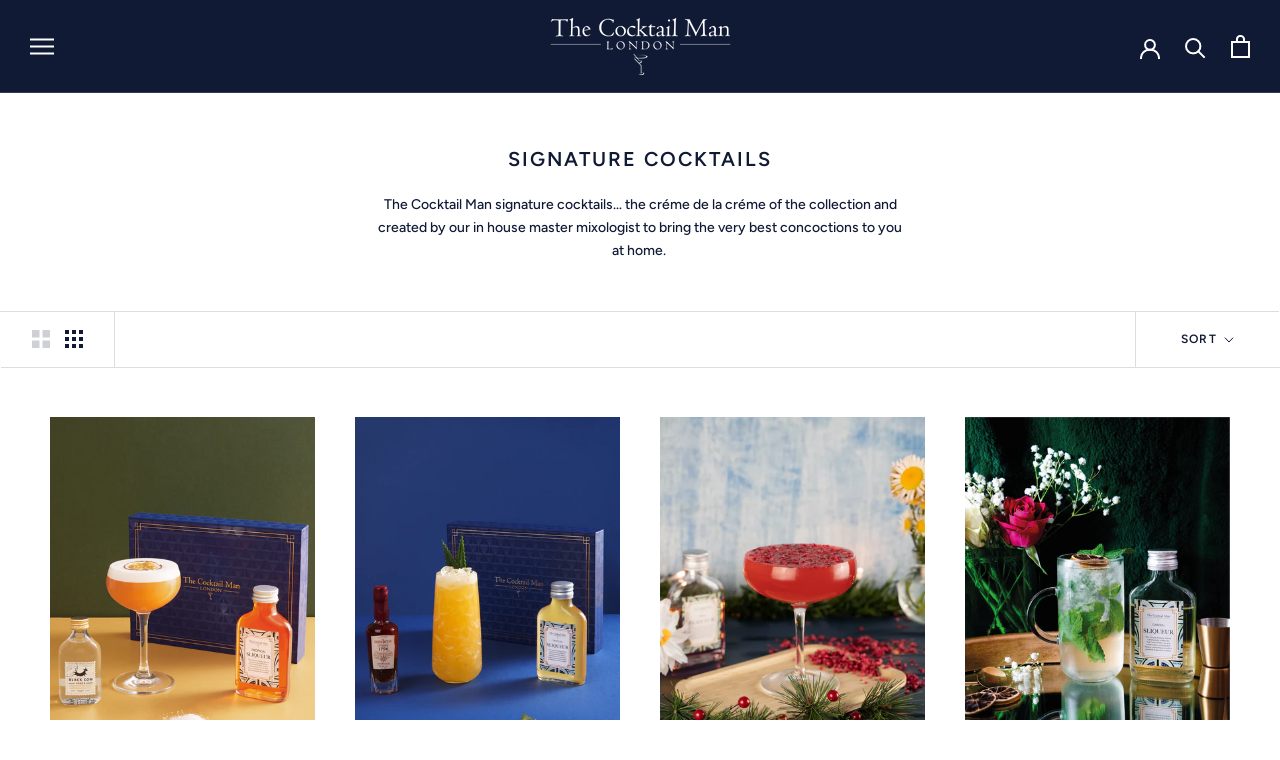

--- FILE ---
content_type: text/html; charset=utf-8
request_url: https://www.thecocktailman.co.uk/collections/signature-cocktails
body_size: 40222
content:
<!doctype html>

<html class="no-js" lang="en">
  <head>
    <meta charset="utf-8"> 
    <meta http-equiv="X-UA-Compatible" content="IE=edge,chrome=1">
    <meta name="viewport" content="width=device-width, initial-scale=1.0, height=device-height, minimum-scale=1.0, maximum-scale=1.0">
    <meta name="theme-color" content="">
	<meta name="google-site-verification" content="FQalPdkhzvYm141Lq6CBGI-SkgRdbmcisHYf9BBBYkA" />
    <meta name="facebook-domain-verification" content="3q5jy5lladf9ibxn2fwrby2ttkaa4j" />
    <!-- <script>
        (function(h,o,t,j,a,r){
            h.hj=h.hj||function(){(h.hj.q=h.hj.q||[]).push(arguments)};
            h._hjSettings={hjid:2233962,hjsv:6};
            a=o.getElementsByTagName('head')[0];
            r=o.createElement('script');r.async=1;
            r.src=t+h._hjSettings.hjid+j+h._hjSettings.hjsv;
            a.appendChild(r);
        })(window,document,'https://static.hotjar.com/c/hotjar-','.js?sv=');
    </script> -->
    <title>
      Signature Cocktails &ndash; The Cocktail Man
    </title><meta name="description" content="The Cocktail Man signature cocktails… the créme de la créme of the collection and created by our in house master mixologist to bring the very best concoctions to you at home. "><link rel="canonical" href="https://www.thecocktailman.co.uk/collections/signature-cocktails"><link rel="shortcut icon" href="//www.thecocktailman.co.uk/cdn/shop/files/cocktail-man-favicon_96x.png?v=1613702618" type="image/png"><meta property="og:type" content="website">
  <meta property="og:title" content="Signature Cocktails">
  <meta property="og:image" content="http://www.thecocktailman.co.uk/cdn/shop/files/PornstarMartini-TropicalSliq.png?v=1715088629">
  <meta property="og:image:secure_url" content="https://www.thecocktailman.co.uk/cdn/shop/files/PornstarMartini-TropicalSliq.png?v=1715088629">
  <meta property="og:image:width" content="1424">
  <meta property="og:image:height" content="2135"><meta property="og:description" content="The Cocktail Man signature cocktails… the créme de la créme of the collection and created by our in house master mixologist to bring the very best concoctions to you at home. "><meta property="og:url" content="https://www.thecocktailman.co.uk/collections/signature-cocktails">
<meta property="og:site_name" content="The Cocktail Man"><meta name="twitter:card" content="summary"><meta name="twitter:title" content="Signature Cocktails">
  <meta name="twitter:description" content="The Cocktail Man signature cocktails… the créme de la créme of the collection and created by our in house master mixologist to bring the very best concoctions to you at home. ">
  <meta name="twitter:image" content="https://www.thecocktailman.co.uk/cdn/shop/files/PornstarMartini-TropicalSliq_600x600_crop_center.png?v=1715088629">
    <style>
  @font-face {
  font-family: Figtree;
  font-weight: 600;
  font-style: normal;
  font-display: fallback;
  src: url("//www.thecocktailman.co.uk/cdn/fonts/figtree/figtree_n6.9d1ea52bb49a0a86cfd1b0383d00f83d3fcc14de.woff2") format("woff2"),
       url("//www.thecocktailman.co.uk/cdn/fonts/figtree/figtree_n6.f0fcdea525a0e47b2ae4ab645832a8e8a96d31d3.woff") format("woff");
}

  @font-face {
  font-family: Figtree;
  font-weight: 500;
  font-style: normal;
  font-display: fallback;
  src: url("//www.thecocktailman.co.uk/cdn/fonts/figtree/figtree_n5.3b6b7df38aa5986536945796e1f947445832047c.woff2") format("woff2"),
       url("//www.thecocktailman.co.uk/cdn/fonts/figtree/figtree_n5.f26bf6dcae278b0ed902605f6605fa3338e81dab.woff") format("woff");
}


  @font-face {
  font-family: Figtree;
  font-weight: 700;
  font-style: normal;
  font-display: fallback;
  src: url("//www.thecocktailman.co.uk/cdn/fonts/figtree/figtree_n7.2fd9bfe01586148e644724096c9d75e8c7a90e55.woff2") format("woff2"),
       url("//www.thecocktailman.co.uk/cdn/fonts/figtree/figtree_n7.ea05de92d862f9594794ab281c4c3a67501ef5fc.woff") format("woff");
}

  @font-face {
  font-family: Figtree;
  font-weight: 500;
  font-style: italic;
  font-display: fallback;
  src: url("//www.thecocktailman.co.uk/cdn/fonts/figtree/figtree_i5.969396f679a62854cf82dbf67acc5721e41351f0.woff2") format("woff2"),
       url("//www.thecocktailman.co.uk/cdn/fonts/figtree/figtree_i5.93bc1cad6c73ca9815f9777c49176dfc9d2890dd.woff") format("woff");
}

  @font-face {
  font-family: Figtree;
  font-weight: 700;
  font-style: italic;
  font-display: fallback;
  src: url("//www.thecocktailman.co.uk/cdn/fonts/figtree/figtree_i7.06add7096a6f2ab742e09ec7e498115904eda1fe.woff2") format("woff2"),
       url("//www.thecocktailman.co.uk/cdn/fonts/figtree/figtree_i7.ee584b5fcaccdbb5518c0228158941f8df81b101.woff") format("woff");
}


  :root {
    --heading-font-family : Figtree, sans-serif;
    --heading-font-weight : 600;
    --heading-font-style  : normal;

    --text-font-family : Figtree, sans-serif;
    --text-font-weight : 500;
    --text-font-style  : normal;

    --base-text-font-size   : 14px;
    --default-text-font-size: 14px;--background          : #ffffff;
    --background-rgb      : 255, 255, 255;
    --light-background    : #ffffff;
    --light-background-rgb: 255, 255, 255;
    --heading-color       : #101a35;
    --text-color          : #101a35;
    --text-color-rgb      : 16, 26, 53;
    --text-color-light    : #101a35;
    --text-color-light-rgb: 16, 26, 53;
    --link-color          : #101a35;
    --link-color-rgb      : 16, 26, 53;
    --border-color        : #dbdde1;
    --border-color-rgb    : 219, 221, 225;

    --button-background    : #101a35;
    --button-background-rgb: 16, 26, 53;
    --button-text-color    : #ffffff;

    --header-background       : #101a35;
    --header-heading-color    : #ffffff;
    --header-light-text-color : #bd8b28;
    --header-border-color     : #343c53;

    --footer-background    : #101a35;
    --footer-text-color    : #ffffff;
    --footer-heading-color : #ffffff;
    --footer-border-color  : #343c53;

    --navigation-background      : #101a35;
    --navigation-background-rgb  : 16, 26, 53;
    --navigation-text-color      : #ffffff;
    --navigation-text-color-light: rgba(255, 255, 255, 0.5);
    --navigation-border-color    : rgba(255, 255, 255, 0.25);

    --newsletter-popup-background     : #101a35;
    --newsletter-popup-text-color     : #ffffff;
    --newsletter-popup-text-color-rgb : 255, 255, 255;

    --secondary-elements-background       : #101a35;
    --secondary-elements-background-rgb   : 16, 26, 53;
    --secondary-elements-text-color       : #ffffff;
    --secondary-elements-text-color-light : rgba(255, 255, 255, 0.5);
    --secondary-elements-border-color     : rgba(255, 255, 255, 0.25);

    --product-sale-price-color    : #f94c43;
    --product-sale-price-color-rgb: 249, 76, 67;

    /* Products */

    --horizontal-spacing-four-products-per-row: 40px;
        --horizontal-spacing-two-products-per-row : 40px;

    --vertical-spacing-four-products-per-row: 60px;
        --vertical-spacing-two-products-per-row : 75px;

    /* Animation */
    --drawer-transition-timing: cubic-bezier(0.645, 0.045, 0.355, 1);
    --header-base-height: 80px; /* We set a default for browsers that do not support CSS variables */

    /* Cursors */
    --cursor-zoom-in-svg    : url(//www.thecocktailman.co.uk/cdn/shop/t/38/assets/cursor-zoom-in.svg?v=3502733899721434441638299300);
    --cursor-zoom-in-2x-svg : url(//www.thecocktailman.co.uk/cdn/shop/t/38/assets/cursor-zoom-in-2x.svg?v=7331892096472955821638299300);
  }
</style>

<script>
  // IE11 does not have support for CSS variables, so we have to polyfill them
  if (!(((window || {}).CSS || {}).supports && window.CSS.supports('(--a: 0)'))) {
    const script = document.createElement('script');
    script.type = 'text/javascript';
    script.src = 'https://cdn.jsdelivr.net/npm/css-vars-ponyfill@2';
    script.onload = function() {
      cssVars({});
    };

    document.getElementsByTagName('head')[0].appendChild(script);
  }
</script>

    <script>window.performance && window.performance.mark && window.performance.mark('shopify.content_for_header.start');</script><meta name="google-site-verification" content="FQalPdkhzvYm141Lq6CBGI-SkgRdbmcisHYf9BBBYkA">
<meta name="facebook-domain-verification" content="3zm3co6gzawiagxo7bomxwgu6x570k">
<meta name="facebook-domain-verification" content="zaf3jx18jdji6aj0fwor6ugwgy3q7u">
<meta name="google-site-verification" content="_DFTrNX14ZvOQ3Z0mQjZDuI_4V8_epAdpNVt9XmunC4">
<meta id="shopify-digital-wallet" name="shopify-digital-wallet" content="/42253844637/digital_wallets/dialog">
<meta name="shopify-checkout-api-token" content="a343a8c504f49f501a34c165c3d549ae">
<link rel="alternate" type="application/atom+xml" title="Feed" href="/collections/signature-cocktails.atom" />
<link rel="alternate" type="application/json+oembed" href="https://www.thecocktailman.co.uk/collections/signature-cocktails.oembed">
<script async="async" src="/checkouts/internal/preloads.js?locale=en-GB"></script>
<link rel="preconnect" href="https://shop.app" crossorigin="anonymous">
<script async="async" src="https://shop.app/checkouts/internal/preloads.js?locale=en-GB&shop_id=42253844637" crossorigin="anonymous"></script>
<script id="apple-pay-shop-capabilities" type="application/json">{"shopId":42253844637,"countryCode":"GB","currencyCode":"GBP","merchantCapabilities":["supports3DS"],"merchantId":"gid:\/\/shopify\/Shop\/42253844637","merchantName":"The Cocktail Man","requiredBillingContactFields":["postalAddress","email"],"requiredShippingContactFields":["postalAddress","email"],"shippingType":"shipping","supportedNetworks":["visa","maestro","masterCard","amex","discover","elo"],"total":{"type":"pending","label":"The Cocktail Man","amount":"1.00"},"shopifyPaymentsEnabled":true,"supportsSubscriptions":true}</script>
<script id="shopify-features" type="application/json">{"accessToken":"a343a8c504f49f501a34c165c3d549ae","betas":["rich-media-storefront-analytics"],"domain":"www.thecocktailman.co.uk","predictiveSearch":true,"shopId":42253844637,"locale":"en"}</script>
<script>var Shopify = Shopify || {};
Shopify.shop = "the-cocktail-man-limited.myshopify.com";
Shopify.locale = "en";
Shopify.currency = {"active":"GBP","rate":"1.0"};
Shopify.country = "GB";
Shopify.theme = {"name":"Copy of V4 - Production","id":129214349537,"schema_name":"Prestige","schema_version":"4.13.0","theme_store_id":855,"role":"main"};
Shopify.theme.handle = "null";
Shopify.theme.style = {"id":null,"handle":null};
Shopify.cdnHost = "www.thecocktailman.co.uk/cdn";
Shopify.routes = Shopify.routes || {};
Shopify.routes.root = "/";</script>
<script type="module">!function(o){(o.Shopify=o.Shopify||{}).modules=!0}(window);</script>
<script>!function(o){function n(){var o=[];function n(){o.push(Array.prototype.slice.apply(arguments))}return n.q=o,n}var t=o.Shopify=o.Shopify||{};t.loadFeatures=n(),t.autoloadFeatures=n()}(window);</script>
<script>
  window.ShopifyPay = window.ShopifyPay || {};
  window.ShopifyPay.apiHost = "shop.app\/pay";
  window.ShopifyPay.redirectState = null;
</script>
<script id="shop-js-analytics" type="application/json">{"pageType":"collection"}</script>
<script defer="defer" async type="module" src="//www.thecocktailman.co.uk/cdn/shopifycloud/shop-js/modules/v2/client.init-shop-cart-sync_DlSlHazZ.en.esm.js"></script>
<script defer="defer" async type="module" src="//www.thecocktailman.co.uk/cdn/shopifycloud/shop-js/modules/v2/chunk.common_D16XZWos.esm.js"></script>
<script type="module">
  await import("//www.thecocktailman.co.uk/cdn/shopifycloud/shop-js/modules/v2/client.init-shop-cart-sync_DlSlHazZ.en.esm.js");
await import("//www.thecocktailman.co.uk/cdn/shopifycloud/shop-js/modules/v2/chunk.common_D16XZWos.esm.js");

  window.Shopify.SignInWithShop?.initShopCartSync?.({"fedCMEnabled":true,"windoidEnabled":true});

</script>
<script>
  window.Shopify = window.Shopify || {};
  if (!window.Shopify.featureAssets) window.Shopify.featureAssets = {};
  window.Shopify.featureAssets['shop-js'] = {"shop-cart-sync":["modules/v2/client.shop-cart-sync_DKWYiEUO.en.esm.js","modules/v2/chunk.common_D16XZWos.esm.js"],"init-fed-cm":["modules/v2/client.init-fed-cm_vfPMjZAC.en.esm.js","modules/v2/chunk.common_D16XZWos.esm.js"],"init-shop-email-lookup-coordinator":["modules/v2/client.init-shop-email-lookup-coordinator_CR38P6MB.en.esm.js","modules/v2/chunk.common_D16XZWos.esm.js"],"init-shop-cart-sync":["modules/v2/client.init-shop-cart-sync_DlSlHazZ.en.esm.js","modules/v2/chunk.common_D16XZWos.esm.js"],"shop-cash-offers":["modules/v2/client.shop-cash-offers_CJw4IQ6B.en.esm.js","modules/v2/chunk.common_D16XZWos.esm.js","modules/v2/chunk.modal_UwFWkumu.esm.js"],"shop-toast-manager":["modules/v2/client.shop-toast-manager_BY778Uv6.en.esm.js","modules/v2/chunk.common_D16XZWos.esm.js"],"init-windoid":["modules/v2/client.init-windoid_DVhZdEm3.en.esm.js","modules/v2/chunk.common_D16XZWos.esm.js"],"shop-button":["modules/v2/client.shop-button_D2ZzKUPa.en.esm.js","modules/v2/chunk.common_D16XZWos.esm.js"],"avatar":["modules/v2/client.avatar_BTnouDA3.en.esm.js"],"init-customer-accounts-sign-up":["modules/v2/client.init-customer-accounts-sign-up_CQZUmjGN.en.esm.js","modules/v2/client.shop-login-button_Cu5K-F7X.en.esm.js","modules/v2/chunk.common_D16XZWos.esm.js","modules/v2/chunk.modal_UwFWkumu.esm.js"],"pay-button":["modules/v2/client.pay-button_CcBqbGU7.en.esm.js","modules/v2/chunk.common_D16XZWos.esm.js"],"init-shop-for-new-customer-accounts":["modules/v2/client.init-shop-for-new-customer-accounts_B5DR5JTE.en.esm.js","modules/v2/client.shop-login-button_Cu5K-F7X.en.esm.js","modules/v2/chunk.common_D16XZWos.esm.js","modules/v2/chunk.modal_UwFWkumu.esm.js"],"shop-login-button":["modules/v2/client.shop-login-button_Cu5K-F7X.en.esm.js","modules/v2/chunk.common_D16XZWos.esm.js","modules/v2/chunk.modal_UwFWkumu.esm.js"],"shop-follow-button":["modules/v2/client.shop-follow-button_BX8Slf17.en.esm.js","modules/v2/chunk.common_D16XZWos.esm.js","modules/v2/chunk.modal_UwFWkumu.esm.js"],"init-customer-accounts":["modules/v2/client.init-customer-accounts_DjKkmQ2w.en.esm.js","modules/v2/client.shop-login-button_Cu5K-F7X.en.esm.js","modules/v2/chunk.common_D16XZWos.esm.js","modules/v2/chunk.modal_UwFWkumu.esm.js"],"lead-capture":["modules/v2/client.lead-capture_ChWCg7nV.en.esm.js","modules/v2/chunk.common_D16XZWos.esm.js","modules/v2/chunk.modal_UwFWkumu.esm.js"],"checkout-modal":["modules/v2/client.checkout-modal_DPnpVyv-.en.esm.js","modules/v2/chunk.common_D16XZWos.esm.js","modules/v2/chunk.modal_UwFWkumu.esm.js"],"shop-login":["modules/v2/client.shop-login_leRXJtcZ.en.esm.js","modules/v2/chunk.common_D16XZWos.esm.js","modules/v2/chunk.modal_UwFWkumu.esm.js"],"payment-terms":["modules/v2/client.payment-terms_Bp9K0NXD.en.esm.js","modules/v2/chunk.common_D16XZWos.esm.js","modules/v2/chunk.modal_UwFWkumu.esm.js"]};
</script>
<script>(function() {
  var isLoaded = false;
  function asyncLoad() {
    if (isLoaded) return;
    isLoaded = true;
    var urls = ["https:\/\/ecommplugins-scripts.trustpilot.com\/v2.1\/js\/header.min.js?settings=eyJrZXkiOiJUTjV5MjlaQkYyN0RYRTBnIiwicyI6InNrdSJ9\u0026shop=the-cocktail-man-limited.myshopify.com","https:\/\/ecommplugins-trustboxsettings.trustpilot.com\/the-cocktail-man-limited.myshopify.com.js?settings=1644912139410\u0026shop=the-cocktail-man-limited.myshopify.com","https:\/\/widget.trustpilot.com\/bootstrap\/v5\/tp.widget.sync.bootstrap.min.js?shop=the-cocktail-man-limited.myshopify.com","https:\/\/js.smile.io\/v1\/smile-shopify.js?shop=the-cocktail-man-limited.myshopify.com","\/\/cdn.shopify.com\/proxy\/54bcf94f063a197668b5036ab9718a58b0eab79fc832bf2799a19b3f784a2593\/api.goaffpro.com\/loader.js?shop=the-cocktail-man-limited.myshopify.com\u0026sp-cache-control=cHVibGljLCBtYXgtYWdlPTkwMA","https:\/\/loox.io\/widget\/EylsX6y8Gh\/loox.1648164362171.js?shop=the-cocktail-man-limited.myshopify.com","https:\/\/d1639lhkj5l89m.cloudfront.net\/js\/storefront\/uppromote.js?shop=the-cocktail-man-limited.myshopify.com","https:\/\/cdn.crazyrocket.io\/widget\/scripts\/crazyrocket.start-cdn.js?id=65266c1f7ab4270f2019fe06\u0026shop=the-cocktail-man-limited.myshopify.com","https:\/\/cdn.nfcube.com\/instafeed-10976ee982a87c23a6a546abe588a1d5.js?shop=the-cocktail-man-limited.myshopify.com","https:\/\/cdn.giftship.app\/build\/storefront\/giftship.js?shop=the-cocktail-man-limited.myshopify.com","https:\/\/cdn.hextom.com\/js\/freeshippingbar.js?shop=the-cocktail-man-limited.myshopify.com"];
    for (var i = 0; i < urls.length; i++) {
      var s = document.createElement('script');
      s.type = 'text/javascript';
      s.async = true;
      s.src = urls[i];
      var x = document.getElementsByTagName('script')[0];
      x.parentNode.insertBefore(s, x);
    }
  };
  if(window.attachEvent) {
    window.attachEvent('onload', asyncLoad);
  } else {
    window.addEventListener('load', asyncLoad, false);
  }
})();</script>
<script id="__st">var __st={"a":42253844637,"offset":0,"reqid":"a3596e87-78ba-47a3-abc0-31907d0bee3f-1768575397","pageurl":"www.thecocktailman.co.uk\/collections\/signature-cocktails","u":"e3d8031b290b","p":"collection","rtyp":"collection","rid":397621395681};</script>
<script>window.ShopifyPaypalV4VisibilityTracking = true;</script>
<script id="captcha-bootstrap">!function(){'use strict';const t='contact',e='account',n='new_comment',o=[[t,t],['blogs',n],['comments',n],[t,'customer']],c=[[e,'customer_login'],[e,'guest_login'],[e,'recover_customer_password'],[e,'create_customer']],r=t=>t.map((([t,e])=>`form[action*='/${t}']:not([data-nocaptcha='true']) input[name='form_type'][value='${e}']`)).join(','),a=t=>()=>t?[...document.querySelectorAll(t)].map((t=>t.form)):[];function s(){const t=[...o],e=r(t);return a(e)}const i='password',u='form_key',d=['recaptcha-v3-token','g-recaptcha-response','h-captcha-response',i],f=()=>{try{return window.sessionStorage}catch{return}},m='__shopify_v',_=t=>t.elements[u];function p(t,e,n=!1){try{const o=window.sessionStorage,c=JSON.parse(o.getItem(e)),{data:r}=function(t){const{data:e,action:n}=t;return t[m]||n?{data:e,action:n}:{data:t,action:n}}(c);for(const[e,n]of Object.entries(r))t.elements[e]&&(t.elements[e].value=n);n&&o.removeItem(e)}catch(o){console.error('form repopulation failed',{error:o})}}const l='form_type',E='cptcha';function T(t){t.dataset[E]=!0}const w=window,h=w.document,L='Shopify',v='ce_forms',y='captcha';let A=!1;((t,e)=>{const n=(g='f06e6c50-85a8-45c8-87d0-21a2b65856fe',I='https://cdn.shopify.com/shopifycloud/storefront-forms-hcaptcha/ce_storefront_forms_captcha_hcaptcha.v1.5.2.iife.js',D={infoText:'Protected by hCaptcha',privacyText:'Privacy',termsText:'Terms'},(t,e,n)=>{const o=w[L][v],c=o.bindForm;if(c)return c(t,g,e,D).then(n);var r;o.q.push([[t,g,e,D],n]),r=I,A||(h.body.append(Object.assign(h.createElement('script'),{id:'captcha-provider',async:!0,src:r})),A=!0)});var g,I,D;w[L]=w[L]||{},w[L][v]=w[L][v]||{},w[L][v].q=[],w[L][y]=w[L][y]||{},w[L][y].protect=function(t,e){n(t,void 0,e),T(t)},Object.freeze(w[L][y]),function(t,e,n,w,h,L){const[v,y,A,g]=function(t,e,n){const i=e?o:[],u=t?c:[],d=[...i,...u],f=r(d),m=r(i),_=r(d.filter((([t,e])=>n.includes(e))));return[a(f),a(m),a(_),s()]}(w,h,L),I=t=>{const e=t.target;return e instanceof HTMLFormElement?e:e&&e.form},D=t=>v().includes(t);t.addEventListener('submit',(t=>{const e=I(t);if(!e)return;const n=D(e)&&!e.dataset.hcaptchaBound&&!e.dataset.recaptchaBound,o=_(e),c=g().includes(e)&&(!o||!o.value);(n||c)&&t.preventDefault(),c&&!n&&(function(t){try{if(!f())return;!function(t){const e=f();if(!e)return;const n=_(t);if(!n)return;const o=n.value;o&&e.removeItem(o)}(t);const e=Array.from(Array(32),(()=>Math.random().toString(36)[2])).join('');!function(t,e){_(t)||t.append(Object.assign(document.createElement('input'),{type:'hidden',name:u})),t.elements[u].value=e}(t,e),function(t,e){const n=f();if(!n)return;const o=[...t.querySelectorAll(`input[type='${i}']`)].map((({name:t})=>t)),c=[...d,...o],r={};for(const[a,s]of new FormData(t).entries())c.includes(a)||(r[a]=s);n.setItem(e,JSON.stringify({[m]:1,action:t.action,data:r}))}(t,e)}catch(e){console.error('failed to persist form',e)}}(e),e.submit())}));const S=(t,e)=>{t&&!t.dataset[E]&&(n(t,e.some((e=>e===t))),T(t))};for(const o of['focusin','change'])t.addEventListener(o,(t=>{const e=I(t);D(e)&&S(e,y())}));const B=e.get('form_key'),M=e.get(l),P=B&&M;t.addEventListener('DOMContentLoaded',(()=>{const t=y();if(P)for(const e of t)e.elements[l].value===M&&p(e,B);[...new Set([...A(),...v().filter((t=>'true'===t.dataset.shopifyCaptcha))])].forEach((e=>S(e,t)))}))}(h,new URLSearchParams(w.location.search),n,t,e,['guest_login'])})(!0,!0)}();</script>
<script integrity="sha256-4kQ18oKyAcykRKYeNunJcIwy7WH5gtpwJnB7kiuLZ1E=" data-source-attribution="shopify.loadfeatures" defer="defer" src="//www.thecocktailman.co.uk/cdn/shopifycloud/storefront/assets/storefront/load_feature-a0a9edcb.js" crossorigin="anonymous"></script>
<script crossorigin="anonymous" defer="defer" src="//www.thecocktailman.co.uk/cdn/shopifycloud/storefront/assets/shopify_pay/storefront-65b4c6d7.js?v=20250812"></script>
<script data-source-attribution="shopify.dynamic_checkout.dynamic.init">var Shopify=Shopify||{};Shopify.PaymentButton=Shopify.PaymentButton||{isStorefrontPortableWallets:!0,init:function(){window.Shopify.PaymentButton.init=function(){};var t=document.createElement("script");t.src="https://www.thecocktailman.co.uk/cdn/shopifycloud/portable-wallets/latest/portable-wallets.en.js",t.type="module",document.head.appendChild(t)}};
</script>
<script data-source-attribution="shopify.dynamic_checkout.buyer_consent">
  function portableWalletsHideBuyerConsent(e){var t=document.getElementById("shopify-buyer-consent"),n=document.getElementById("shopify-subscription-policy-button");t&&n&&(t.classList.add("hidden"),t.setAttribute("aria-hidden","true"),n.removeEventListener("click",e))}function portableWalletsShowBuyerConsent(e){var t=document.getElementById("shopify-buyer-consent"),n=document.getElementById("shopify-subscription-policy-button");t&&n&&(t.classList.remove("hidden"),t.removeAttribute("aria-hidden"),n.addEventListener("click",e))}window.Shopify?.PaymentButton&&(window.Shopify.PaymentButton.hideBuyerConsent=portableWalletsHideBuyerConsent,window.Shopify.PaymentButton.showBuyerConsent=portableWalletsShowBuyerConsent);
</script>
<script data-source-attribution="shopify.dynamic_checkout.cart.bootstrap">document.addEventListener("DOMContentLoaded",(function(){function t(){return document.querySelector("shopify-accelerated-checkout-cart, shopify-accelerated-checkout")}if(t())Shopify.PaymentButton.init();else{new MutationObserver((function(e,n){t()&&(Shopify.PaymentButton.init(),n.disconnect())})).observe(document.body,{childList:!0,subtree:!0})}}));
</script>
<link id="shopify-accelerated-checkout-styles" rel="stylesheet" media="screen" href="https://www.thecocktailman.co.uk/cdn/shopifycloud/portable-wallets/latest/accelerated-checkout-backwards-compat.css" crossorigin="anonymous">
<style id="shopify-accelerated-checkout-cart">
        #shopify-buyer-consent {
  margin-top: 1em;
  display: inline-block;
  width: 100%;
}

#shopify-buyer-consent.hidden {
  display: none;
}

#shopify-subscription-policy-button {
  background: none;
  border: none;
  padding: 0;
  text-decoration: underline;
  font-size: inherit;
  cursor: pointer;
}

#shopify-subscription-policy-button::before {
  box-shadow: none;
}

      </style>

<script>window.performance && window.performance.mark && window.performance.mark('shopify.content_for_header.end');</script>

    <script src="//www.thecocktailman.co.uk/cdn/shop/t/38/assets/bsub.js?v=158520562351594542841638299275" type="text/javascript"></script>
	<link href="//www.thecocktailman.co.uk/cdn/shop/t/38/assets/bsub.scss.css?v=95412381906123361661638299275" rel="stylesheet" type="text/css" media="all" />
    <script src="//www.thecocktailman.co.uk/cdn/shop/t/38/assets/flip.min.js?v=138898443480529456391638299279" type="text/javascript"></script>
    <link href="//www.thecocktailman.co.uk/cdn/shop/t/38/assets/flip.min.css?v=165055909658450774561638299278" rel="stylesheet" type="text/css" media="all" />
	<link rel="stylesheet" href="//www.thecocktailman.co.uk/cdn/shop/t/38/assets/theme.css?v=54736456517841071021694516055">
	<link rel="stylesheet" href="//www.thecocktailman.co.uk/cdn/shop/t/38/assets/additional.css?v=22132657197274402571638299274">

    <script>// This allows to expose several variables to the global scope, to be used in scripts
      window.theme = {
        pageType: "collection",
        moneyFormat: "£{{amount}}",
        moneyWithCurrencyFormat: "£{{amount}} GBP",
        productImageSize: "natural",
        searchMode: "product,article,page",
        showPageTransition: true,
        showElementStaggering: true,
        showImageZooming: true
      };

      window.routes = {
        rootUrl: "\/",
        rootUrlWithoutSlash: '',
        cartUrl: "\/cart",
        cartAddUrl: "\/cart\/add",
        cartChangeUrl: "\/cart\/change",
        searchUrl: "\/search",
        productRecommendationsUrl: "\/recommendations\/products"
      };

      window.languages = {
        cartAddNote: "Add Order Note",
        cartEditNote: "Edit Order Note",
        productImageLoadingError: "This image could not be loaded. Please try to reload the page.",
        productFormAddToCart: "Add to cart",
        productFormUnavailable: "Unavailable",
        productFormSoldOut: "Sold Out",
        shippingEstimatorOneResult: "1 option available:",
        shippingEstimatorMoreResults: "{{count}} options available:",
        shippingEstimatorNoResults: "No shipping could be found"
      };

      window.lazySizesConfig = {
        loadHidden: false,
        hFac: 0.5,
        expFactor: 2,
        ricTimeout: 150,
        lazyClass: 'Image--lazyLoad',
        loadingClass: 'Image--lazyLoading',
        loadedClass: 'Image--lazyLoaded'
      };

      document.documentElement.className = document.documentElement.className.replace('no-js', 'js');
      document.documentElement.style.setProperty('--window-height', window.innerHeight + 'px');

      // We do a quick detection of some features (we could use Modernizr but for so little...)
      (function() {
        document.documentElement.className += ((window.CSS && window.CSS.supports('(position: sticky) or (position: -webkit-sticky)')) ? ' supports-sticky' : ' no-supports-sticky');
        document.documentElement.className += (window.matchMedia('(-moz-touch-enabled: 1), (hover: none)')).matches ? ' no-supports-hover' : ' supports-hover';
      }());
    </script>

    <script src="//www.thecocktailman.co.uk/cdn/shop/t/38/assets/lazysizes.min.js?v=174358363404432586981638299280" async></script><script src="https://polyfill-fastly.net/v3/polyfill.min.js?unknown=polyfill&features=fetch,Element.prototype.closest,Element.prototype.remove,Element.prototype.classList,Array.prototype.includes,Array.prototype.fill,Object.assign,CustomEvent,IntersectionObserver,IntersectionObserverEntry,URL" defer></script>
    <script src="//www.thecocktailman.co.uk/cdn/shop/t/38/assets/libs.min.js?v=26178543184394469741638299281" defer></script>
    <script src="//www.thecocktailman.co.uk/cdn/shop/t/38/assets/theme.js?v=52531180178316091331638299287" defer></script>
    <script src="//www.thecocktailman.co.uk/cdn/shop/t/38/assets/custom.js?v=183944157590872491501638299277" defer></script>

	<!-- TrustBox script -->
	<script type="text/javascript" src="//widget.trustpilot.com/bootstrap/v5/tp.widget.bootstrap.min.js" async></script>
	<!-- End TrustBox script -->

    <script>
      (function () {
        window.onpageshow = function() {
          if (window.theme.showPageTransition) {
            var pageTransition = document.querySelector('.PageTransition');

            if (pageTransition) {
              pageTransition.style.visibility = 'visible';
              pageTransition.style.opacity = '0';
            }
          }

          // When the page is loaded from the cache, we have to reload the cart content
          document.documentElement.dispatchEvent(new CustomEvent('cart:refresh', {
            bubbles: true
          }));
        };
      })();
    </script>

    


  <script type="application/ld+json">
  {
    "@context": "http://schema.org",
    "@type": "BreadcrumbList",
  "itemListElement": [{
      "@type": "ListItem",
      "position": 1,
      "name": "Translation missing: en.general.breadcrumb.home",
      "item": "https://www.thecocktailman.co.uk"
    },{
          "@type": "ListItem",
          "position": 2,
          "name": "Signature Cocktails",
          "item": "https://www.thecocktailman.co.uk/collections/signature-cocktails"
        }]
  }
  </script>

  
  	<script>

  /**
   * IMPORTANT!
   * Do not edit this file. Any changes made could be overwritten by Giftship at
   * any time. If you need assistance, please reach out to us at support@gist-apps.com.
   *
   * The below code is critical to the functionality of Giftship's multiple shipping
   * address and bundle features. It also greatly improves the load time of the
   * application.
   */

  if (typeof(GIST) == 'undefined') {
    window.GIST = GIST = {};
  }
  if (typeof(GIST.f) == 'undefined') {
    GIST.f = {};
  }

  GIST.f._isEmpty = function(obj){

    for(var prop in obj) {
      if(obj.hasOwnProperty(prop)) {
        return false;
      }
    }

    return JSON.stringify(obj) === JSON.stringify({});

  };

  GIST.bundles   = [];
  GIST.remove    = {};
  GIST.discounts = [];

  
  
  

  

  
  GIST._bundleCart = false;
  

  

  
  if (GIST.remove && !GIST.f._isEmpty(GIST.remove) ) {

    GIST.xhr = new XMLHttpRequest();
    GIST.xhr.open('POST', Shopify.routes.root + 'cart/update.js');
    GIST.xhr.setRequestHeader('Content-Type', 'application/json');
    GIST.xhr.onload = function() {
      if (GIST.xhr.status === 200 && window.performance) {
         var navEntries = window.performance.getEntriesByType('navigation');
         if (navEntries.length > 0 && navEntries[0].type === 'back_forward') {
            location.reload();
         } else if (window.performance.navigation && window.performance.navigation.type == window.performance.navigation.TYPE_BACK_FORWARD) {
            location.reload();
         }
       }
    };
    GIST.xhr.send(JSON.stringify({updates:GIST.remove}));

  }
  

</script>












  	 
  
<script>
    // empty script tag to work around a platform issue where attributes of first script in file are scrubbed
</script>

<script id="bold-subscriptions-script" type="text/javascript">
    window.BOLD = window.BOLD || {};
    window.BOLD.subscriptions = window.BOLD.subscriptions || {};
    window.BOLD.subscriptions.classes = window.BOLD.subscriptions.classes || {};
    window.BOLD.subscriptions.patches = window.BOLD.subscriptions.patches || {};
    window.BOLD.subscriptions.patches.maxCheckoutRetries = window.BOLD.subscriptions.patches.maxCheckoutRetries || 200;
    window.BOLD.subscriptions.patches.currentCheckoutRetries = window.BOLD.subscriptions.patches.currentCheckoutRetries || 0;
    window.BOLD.subscriptions.patches.maxCashierPatchAttempts = window.BOLD.subscriptions.patches.maxCashierPatchAttempts || 200;
    window.BOLD.subscriptions.patches.currentCashierPatchAttempts = window.BOLD.subscriptions.patches.currentCashierPatchAttempts || 0;
    window.BOLD.subscriptions.config = window.BOLD.subscriptions.config || {};
    window.BOLD.subscriptions.config.platform = 'shopify';
    window.BOLD.subscriptions.config.shopDomain = 'the-cocktail-man-limited.myshopify.com';
    window.BOLD.subscriptions.config.customDomain = 'www.thecocktailman.co.uk';
    window.BOLD.subscriptions.config.shopIdentifier = '42253844637';
    window.BOLD.subscriptions.config.cashierUrl = 'https://cashier.boldcommerce.com';
    window.BOLD.subscriptions.config.boldAPIBase = 'https://api.boldcommerce.com/';
    window.BOLD.subscriptions.config.cashierApplicationUUID = '2e6a2bbc-b12b-4255-abdf-a02af85c0d4e';
    window.BOLD.subscriptions.config.appUrl = 'https://sub.boldapps.net';
    window.BOLD.subscriptions.config.currencyCode = 'GBP';
    window.BOLD.subscriptions.config.checkoutType = 'shopify';
    window.BOLD.subscriptions.config.currencyFormat = "\u00a3\u0026#123;\u0026#123;amount}}";
    window.BOLD.subscriptions.config.shopCurrencies = [{"id":1859,"currency":"GBP","currency_format":"\u0026pound;\u0026#123;\u0026#123;amount}}","created_at":"2021-03-15 12:22:21","updated_at":"2021-03-15 12:22:21"}];
    window.BOLD.subscriptions.config.shopSettings = {"allow_msp_cancellation":true,"allow_msp_prepaid_renewal":true,"customer_can_pause_subscription":true,"customer_can_change_next_order_date":true,"line_item_discount_policy":"inherit","customer_can_change_order_frequency":true,"customer_can_create_an_additional_order":false,"show_currency_code":true,"stored_payment_method_policy":"required"};
    window.BOLD.subscriptions.config.cashierPluginOnlyMode = window.BOLD.subscriptions.config.cashierPluginOnlyMode || false;
    if (window.BOLD.subscriptions.config.waitForCheckoutLoader === undefined) {
        window.BOLD.subscriptions.config.waitForCheckoutLoader = true;
    }

    window.BOLD.subscriptions.config.addToCartFormSelectors = window.BOLD.subscriptions.config.addToCartFormSelectors || [];
    window.BOLD.subscriptions.config.addToCartButtonSelectors = window.BOLD.subscriptions.config.addToCartButtonSelectors || [];
    window.BOLD.subscriptions.config.widgetInsertBeforeSelectors = window.BOLD.subscriptions.config.widgetInsertBeforeSelectors || [];
    window.BOLD.subscriptions.config.quickAddToCartButtonSelectors = window.BOLD.subscriptions.config.quickAddToCartButtonSelectors || [];
    window.BOLD.subscriptions.config.cartElementSelectors = window.BOLD.subscriptions.config.cartElementSelectors || [];
    window.BOLD.subscriptions.config.cartTotalElementSelectors = window.BOLD.subscriptions.config.cartTotalElementSelectors || [];
    window.BOLD.subscriptions.config.lineItemSelectors = window.BOLD.subscriptions.config.lineItemSelectors || [];
    window.BOLD.subscriptions.config.lineItemNameSelectors = window.BOLD.subscriptions.config.lineItemNameSelectors || [];
    window.BOLD.subscriptions.config.checkoutButtonSelectors = window.BOLD.subscriptions.config.checkoutButtonSelectors || [];

    window.BOLD.subscriptions.config.featureFlags = window.BOLD.subscriptions.config.featureFlags || ["BS2-1882-gen-settings-tz","BS2-3318-prepaid-import-recurrence-fix","BS2-4386-add-address-source-to-address-models","BS2-4396-all-subs-report-local-orders","bs2-1804-cancellation-management-page","BS2-3651-orderstream-webhook-source-validation","BS2-3660-delete-line-items-command","BS2-4377-filter-list-subs-endpoint","BS2-4377-filter-list-sub-orders-endpoint","BS2-4388-write-reports-in-batches","BS2-4432-filter-list-sub-groups-endpoint","BS2-4461-next-order-date-for-inactive-subs"];
    window.BOLD.subscriptions.config.subscriptionProcessingFrequency = '60';
    window.BOLD.subscriptions.config.requireMSPInitialLoadingMessage = true;
    window.BOLD.subscriptions.data = window.BOLD.subscriptions.data || {};

    // Interval text markup template
    window.BOLD.subscriptions.config.lineItemPropertyListSelectors = window.BOLD.subscriptions.config.lineItemPropertyListSelectors || [];
    window.BOLD.subscriptions.config.lineItemPropertyListSelectors.push('dl.definitionList');
    window.BOLD.subscriptions.config.lineItemPropertyListTemplate = window.BOLD.subscriptions.config.lineItemPropertyListTemplate || '<dl class="definitionList"></dl>';
    window.BOLD.subscriptions.config.lineItemPropertyTemplate = window.BOLD.subscriptions.config.lineItemPropertyTemplate || '<dt class="definitionList-key">\:</dt><dd class="definitionList-value">\</dd>';

    // Discount text markup template
    window.BOLD.subscriptions.config.discountItemTemplate = window.BOLD.subscriptions.config.discountItemTemplate || '<div class="bold-subscriptions-discount"><div class="bold-subscriptions-discount__details">\</div><div class="bold-subscriptions-discount__total">\</div></div>';


    // Constants in XMLHttpRequest are not reliable, so we will create our own
    // reference: https://developer.mozilla.org/en-US/docs/Web/API/XMLHttpRequest/readyState
    window.BOLD.subscriptions.config.XMLHttpRequest = {
        UNSENT:0,            // Client has been created. open() not called yet.
        OPENED: 1,           // open() has been called.
        HEADERS_RECEIVED: 2, // send() has been called, and headers and status are available.
        LOADING: 3,          // Downloading; responseText holds partial data.
        DONE: 4              // The operation is complete.
    };

    window.BOLD.subscriptions.config.assetBaseUrl = 'https://sub.boldapps.net';
    if (window.localStorage && window.localStorage.getItem('boldSubscriptionsAssetBaseUrl')) {
        window.BOLD.subscriptions.config.assetBaseUrl = window.localStorage.getItem('boldSubscriptionsAssetBaseUrl')
    }

    if (localStorage && localStorage.getItem('boldSubscriptionsSubscriptionGroups')) {
        window.BOLD.subscriptions.data.subscriptionGroups = JSON.parse(localStorage.getItem('boldSubscriptionsSubscriptionGroups'));
    } else {
        window.BOLD.subscriptions.data.subscriptionGroups = [{"id":12292,"billing_rules":[{"id":24789,"subscription_group_id":12292,"interval_name":"Monthly","billing_rule":"FREQ=MONTHLY","custom_billing_rule":""}],"is_subscription_only":false,"allow_prepaid":false,"is_prepaid_only":false,"should_continue_prepaid":true,"continue_prepaid_type":"as_prepaid","prepaid_durations":[{"id":12233,"subscription_group_id":12292,"total_duration":1,"discount_type":"percentage","discount_value":0}],"selection_options":[{"platform_entity_id":"5421563740317"},{"platform_entity_id":"5421578289309"},{"platform_entity_id":"5421600800925"},{"platform_entity_id":"5421625213085"},{"platform_entity_id":"5950942249117"},{"platform_entity_id":"5968914415773"},{"platform_entity_id":"6586584989853"},{"platform_entity_id":"6621541204125"}],"discount_type":"percentage","percent_discount":15,"fixed_discount":0,"can_add_to_cart":true}];
    }

    window.BOLD.subscriptions.isFeatureFlagEnabled = function (featureFlag) {
        for (var i = 0; i < window.BOLD.subscriptions.config.featureFlags.length; i++) {
            if (window.BOLD.subscriptions.config.featureFlags[i] === featureFlag){
                return true;
            }
        }
        return false;
    }

    window.BOLD.subscriptions.logger = {
        tag: "bold_subscriptions",
        // the bold subscriptions log level
        // 0 - errors (default)
        // 1 - warnings + errors
        // 2 - info + warnings + errors
        // use window.localStorage.setItem('boldSubscriptionsLogLevel', x) to set the log level
        levels: {
            ERROR: 0,
            WARN: 1,
            INFO: 2,
        },
        level: parseInt((window.localStorage && window.localStorage.getItem('boldSubscriptionsLogLevel')) || "0", 10),
        _log: function(callArgs, level) {
            if (!window.console) {
                return null;
            }

            if (window.BOLD.subscriptions.logger.level < level) {
                return;
            }

            var params = Array.prototype.slice.call(callArgs);
            params.unshift(window.BOLD.subscriptions.logger.tag);

            switch (level) {
                case window.BOLD.subscriptions.logger.levels.INFO:
                    console.info.apply(null, params);
                    return;
                case window.BOLD.subscriptions.logger.levels.WARN:
                    console.warn.apply(null, params);
                    return;
                case window.BOLD.subscriptions.logger.levels.ERROR:
                    console.error.apply(null, params);
                    return;
                default:
                    console.log.apply(null, params);
                    return;
            }
        },
        info: function() {
            window.BOLD.subscriptions.logger._log(arguments, window.BOLD.subscriptions.logger.levels.INFO);
        },
        warn: function() {
            window.BOLD.subscriptions.logger._log(arguments, window.BOLD.subscriptions.logger.levels.WARN);
        },
        error: function() {
            window.BOLD.subscriptions.logger._log(arguments, window.BOLD.subscriptions.logger.levels.ERROR);
        }
    }

    window.BOLD.subscriptions.getSubscriptionGroupFromProductId = function (productId) {
        var data = window.BOLD.subscriptions.data;
        var foundGroup = null;
        for (var i = 0; i < data.subscriptionGroups.length; i += 1) {
            var subscriptionGroup = data.subscriptionGroups[i];
            for (var j = 0; j < subscriptionGroup.selection_options.length; j += 1) {
                var selectionOption = subscriptionGroup.selection_options[j];
                if (selectionOption.platform_entity_id === productId.toString()) {
                    foundGroup = subscriptionGroup;
                    break;
                }
            }
            if (foundGroup) {
                break;
            }
        }
        return foundGroup;
    };

    window.BOLD.subscriptions.getSubscriptionGroupById = function(subGroupId) {
        var subscriptionGroups = window.BOLD.subscriptions.data.subscriptionGroups;

        for (var i = 0; i < subscriptionGroups.length; i += 1) {
            var subGroup = subscriptionGroups[i];
            if (subGroup.id === subGroupId) {
                return subGroup;
            }
        }

        return null;
    };

    window.BOLD.subscriptions.getSubscriptionGroupPrepaidDurationById = function(subscriptionGroupId, prepaidDurationId) {
        var subscriptionGroup = window.BOLD.subscriptions.getSubscriptionGroupById(subscriptionGroupId);

        if (
            !subscriptionGroup
            || !subscriptionGroup.prepaid_durations
            || !subscriptionGroup.prepaid_durations.length
        ) {
            return null;
        }

        for (var i = 0; i < subscriptionGroup.prepaid_durations.length; i++) {
            var prepaidDuration = subscriptionGroup.prepaid_durations[i];
            if (prepaidDuration.id === prepaidDurationId) {
                return prepaidDuration;
            }
        }

        return null;
    }

    window.BOLD.subscriptions.getSubscriptionGroupBillingRuleById = function(subGroup, billingRuleId) {
        for (var i = 0; i < subGroup.billing_rules.length; i += 1) {
            var billingRule = subGroup.billing_rules[i];
            if (billingRule.id === billingRuleId) {
                return billingRule;
            }
        }

        return null;
    };

    window.BOLD.subscriptions.toggleDisabledAddToCartButtons = function(d) {
        var addToCartForms = document.querySelectorAll(window.BOLD.subscriptions.config.addToCartFormSelectors.join(','));
        var disable = !!d;
        for (var i = 0; i < addToCartForms.length; i++) {
            var addToCartForm = addToCartForms[i];
            var productId = window.BOLD.subscriptions.getProductIdFromAddToCartForm(addToCartForm);
            var subscriptionGroup = window.BOLD.subscriptions.getSubscriptionGroupFromProductId(productId);

            if (subscriptionGroup) {
                var addToCartButtons = addToCartForm.querySelectorAll(window.BOLD.subscriptions.config.addToCartButtonSelectors.join(','));
                for (var j = 0; j < addToCartButtons.length; j++) {
                    var addToCartButton = addToCartButtons[j];
                    var toggleAction = disable ?  addToCartButton.setAttribute : addToCartButton.removeAttribute;

                    addToCartButton.disabled = disable;
                    toggleAction.call(addToCartButton, 'data-disabled-by-subscriptions', disable);
                }
            }
        }
    };

    window.BOLD.subscriptions.disableAddToCartButtons = function () {
        // only disable the add to cart buttons if the app isn't loaded yet
        if (!window.BOLD.subscriptions.app) {
            window.BOLD.subscriptions.toggleDisabledAddToCartButtons(true);
        } else {
            window.BOLD.subscriptions.enableAddToCartButtons();
        }
    };

    window.BOLD.subscriptions.enableAddToCartButtons = function () {
        document.removeEventListener('click', window.BOLD.subscriptions.preventSubscriptionAddToCart);
        window.BOLD.subscriptions.toggleDisabledAddToCartButtons(false);
    };

    window.BOLD.subscriptions.toggleDisabledCheckoutButtons = function(d) {
        var checkoutButtons = document.querySelectorAll(window.BOLD.subscriptions.config.checkoutButtonSelectors.join(','));
        var disable = !!d;
        for (var i = 0; i < checkoutButtons.length; i++) {
            var checkoutButton = checkoutButtons[i];
            var toggleAction = disable ? checkoutButton.setAttribute : checkoutButton.removeAttribute;

            checkoutButton.disabled = disable;
            toggleAction.call(checkoutButton, 'data-disabled-by-subscriptions', disable);
        }
    }

    window.BOLD.subscriptions.disableCheckoutButtons = function() {
        // only disable the checkout buttons if the app isn't loaded yet
        if (!window.BOLD.subscriptions.app) {
            window.BOLD.subscriptions.toggleDisabledCheckoutButtons(true);
        } else {
            window.BOLD.subscriptions.enableCheckoutButtons();
        }
    }

    window.BOLD.subscriptions.enableCheckoutButtons = function() {
        document.removeEventListener('click', window.BOLD.subscriptions.preventCheckout);
        window.BOLD.subscriptions.toggleDisabledCheckoutButtons(false);
    }

    window.BOLD.subscriptions.hasSuccessfulAddToCarts = function() {
        if (typeof(Storage) !== "undefined") {
            var successfulAddToCarts = JSON.parse(
                window.localStorage.getItem('boldSubscriptionsSuccessfulAddToCarts') || '[]'
            );
            if (successfulAddToCarts.length > 0) {
                return true;
            }
        }

        return false;
    }

    window.BOLD.subscriptions.hasPendingAddToCarts = function() {
        if (typeof(Storage) !== "undefined") {
            var pendingAddToCarts = JSON.parse(
                window.localStorage.getItem('boldSubscriptionsPendingAddToCarts') || '[]'
            );
            if (pendingAddToCarts.length > 0) {
                return true;
            }
        }

        return false;
    }

    window.BOLD.subscriptions.addJSAsset = function(src) {
        var scriptTag = document.getElementById('bold-subscriptions-script');
        var jsElement = document.createElement('script');
        jsElement.type = 'text/javascript';
        jsElement.src = src;
        scriptTag.parentNode.insertBefore(jsElement, scriptTag);
    };

    window.BOLD.subscriptions.addCSSAsset = function(href) {
        var scriptTag = document.getElementById('bold-subscriptions-script');
        var cssElement = document.createElement('link');
        cssElement.href = href;
        cssElement.rel = 'stylesheet';
        scriptTag.parentNode.insertBefore(cssElement, scriptTag);
    };

    window.BOLD.subscriptions.loadStorefrontAssets = function loadStorefrontAssets() {
        var assets = window.BOLD.subscriptions.config.assets;
        window.BOLD.subscriptions.addCSSAsset(window.BOLD.subscriptions.config.assetBaseUrl + '/static/' + assets['storefront.css']);
        window.BOLD.subscriptions.addJSAsset(window.BOLD.subscriptions.config.assetBaseUrl + '/static/' + assets['storefront.js']);
    };

    window.BOLD.subscriptions.loadCustomerPortalAssets = function loadCustomerPortalAssets() {
        var assets = window.BOLD.subscriptions.config.assets;
        window.BOLD.subscriptions.addCSSAsset(window.BOLD.subscriptions.config.assetBaseUrl + '/static/' + assets['customer_portal.css']);
        window.BOLD.subscriptions.addJSAsset(window.BOLD.subscriptions.config.assetBaseUrl + '/static/' + assets['customer_portal.js']);
    };

    window.BOLD.subscriptions.processManifest = function() {
        if (!window.BOLD.subscriptions.processedManifest) {
            window.BOLD.subscriptions.processedManifest = true;
            window.BOLD.subscriptions.config.assets = JSON.parse(this.responseText);

                        window.BOLD.subscriptions.loadCustomerPortalAssets();
        }
    };

    window.BOLD.subscriptions.addInitialLoadingMessage = function() {
        var customerPortalNode = document.getElementById('customer-portal-root');
        if (customerPortalNode && window.BOLD.subscriptions.config.requireMSPInitialLoadingMessage) {
            customerPortalNode.innerHTML = '<div class="bold-subscriptions-loader-container"><div class="bold-subscriptions-loader"></div></div>';
        }
    }

    window.BOLD.subscriptions.contentLoaded = function() {
        window.BOLD.subscriptions.data.contentLoadedEventTriggered = true;
        window.BOLD.subscriptions.addInitialLoadingMessage();
            };

    window.BOLD.subscriptions.preventSubscriptionAddToCart = function(e) {
        if (e.target.matches(window.BOLD.subscriptions.config.addToCartButtonSelectors.join(',')) && e.target.form) {
            var productId = window.BOLD.subscriptions.getProductIdFromAddToCartForm(e.target.form);
            var subscriptionGroup = window.BOLD.subscriptions.getSubscriptionGroupFromProductId(productId);

            if (subscriptionGroup) {
                // This code prevents products in subscription groups from being added to the cart before the
                // Subscriptions app fully loads. Once the subscriptions app loads it will re-enable the
                // buttons. Use window.BOLD.subscriptions.enableAddToCartButtons enable them manually.
                e.preventDefault();
                return false;
            }
        }
    };

    window.BOLD.subscriptions.preventCheckout = function(e) {
        if (
            e.target.matches(window.BOLD.subscriptions.config.checkoutButtonSelectors.join(','))
            && (window.BOLD.subscriptions.hasSuccessfulAddToCarts() || window.BOLD.subscriptions.hasPendingAddToCarts())
        ) {
            // This code prevents checkouts on the shop until the Subscriptions app fully loads.
            // When the Subscriptions app is ready it will enable the checkout buttons itself.
            // Use window.BOLD.subscriptions.enableCheckoutButtons to enable them manually.
            e.preventDefault();
            return false;
        }
    }

        document.addEventListener('DOMContentLoaded', window.BOLD.subscriptions.contentLoaded);

    if (!Element.prototype.matches) {
        Element.prototype.matches =
            Element.prototype.matchesSelector ||
            Element.prototype.mozMatchesSelector ||
            Element.prototype.msMatchesSelector ||
            Element.prototype.oMatchesSelector ||
            Element.prototype.webkitMatchesSelector ||
            function(s) {
                var matches = (this.document || this.ownerDocument).querySelectorAll(s),
                    i = matches.length;
                while (--i >= 0 && matches.item(i) !== this) {}
                return i > -1;
            };
    }

    if (!Element.prototype.closest) {
        Element.prototype.closest = function(s) {
            var el = this;

            do {
                if (Element.prototype.matches.call(el, s)) return el;
                el = el.parentElement || el.parentNode;
            } while (el !== null && el.nodeType === 1);
            return null;
        };
    }

    window.BOLD.subscriptions.setVisibilityOfAdditionalCheckoutButtons = function (isVisible) {
        if (window.BOLD.subscriptions.config.additionalCheckoutSelectors === undefined) {
            return;
        }

        var selectors = window.BOLD.subscriptions.config.additionalCheckoutSelectors;

        for (var i = 0; i < selectors.length; i++) {
            var elements = document.querySelectorAll(selectors[i]);

            for (var j = 0; j < elements.length; j++) {
                elements[j].style.display = isVisible ? 'block' : 'none';
            }
        }
    }

    window.BOLD.subscriptions.hideAdditionalCheckoutButtons = function() {
        window.BOLD.subscriptions.setVisibilityOfAdditionalCheckoutButtons(false);
    };

    window.BOLD.subscriptions.showAdditionalCheckoutButtons = function() {
        window.BOLD.subscriptions.setVisibilityOfAdditionalCheckoutButtons(true);
    };

    window.BOLD.subscriptions.enhanceMspUrls = function(data) {
        var mspUrl = 'https://sub.boldapps.net/shop/6797/customer_portal';
        var elements = document.querySelectorAll("a[href='"+mspUrl+"']");

        if(!elements.length || !data.success) {
            return;
        }

        for (var i = 0; i < elements.length; i++) {
            elements[i].href = elements[i].href + "?jwt="+data.value.jwt+"&customerId="+data.value.customerId;
        }
    };

    window.addEventListener('load', function () {
        window.BOLD.subscriptions.getJWT(window.BOLD.subscriptions.enhanceMspUrls);
    });

    // This will be called immediately
    // Use this anonymous function to avoid polluting the global namespace
    (function() {
        var xhr = new XMLHttpRequest();
        xhr.addEventListener('load', window.BOLD.subscriptions.processManifest);
        xhr.open('GET', window.BOLD.subscriptions.config.assetBaseUrl + '/static/manifest.json?t=' + (new Date()).getTime());
        xhr.send();
    })()

    window.BOLD.subscriptions.patches.patchCashier = function() {
        if (window.BOLD && window.BOLD.checkout) {
            window.BOLD.checkout.disable();
            window.BOLD.checkout.listenerFn = window.BOLD.subscriptions.patches.cashierListenerFn;
            window.BOLD.checkout.enable();
        } else if (window.BOLD.subscriptions.patches.currentCashierPatchAttempts < window.BOLD.subscriptions.patches.maxCashierPatchAttempts) {
            window.BOLD.subscriptions.patches.currentCashierPatchAttempts++;
            setTimeout(window.BOLD.subscriptions.patches.patchCashier, 100);
        }
    };

    window.BOLD.subscriptions.patches.finishCheckout = function(event, form, cart) {
        window.BOLD.subscriptions.patches.currentCheckoutRetries++;

        if (!window.BOLD.subscriptions.app
            && window.BOLD.subscriptions.patches.currentCheckoutRetries < window.BOLD.subscriptions.patches.maxCheckoutRetries
        ) {
            setTimeout(function () { window.BOLD.subscriptions.patches.finishCheckout(event, form, cart); }, 100);
            return;
        } else if (window.BOLD.subscriptions.app) {
            window.BOLD.subscriptions.patches.currentCheckoutRetries = 0;
            window.BOLD.subscriptions.app.addCartParams(form, cart);
        }

        var noSubscriptions = false;
        if ((window.BOLD.subscriptions.app && window.BOLD.subscriptions.app.successfulAddToCarts.length === 0)
            || !window.BOLD.subscriptions.app
        ) {
            noSubscriptions = true;
            event.target.dataset.cashierConfirmedNoPlugins = true;

            if (window.BOLD.subscriptions.setCashierFeatureToken) {
                window.BOLD.subscriptions.setCashierFeatureToken(false);
            }
        }

        if ((noSubscriptions && window.BOLD.subscriptions.config.cashierPluginOnlyMode)
            || (typeof BOLD.checkout.isFeatureRequired === 'function' && !BOLD.checkout.isFeatureRequired())
        ) {
            // send them to the original checkout when in plugin only mode
            // and either BSUB is there but there are no subscription products
            // or BSUB isn't there at all
            if (form.dataset.old_form_action) {
                form.action = form.dataset.old_form_action;
            }
            event.target.click();
        } else {
            // sends them to Cashier since BSUB got a chance to add it's stuff
            // and plugin only mode is not enabled
            form.submit();
        }
    };
</script>

<script id="bold-subscriptions-platform-script" type="text/javascript">
    window.BOLD.subscriptions.config.shopPlatformId = '42253844637';
    window.BOLD.subscriptions.config.appSlug = 'subscriptions';

    window.BOLD = window.BOLD || {};
    window.BOLD.subscriptions = window.BOLD.subscriptions || {};
    window.BOLD.subscriptions.data = window.BOLD.subscriptions.data || {};
    window.BOLD.subscriptions.data.platform = window.BOLD.subscriptions.data.platform || {};
    window.BOLD.subscriptions.data.platform.customer = { id: '' };
    window.BOLD.subscriptions.data.platform.product = null;
    window.BOLD.subscriptions.data.platform.products = [];
    window.BOLD.subscriptions.data.platform.variantProductMap = {};

    window.BOLD.subscriptions.addCachedProductData = function(products) {
        // ignore [], null, and undefined
        if (!products) {
            return
        }

        if (!Array.isArray(products)) {
            window.BOLD.subscriptions.logger.warn('products must be an array')
            return
        }

        window.BOLD.subscriptions.data.platform.products.concat(products)

        for (var i = 0; i < products.length; i++) {
            var product = products[i];
            for (var j = 0; j < product.variants.length; j++) {
                var variant = product.variants[j];
                window.BOLD.subscriptions.data.platform.variantProductMap[variant.id] = product;
            }
        }
    }

    
    
    window.BOLD.subscriptions.addCachedProductData([{"id":5968914415773,"title":"Pornstar Martini Cocktail Kit","handle":"classic-pornstar-martini-cocktail-experience","description":"\u003cp\u003e\u003cspan style=\"color: #000000;\"\u003eThe Cocktail Man's twist on the much-loved Pornstar Martini using his signature Tropical Sliqueur; blended with Mango, Passion Fruit, Coconut \u0026amp; Tonka Bean. \u003c\/span\u003e\u003c\/p\u003e\n\u003cp\u003e\u003cspan style=\"text-decoration: underline; color: #000000;\"\u003e\u003cstrong data-mce-fragment=\"1\"\u003eTHIS COCKTAIL KIT INCLUDES\u003cbr\u003e\u003c\/strong\u003e\u003c\/span\u003e\u003c\/p\u003e\n\u003cdiv aria-hidden=\"false\" class=\"rah-static rah-static--height-auto\"\u003e\n\u003cdiv class=\"_1yvxJ fggS- cell\"\u003e\n\u003cul\u003e\n\u003cli\u003e\u003cspan style=\"color: #000000;\"\u003e3 x 50ml Premium Vodka (40%)\u003c\/span\u003e\u003c\/li\u003e\n\u003cli\u003e\u003cspan style=\"color: #000000;\"\u003e1 x 100ml Tropical Sliqueur (10%)\u003c\/span\u003e\u003c\/li\u003e\n\u003cli\u003e\u003cspan style=\"color: #000000;\"\u003eVanilla Sugar\u003c\/span\u003e\u003c\/li\u003e\n\u003cli\u003e\u003cspan style=\"color: #000000;\"\u003e1 x Cocktail Recipe with Instructions \u003c\/span\u003e\u003c\/li\u003e\n\u003cli\u003e\u003cspan style=\"color: #000000;\"\u003e1 x Postcard from The Cocktail Man\u003c\/span\u003e\u003c\/li\u003e\n\u003c\/ul\u003e\n\u003cp\u003e\u003cspan style=\"color: #000000;\"\u003e\u003cstrong\u003eServes four generous cocktails, full to the brim.\u003c\/strong\u003e\u003c\/span\u003e\u003c\/p\u003e\n\u003cul\u003e\u003c\/ul\u003e\n\u003cp data-hook=\"info-section-description\" class=\"WncCi\"\u003e\u003cspan style=\"color: #000000;\"\u003eThis luxurious cocktail kit contains Premium Vodka (40%), The Cocktail Man's Tropical Sliqueur (10%), detailed instructions, and everything you need to mix your cocktail like a pro!\u003c\/span\u003e\u003c\/p\u003e\n\u003cp data-hook=\"info-section-description\" class=\"WncCi\"\u003e\u003cspan style=\"text-decoration: underline;\"\u003e\u003cstrong\u003e\u003cspan style=\"color: #000000; text-decoration: underline;\"\u003eADDITIONAL INGREDIENTS\u003c\/span\u003e\u003c\/strong\u003e\u003c\/span\u003e\u003c\/p\u003e\n\u003cspan style=\"color: #000000;\"\u003e \u003c\/span\u003e\n\u003c\/div\u003e\n\u003cdiv class=\"_1yvxJ fggS- cell\"\u003e\u003cspan style=\"color: #000000;\"\u003eTo finish making this drink, you'll need:\u003c\/span\u003e\u003c\/div\u003e\n\u003cdiv class=\"_1yvxJ fggS- cell\"\u003e\n\u003cul\u003e\n\u003cli\u003eSome glasses\u003cbr\u003e\n\u003c\/li\u003e\n\u003cli\u003eA cocktail shaker\u003c\/li\u003e\n\u003cli\u003eA handful of ice cubes\u003c\/li\u003e\n\u003c\/ul\u003e\n\u003cp\u003eAnd a moment to enjoy.\u003c\/p\u003e\n\u003c\/div\u003e\n\u003cdiv class=\"_1yvxJ fggS- cell\"\u003e\u003cspan style=\"color: #000000;\"\u003e\u003c\/span\u003e\u003c\/div\u003e\n\u003cdiv class=\"_1yvxJ fggS- cell\"\u003e\u003cspan style=\"color: #000000;\"\u003e\u003c\/span\u003e\u003c\/div\u003e\n\u003c\/div\u003e","published_at":"2024-05-07T13:23:29+01:00","created_at":"2021-01-10T19:47:52+00:00","vendor":"The Cocktail Man Limited","type":"Alcoholic Beverages","tags":["Alcoholic Cocktail","black friday","Classic Collection","Letterbox","new arrivals","Premium Cocktails","Valentines Day","Vodka"],"price":3599,"price_min":3599,"price_max":3599,"available":false,"price_varies":false,"compare_at_price":null,"compare_at_price_min":0,"compare_at_price_max":0,"compare_at_price_varies":false,"variants":[{"id":42439933296865,"title":"Default Title","option1":"Default Title","option2":null,"option3":null,"sku":"PCK-POR-MAR","requires_shipping":true,"taxable":true,"featured_image":null,"available":false,"name":"Pornstar Martini Cocktail Kit","public_title":null,"options":["Default Title"],"price":3599,"weight":1000,"compare_at_price":null,"inventory_management":"shopify","barcode":"","requires_selling_plan":false,"selling_plan_allocations":[]}],"images":["\/\/www.thecocktailman.co.uk\/cdn\/shop\/files\/PornstarMartini-TropicalSliq.png?v=1715088629"],"featured_image":"\/\/www.thecocktailman.co.uk\/cdn\/shop\/files\/PornstarMartini-TropicalSliq.png?v=1715088629","options":["Title"],"media":[{"alt":null,"id":34733237469409,"position":1,"preview_image":{"aspect_ratio":0.667,"height":2135,"width":1424,"src":"\/\/www.thecocktailman.co.uk\/cdn\/shop\/files\/PornstarMartini-TropicalSliq.png?v=1715088629"},"aspect_ratio":0.667,"height":2135,"media_type":"image","src":"\/\/www.thecocktailman.co.uk\/cdn\/shop\/files\/PornstarMartini-TropicalSliq.png?v=1715088629","width":1424}],"requires_selling_plan":false,"selling_plan_groups":[],"content":"\u003cp\u003e\u003cspan style=\"color: #000000;\"\u003eThe Cocktail Man's twist on the much-loved Pornstar Martini using his signature Tropical Sliqueur; blended with Mango, Passion Fruit, Coconut \u0026amp; Tonka Bean. \u003c\/span\u003e\u003c\/p\u003e\n\u003cp\u003e\u003cspan style=\"text-decoration: underline; color: #000000;\"\u003e\u003cstrong data-mce-fragment=\"1\"\u003eTHIS COCKTAIL KIT INCLUDES\u003cbr\u003e\u003c\/strong\u003e\u003c\/span\u003e\u003c\/p\u003e\n\u003cdiv aria-hidden=\"false\" class=\"rah-static rah-static--height-auto\"\u003e\n\u003cdiv class=\"_1yvxJ fggS- cell\"\u003e\n\u003cul\u003e\n\u003cli\u003e\u003cspan style=\"color: #000000;\"\u003e3 x 50ml Premium Vodka (40%)\u003c\/span\u003e\u003c\/li\u003e\n\u003cli\u003e\u003cspan style=\"color: #000000;\"\u003e1 x 100ml Tropical Sliqueur (10%)\u003c\/span\u003e\u003c\/li\u003e\n\u003cli\u003e\u003cspan style=\"color: #000000;\"\u003eVanilla Sugar\u003c\/span\u003e\u003c\/li\u003e\n\u003cli\u003e\u003cspan style=\"color: #000000;\"\u003e1 x Cocktail Recipe with Instructions \u003c\/span\u003e\u003c\/li\u003e\n\u003cli\u003e\u003cspan style=\"color: #000000;\"\u003e1 x Postcard from The Cocktail Man\u003c\/span\u003e\u003c\/li\u003e\n\u003c\/ul\u003e\n\u003cp\u003e\u003cspan style=\"color: #000000;\"\u003e\u003cstrong\u003eServes four generous cocktails, full to the brim.\u003c\/strong\u003e\u003c\/span\u003e\u003c\/p\u003e\n\u003cul\u003e\u003c\/ul\u003e\n\u003cp data-hook=\"info-section-description\" class=\"WncCi\"\u003e\u003cspan style=\"color: #000000;\"\u003eThis luxurious cocktail kit contains Premium Vodka (40%), The Cocktail Man's Tropical Sliqueur (10%), detailed instructions, and everything you need to mix your cocktail like a pro!\u003c\/span\u003e\u003c\/p\u003e\n\u003cp data-hook=\"info-section-description\" class=\"WncCi\"\u003e\u003cspan style=\"text-decoration: underline;\"\u003e\u003cstrong\u003e\u003cspan style=\"color: #000000; text-decoration: underline;\"\u003eADDITIONAL INGREDIENTS\u003c\/span\u003e\u003c\/strong\u003e\u003c\/span\u003e\u003c\/p\u003e\n\u003cspan style=\"color: #000000;\"\u003e \u003c\/span\u003e\n\u003c\/div\u003e\n\u003cdiv class=\"_1yvxJ fggS- cell\"\u003e\u003cspan style=\"color: #000000;\"\u003eTo finish making this drink, you'll need:\u003c\/span\u003e\u003c\/div\u003e\n\u003cdiv class=\"_1yvxJ fggS- cell\"\u003e\n\u003cul\u003e\n\u003cli\u003eSome glasses\u003cbr\u003e\n\u003c\/li\u003e\n\u003cli\u003eA cocktail shaker\u003c\/li\u003e\n\u003cli\u003eA handful of ice cubes\u003c\/li\u003e\n\u003c\/ul\u003e\n\u003cp\u003eAnd a moment to enjoy.\u003c\/p\u003e\n\u003c\/div\u003e\n\u003cdiv class=\"_1yvxJ fggS- cell\"\u003e\u003cspan style=\"color: #000000;\"\u003e\u003c\/span\u003e\u003c\/div\u003e\n\u003cdiv class=\"_1yvxJ fggS- cell\"\u003e\u003cspan style=\"color: #000000;\"\u003e\u003c\/span\u003e\u003c\/div\u003e\n\u003c\/div\u003e"},{"id":7102264017053,"title":"Tropical Cooler Cocktail Kit","handle":"tropical-tree-cocktail-experience","description":"\u003cp\u003eEnjoy The Cocktail Man's twist on the Pina Colada using his signature Tropical Sliqueur; featuring \u003cmeta charset=\"utf-8\"\u003ePassion Fruit, Mango, Coconut \u0026amp; Tonka Bean.\u003c\/p\u003e\n\u003cp data-mce-fragment=\"1\"\u003e\u003cspan style=\"text-decoration: underline;\"\u003e\u003cstrong data-mce-fragment=\"1\"\u003eTHIS COCKTAIL KIT INCLUDES\u003c\/strong\u003e\u003c\/span\u003e\u003cstrong data-mce-fragment=\"1\"\u003e \u003cbr\u003e\u003c\/strong\u003e\u003c\/p\u003e\n\u003cdiv class=\"rah-static rah-static--height-auto\" aria-hidden=\"false\" data-mce-fragment=\"1\"\u003e\n\u003cdiv data-mce-fragment=\"1\"\u003e\n\u003cdiv class=\"_1yvxJ fggS- cell\" data-mce-fragment=\"1\"\u003e\n\u003cdiv class=\"WncCi\" data-hook=\"info-section-description\" data-mce-fragment=\"1\"\u003e\n\u003cul\u003e\n\u003cli\u003e3 x 50ml Premium Rum (40%)\u003c\/li\u003e\n\u003cli\u003e1 x 100ml Tropical Sliqueur (10%)\u003c\/li\u003e\n\u003cli\u003e4 x Mini Wooden Pegs\u003c\/li\u003e\n\u003cli\u003e1 x Cocktail Recipe with Instructions \u003cbr\u003e\n\u003c\/li\u003e\n\u003cli\u003e1 x Postcard from The Cocktail Man\u003c\/li\u003e\n\u003cli\u003e+ Free Standard Delivery\u003c\/li\u003e\n\u003c\/ul\u003e\n\u003cp\u003e\u003cstrong data-mce-fragment=\"1\"\u003eServes four generous cocktails, full to the brim.\u003c\/strong\u003e\u003c\/p\u003e\n\u003cp\u003eThis letterbox-sized, luxurious gift box contains pretty much everything you need to mix up world-class cocktails at home. \u003cspan\u003e\u003cspan style=\"color: #000000;\" data-mce-style=\"color: #000000;\"\u003eInside, you’ll find Premium Rum (40%)\u003c\/span\u003e\u003c\/span\u003e\u003cspan\u003e, The Cocktail Man's Tropical Sliqueur (10%), detailed instructions, and a signature garnish.\u003c\/span\u003e\u003cbr\u003e\u003c\/p\u003e\n\u003cp\u003e\u003cspan style=\"text-decoration: underline;\" data-mce-style=\"text-decoration: underline;\"\u003e\u003cstrong\u003eADDITIONAL INGREDIENTS\u003c\/strong\u003e\u003c\/span\u003e\u003c\/p\u003e\n\u003cdiv aria-hidden=\"false\" class=\"rah-static rah-static--height-auto\" data-mce-fragment=\"1\"\u003e\n\u003cdiv class=\"_1yvxJ fggS- cell\" data-mce-fragment=\"1\"\u003e\n\u003cdiv data-hook=\"info-section-description\" class=\"WncCi\" data-mce-fragment=\"1\"\u003e\u003c\/div\u003e\n\u003c\/div\u003e\n\u003c\/div\u003e\n\u003c\/div\u003e\n\u003c\/div\u003e\n\u003c\/div\u003e\n\u003c\/div\u003e\n\u003cp data-mce-fragment=\"1\"\u003eTo finish making this drink, you'll need:\u003c\/p\u003e\n\u003cul\u003e\n\u003cli data-mce-fragment=\"1\"\u003eSome glasses\u003cbr\u003e\n\u003c\/li\u003e\n\u003cli data-mce-fragment=\"1\"\u003eA cocktail shaker\u003c\/li\u003e\n\u003cli data-mce-fragment=\"1\"\u003eFresh lime\u003c\/li\u003e\n\u003cli data-mce-fragment=\"1\"\u003ePineapple juice\u003c\/li\u003e\n\u003cli data-mce-fragment=\"1\"\u003eA handful of ice cubes\u003c\/li\u003e\n\u003c\/ul\u003e\n\u003cp\u003eAnd a moment to enjoy.\u003c\/p\u003e","published_at":"2023-04-14T11:05:48+01:00","created_at":"2021-10-16T20:50:35+01:00","vendor":"The Cocktail Man Limited","type":"Shelf-stable Cocktail Mixes","tags":["Alcoholic Cocktail","black friday","Classic Collection","Letterbox","new arrivals","pornstar martini","Premium Cocktails","Valentines Day","Vodka"],"price":3499,"price_min":3499,"price_max":3499,"available":false,"price_varies":false,"compare_at_price":null,"compare_at_price_min":0,"compare_at_price_max":0,"compare_at_price_varies":false,"variants":[{"id":41232165863581,"title":"Default Title","option1":"Default Title","option2":null,"option3":null,"sku":"PCK-TRO-TRE","requires_shipping":true,"taxable":true,"featured_image":null,"available":false,"name":"Tropical Cooler Cocktail Kit","public_title":null,"options":["Default Title"],"price":3499,"weight":1000,"compare_at_price":null,"inventory_management":"shopify","barcode":"","requires_selling_plan":false,"selling_plan_allocations":[]}],"images":["\/\/www.thecocktailman.co.uk\/cdn\/shop\/files\/TheCocktailManTropicalCoolerbox.png?v=1692030594","\/\/www.thecocktailman.co.uk\/cdn\/shop\/files\/TheCocktailManTropicalCoolerboxoverhead.png?v=1692030594"],"featured_image":"\/\/www.thecocktailman.co.uk\/cdn\/shop\/files\/TheCocktailManTropicalCoolerbox.png?v=1692030594","options":["Title"],"media":[{"alt":null,"id":32939730993377,"position":1,"preview_image":{"aspect_ratio":0.667,"height":2135,"width":1424,"src":"\/\/www.thecocktailman.co.uk\/cdn\/shop\/files\/TheCocktailManTropicalCoolerbox.png?v=1692030594"},"aspect_ratio":0.667,"height":2135,"media_type":"image","src":"\/\/www.thecocktailman.co.uk\/cdn\/shop\/files\/TheCocktailManTropicalCoolerbox.png?v=1692030594","width":1424},{"alt":null,"id":32939730960609,"position":2,"preview_image":{"aspect_ratio":0.667,"height":2135,"width":1424,"src":"\/\/www.thecocktailman.co.uk\/cdn\/shop\/files\/TheCocktailManTropicalCoolerboxoverhead.png?v=1692030594"},"aspect_ratio":0.667,"height":2135,"media_type":"image","src":"\/\/www.thecocktailman.co.uk\/cdn\/shop\/files\/TheCocktailManTropicalCoolerboxoverhead.png?v=1692030594","width":1424}],"requires_selling_plan":false,"selling_plan_groups":[],"content":"\u003cp\u003eEnjoy The Cocktail Man's twist on the Pina Colada using his signature Tropical Sliqueur; featuring \u003cmeta charset=\"utf-8\"\u003ePassion Fruit, Mango, Coconut \u0026amp; Tonka Bean.\u003c\/p\u003e\n\u003cp data-mce-fragment=\"1\"\u003e\u003cspan style=\"text-decoration: underline;\"\u003e\u003cstrong data-mce-fragment=\"1\"\u003eTHIS COCKTAIL KIT INCLUDES\u003c\/strong\u003e\u003c\/span\u003e\u003cstrong data-mce-fragment=\"1\"\u003e \u003cbr\u003e\u003c\/strong\u003e\u003c\/p\u003e\n\u003cdiv class=\"rah-static rah-static--height-auto\" aria-hidden=\"false\" data-mce-fragment=\"1\"\u003e\n\u003cdiv data-mce-fragment=\"1\"\u003e\n\u003cdiv class=\"_1yvxJ fggS- cell\" data-mce-fragment=\"1\"\u003e\n\u003cdiv class=\"WncCi\" data-hook=\"info-section-description\" data-mce-fragment=\"1\"\u003e\n\u003cul\u003e\n\u003cli\u003e3 x 50ml Premium Rum (40%)\u003c\/li\u003e\n\u003cli\u003e1 x 100ml Tropical Sliqueur (10%)\u003c\/li\u003e\n\u003cli\u003e4 x Mini Wooden Pegs\u003c\/li\u003e\n\u003cli\u003e1 x Cocktail Recipe with Instructions \u003cbr\u003e\n\u003c\/li\u003e\n\u003cli\u003e1 x Postcard from The Cocktail Man\u003c\/li\u003e\n\u003cli\u003e+ Free Standard Delivery\u003c\/li\u003e\n\u003c\/ul\u003e\n\u003cp\u003e\u003cstrong data-mce-fragment=\"1\"\u003eServes four generous cocktails, full to the brim.\u003c\/strong\u003e\u003c\/p\u003e\n\u003cp\u003eThis letterbox-sized, luxurious gift box contains pretty much everything you need to mix up world-class cocktails at home. \u003cspan\u003e\u003cspan style=\"color: #000000;\" data-mce-style=\"color: #000000;\"\u003eInside, you’ll find Premium Rum (40%)\u003c\/span\u003e\u003c\/span\u003e\u003cspan\u003e, The Cocktail Man's Tropical Sliqueur (10%), detailed instructions, and a signature garnish.\u003c\/span\u003e\u003cbr\u003e\u003c\/p\u003e\n\u003cp\u003e\u003cspan style=\"text-decoration: underline;\" data-mce-style=\"text-decoration: underline;\"\u003e\u003cstrong\u003eADDITIONAL INGREDIENTS\u003c\/strong\u003e\u003c\/span\u003e\u003c\/p\u003e\n\u003cdiv aria-hidden=\"false\" class=\"rah-static rah-static--height-auto\" data-mce-fragment=\"1\"\u003e\n\u003cdiv class=\"_1yvxJ fggS- cell\" data-mce-fragment=\"1\"\u003e\n\u003cdiv data-hook=\"info-section-description\" class=\"WncCi\" data-mce-fragment=\"1\"\u003e\u003c\/div\u003e\n\u003c\/div\u003e\n\u003c\/div\u003e\n\u003c\/div\u003e\n\u003c\/div\u003e\n\u003c\/div\u003e\n\u003c\/div\u003e\n\u003cp data-mce-fragment=\"1\"\u003eTo finish making this drink, you'll need:\u003c\/p\u003e\n\u003cul\u003e\n\u003cli data-mce-fragment=\"1\"\u003eSome glasses\u003cbr\u003e\n\u003c\/li\u003e\n\u003cli data-mce-fragment=\"1\"\u003eA cocktail shaker\u003c\/li\u003e\n\u003cli data-mce-fragment=\"1\"\u003eFresh lime\u003c\/li\u003e\n\u003cli data-mce-fragment=\"1\"\u003ePineapple juice\u003c\/li\u003e\n\u003cli data-mce-fragment=\"1\"\u003eA handful of ice cubes\u003c\/li\u003e\n\u003c\/ul\u003e\n\u003cp\u003eAnd a moment to enjoy.\u003c\/p\u003e"},{"id":7895872274657,"title":"Berry \u0026 Bright Gimlet Cocktail Kit","handle":"berry-bright-gimlet","description":"\u003cmeta charset=\"utf-8\"\u003e\n\u003cp\u003e\u003cspan style=\"color: #000000;\"\u003eThe Cocktail Man's twist on the classic Gimlet, using his signature Berry Sliqueur; blended with Strawberry, Blackberry, Cranberry and lychee.  \u003c\/span\u003e\u003c\/p\u003e\n\u003cp\u003e\u003cspan style=\"text-decoration: underline; color: #000000;\"\u003e\u003cstrong\u003eTHIS COCKTAIL KIT INCLUDES\u003cbr\u003e\u003c\/strong\u003e\u003c\/span\u003e\u003c\/p\u003e\n\u003cdiv aria-hidden=\"false\" class=\"rah-static rah-static--height-auto\"\u003e\n\u003cdiv class=\"_1yvxJ fggS- cell\"\u003e\n\u003cul\u003e\n\u003cli\u003e\u003cspan style=\"color: #000000;\"\u003e3 x 50ml Gin (40%)\u003c\/span\u003e\u003c\/li\u003e\n\u003cli\u003e\u003cspan style=\"color: #000000;\"\u003e1 x 100ml Berry Sliqueur (10%)\u003c\/span\u003e\u003c\/li\u003e\n\u003cli\u003e\u003cspan style=\"color: #000000;\"\u003e4 x Portions Of Dried Cranberries to Garnish\u003c\/span\u003e\u003c\/li\u003e\n\u003cli\u003e\u003cspan style=\"color: #000000;\"\u003e1 x Cocktail Recipe with Instructions \u003c\/span\u003e\u003c\/li\u003e\n\u003cli\u003e\u003cspan style=\"color: #000000;\"\u003e1 x Postcard from The Cocktail Man\u003c\/span\u003e\u003c\/li\u003e\n\u003c\/ul\u003e\n\u003cul\u003e\u003c\/ul\u003e\n\u003cp data-hook=\"info-section-description\" class=\"WncCi\"\u003e\u003cspan style=\"color: #000000;\"\u003e\u003cstrong\u003eServes four generous cocktails, full to the brim\u003c\/strong\u003e\u003c\/span\u003e\u003c\/p\u003e\n\u003cp data-hook=\"info-section-description\" class=\"WncCi\"\u003e\u003cspan style=\"color: #000000;\"\u003eThis letterbox-sized, luxurious cocktail kit contains Premium Gin 40%), The Cocktail Man's Berry Sliqueur (10%), detailed instructions, and everything you need to garnish the cocktail like a pro!\u003c\/span\u003e\u003c\/p\u003e\n\u003cp data-hook=\"info-section-description\" class=\"WncCi\"\u003e\u003cspan style=\"text-decoration: underline;\"\u003e\u003cstrong\u003e\u003cspan style=\"color: #000000; text-decoration: underline;\"\u003eADDITIONAL INGREDIENTS\u003c\/span\u003e\u003c\/strong\u003e\u003c\/span\u003e\u003c\/p\u003e\n\u003cp data-hook=\"info-section-description\" class=\"WncCi\"\u003eTo finish making this drink, you'll need:\u003cspan style=\"text-decoration: underline;\"\u003e\u003c\/span\u003e\u003c\/p\u003e\n\u003cul\u003e\n\u003cli data-hook=\"info-section-description\" class=\"WncCi\"\u003eSome glasses\u003cbr\u003e\n\u003c\/li\u003e\n\u003cli data-hook=\"info-section-description\" class=\"WncCi\"\u003eA cocktail shaker\u003c\/li\u003e\n\u003cli data-hook=\"info-section-description\" class=\"WncCi\"\u003eFresh Lime\u003c\/li\u003e\n\u003cli data-hook=\"info-section-description\" class=\"WncCi\"\u003eA handful of ice cubes\u003c\/li\u003e\n\u003c\/ul\u003e\n\u003cp\u003e And a moment to enjoy.\u003cbr\u003e\u003c\/p\u003e\n\u003c\/div\u003e\n\u003c\/div\u003e","published_at":"2024-01-15T11:20:13+00:00","created_at":"2022-11-04T11:32:08+00:00","vendor":"The Cocktail Man Limited","type":"Alcoholic Beverages","tags":["Alcoholic Cocktail","Classic Collection","Letterbox","new arrivals","Valentines Day","Vodka"],"price":3599,"price_min":3599,"price_max":3599,"available":false,"price_varies":false,"compare_at_price":null,"compare_at_price_min":0,"compare_at_price_max":0,"compare_at_price_varies":false,"variants":[{"id":43506409308385,"title":"Default Title","option1":"Default Title","option2":null,"option3":null,"sku":"PCK-BER-BRI","requires_shipping":true,"taxable":true,"featured_image":null,"available":false,"name":"Berry \u0026 Bright Gimlet Cocktail Kit","public_title":null,"options":["Default Title"],"price":3599,"weight":1000,"compare_at_price":null,"inventory_management":"shopify","barcode":"","requires_selling_plan":false,"selling_plan_allocations":[]}],"images":["\/\/www.thecocktailman.co.uk\/cdn\/shop\/files\/TheCocktailManBerryandBrightGimletCocktailKit.webp?v=1693910796","\/\/www.thecocktailman.co.uk\/cdn\/shop\/files\/TheCocktailManBerryandBrightGimletBoxOverhead.webp?v=1693910796"],"featured_image":"\/\/www.thecocktailman.co.uk\/cdn\/shop\/files\/TheCocktailManBerryandBrightGimletCocktailKit.webp?v=1693910796","options":["Title"],"media":[{"alt":null,"id":33028166942945,"position":1,"preview_image":{"aspect_ratio":0.667,"height":2135,"width":1424,"src":"\/\/www.thecocktailman.co.uk\/cdn\/shop\/files\/TheCocktailManBerryandBrightGimletCocktailKit.webp?v=1693910796"},"aspect_ratio":0.667,"height":2135,"media_type":"image","src":"\/\/www.thecocktailman.co.uk\/cdn\/shop\/files\/TheCocktailManBerryandBrightGimletCocktailKit.webp?v=1693910796","width":1424},{"alt":null,"id":33028166910177,"position":2,"preview_image":{"aspect_ratio":0.667,"height":2135,"width":1424,"src":"\/\/www.thecocktailman.co.uk\/cdn\/shop\/files\/TheCocktailManBerryandBrightGimletBoxOverhead.webp?v=1693910796"},"aspect_ratio":0.667,"height":2135,"media_type":"image","src":"\/\/www.thecocktailman.co.uk\/cdn\/shop\/files\/TheCocktailManBerryandBrightGimletBoxOverhead.webp?v=1693910796","width":1424}],"requires_selling_plan":false,"selling_plan_groups":[],"content":"\u003cmeta charset=\"utf-8\"\u003e\n\u003cp\u003e\u003cspan style=\"color: #000000;\"\u003eThe Cocktail Man's twist on the classic Gimlet, using his signature Berry Sliqueur; blended with Strawberry, Blackberry, Cranberry and lychee.  \u003c\/span\u003e\u003c\/p\u003e\n\u003cp\u003e\u003cspan style=\"text-decoration: underline; color: #000000;\"\u003e\u003cstrong\u003eTHIS COCKTAIL KIT INCLUDES\u003cbr\u003e\u003c\/strong\u003e\u003c\/span\u003e\u003c\/p\u003e\n\u003cdiv aria-hidden=\"false\" class=\"rah-static rah-static--height-auto\"\u003e\n\u003cdiv class=\"_1yvxJ fggS- cell\"\u003e\n\u003cul\u003e\n\u003cli\u003e\u003cspan style=\"color: #000000;\"\u003e3 x 50ml Gin (40%)\u003c\/span\u003e\u003c\/li\u003e\n\u003cli\u003e\u003cspan style=\"color: #000000;\"\u003e1 x 100ml Berry Sliqueur (10%)\u003c\/span\u003e\u003c\/li\u003e\n\u003cli\u003e\u003cspan style=\"color: #000000;\"\u003e4 x Portions Of Dried Cranberries to Garnish\u003c\/span\u003e\u003c\/li\u003e\n\u003cli\u003e\u003cspan style=\"color: #000000;\"\u003e1 x Cocktail Recipe with Instructions \u003c\/span\u003e\u003c\/li\u003e\n\u003cli\u003e\u003cspan style=\"color: #000000;\"\u003e1 x Postcard from The Cocktail Man\u003c\/span\u003e\u003c\/li\u003e\n\u003c\/ul\u003e\n\u003cul\u003e\u003c\/ul\u003e\n\u003cp data-hook=\"info-section-description\" class=\"WncCi\"\u003e\u003cspan style=\"color: #000000;\"\u003e\u003cstrong\u003eServes four generous cocktails, full to the brim\u003c\/strong\u003e\u003c\/span\u003e\u003c\/p\u003e\n\u003cp data-hook=\"info-section-description\" class=\"WncCi\"\u003e\u003cspan style=\"color: #000000;\"\u003eThis letterbox-sized, luxurious cocktail kit contains Premium Gin 40%), The Cocktail Man's Berry Sliqueur (10%), detailed instructions, and everything you need to garnish the cocktail like a pro!\u003c\/span\u003e\u003c\/p\u003e\n\u003cp data-hook=\"info-section-description\" class=\"WncCi\"\u003e\u003cspan style=\"text-decoration: underline;\"\u003e\u003cstrong\u003e\u003cspan style=\"color: #000000; text-decoration: underline;\"\u003eADDITIONAL INGREDIENTS\u003c\/span\u003e\u003c\/strong\u003e\u003c\/span\u003e\u003c\/p\u003e\n\u003cp data-hook=\"info-section-description\" class=\"WncCi\"\u003eTo finish making this drink, you'll need:\u003cspan style=\"text-decoration: underline;\"\u003e\u003c\/span\u003e\u003c\/p\u003e\n\u003cul\u003e\n\u003cli data-hook=\"info-section-description\" class=\"WncCi\"\u003eSome glasses\u003cbr\u003e\n\u003c\/li\u003e\n\u003cli data-hook=\"info-section-description\" class=\"WncCi\"\u003eA cocktail shaker\u003c\/li\u003e\n\u003cli data-hook=\"info-section-description\" class=\"WncCi\"\u003eFresh Lime\u003c\/li\u003e\n\u003cli data-hook=\"info-section-description\" class=\"WncCi\"\u003eA handful of ice cubes\u003c\/li\u003e\n\u003c\/ul\u003e\n\u003cp\u003e And a moment to enjoy.\u003cbr\u003e\u003c\/p\u003e\n\u003c\/div\u003e\n\u003c\/div\u003e"},{"id":7895890690273,"title":"Apple \u0026 Elderflower Mojito Cocktail Kit","handle":"mistletoe-mojito-cocktail-kit","description":"\u003cp\u003eThe Cocktail Man's quintessential twist on the Mojito using his signature Garden Sliqueur; blended with Elderflower, Green Apples, Lemongrass \u0026amp; Cucumber.\u003cspan data-mce-fragment=\"1\" color=\"#ff2a00\"\u003e\u003cspan data-mce-fragment=\"1\" style=\"caret-color: #ff2a00;\"\u003e An English garden in a glass!\u003c\/span\u003e\u003c\/span\u003e\u003c\/p\u003e\n\u003cp\u003e\u003cspan style=\"text-decoration: underline;\"\u003e\u003cstrong\u003eTHIS COCKTAIL KIT INCLUDES\u003cbr\u003e\u003c\/strong\u003e\u003c\/span\u003e\u003c\/p\u003e\n\u003cdiv class=\"rah-static rah-static--height-auto\" aria-hidden=\"false\"\u003e\n\u003cdiv class=\"_1yvxJ fggS- cell\"\u003e\n\u003cul\u003e\n\u003cli\u003e3 x 50ml Rum (43%)\u003c\/li\u003e\n\u003cli\u003e1 x 100ml Garden Sliqueur (10%)\u003c\/li\u003e\n\u003cli\u003e1 x 200ml London Essence Soda Water (Complimentary)\u003c\/li\u003e\n\u003cli\u003e4 x Dehydrated Limes\u003c\/li\u003e\n\u003cli\u003e1 x Cocktail Recipe with Instructions \u003c\/li\u003e\n\u003cli\u003e1 x Postcard from The Cocktail Man\u003c\/li\u003e\n\u003c\/ul\u003e\n\u003cul\u003e\u003c\/ul\u003e\n\u003cp class=\"WncCi\" data-hook=\"info-section-description\"\u003e\u003cstrong data-mce-fragment=\"1\"\u003eServes four generous cocktails, full to the brim\u003c\/strong\u003e\u003cbr\u003e\u003cbr\u003eThis letterbox-sized, luxurious cocktail kit contains Premium Rum (43%), The Cocktail Man's Garden Sliqueur (10%), detailed instructions, and everything you need to garnish the cocktail like a pro!\u003c\/p\u003e\n\u003cp class=\"WncCi\" data-hook=\"info-section-description\"\u003e\u003cstrong\u003e\u003cspan style=\"text-decoration: underline;\"\u003eADDITIONAL INGREDIENTS\u003c\/span\u003e\u003c\/strong\u003e\u003c\/p\u003e\n\u003cp class=\"WncCi\" data-hook=\"info-section-description\"\u003eTo finish making this drink, you'll need:\u003c\/p\u003e\n\u003cul\u003e\n\u003cli class=\"WncCi\" data-hook=\"info-section-description\"\u003eSome glasses\u003cbr\u003e\n\u003c\/li\u003e\n\u003cli class=\"WncCi\" data-hook=\"info-section-description\"\u003eA cocktail stirrer\u003c\/li\u003e\n\u003cli class=\"WncCi\" data-hook=\"info-section-description\"\u003eFresh mint\u003c\/li\u003e\n\u003cli class=\"WncCi\" data-hook=\"info-section-description\"\u003eFresh Lime\u003c\/li\u003e\n\u003cli class=\"WncCi\" data-hook=\"info-section-description\"\u003eA handful of ice cubes\u003c\/li\u003e\n\u003c\/ul\u003e\n\u003cp\u003eAnd a moment to enjoy.\u003c\/p\u003e\n\u003c\/div\u003e\n\u003c\/div\u003e","published_at":"2024-05-07T13:23:48+01:00","created_at":"2022-11-04T11:46:51+00:00","vendor":"The Cocktail Man Limited","type":"Alcoholic Beverages","tags":["Alcoholic Cocktail","black friday","Classic Collection","Letterbox","mojito","new arrivals","Premium Cocktails","Valentines Day","Vodka"],"price":3599,"price_min":3599,"price_max":3599,"available":false,"price_varies":false,"compare_at_price":null,"compare_at_price_min":0,"compare_at_price_max":0,"compare_at_price_varies":false,"variants":[{"id":43506496897249,"title":"Default Title","option1":"Default Title","option2":null,"option3":null,"sku":"PCK-ELD-MOJ","requires_shipping":true,"taxable":true,"featured_image":null,"available":false,"name":"Apple \u0026 Elderflower Mojito Cocktail Kit","public_title":null,"options":["Default Title"],"price":3599,"weight":1000,"compare_at_price":null,"inventory_management":"shopify","barcode":"","requires_selling_plan":false,"selling_plan_allocations":[]}],"images":["\/\/www.thecocktailman.co.uk\/cdn\/shop\/products\/productimagery-17.png?v=1675255328","\/\/www.thecocktailman.co.uk\/cdn\/shop\/products\/Apple_elderflowermojitosmaller.png?v=1675255328"],"featured_image":"\/\/www.thecocktailman.co.uk\/cdn\/shop\/products\/productimagery-17.png?v=1675255328","options":["Title"],"media":[{"alt":null,"id":32010008133857,"position":1,"preview_image":{"aspect_ratio":0.667,"height":2135,"width":1424,"src":"\/\/www.thecocktailman.co.uk\/cdn\/shop\/products\/productimagery-17.png?v=1675255328"},"aspect_ratio":0.667,"height":2135,"media_type":"image","src":"\/\/www.thecocktailman.co.uk\/cdn\/shop\/products\/productimagery-17.png?v=1675255328","width":1424},{"alt":null,"id":32009974808801,"position":2,"preview_image":{"aspect_ratio":0.682,"height":2292,"width":1564,"src":"\/\/www.thecocktailman.co.uk\/cdn\/shop\/products\/Apple_elderflowermojitosmaller.png?v=1675255328"},"aspect_ratio":0.682,"height":2292,"media_type":"image","src":"\/\/www.thecocktailman.co.uk\/cdn\/shop\/products\/Apple_elderflowermojitosmaller.png?v=1675255328","width":1564}],"requires_selling_plan":false,"selling_plan_groups":[],"content":"\u003cp\u003eThe Cocktail Man's quintessential twist on the Mojito using his signature Garden Sliqueur; blended with Elderflower, Green Apples, Lemongrass \u0026amp; Cucumber.\u003cspan data-mce-fragment=\"1\" color=\"#ff2a00\"\u003e\u003cspan data-mce-fragment=\"1\" style=\"caret-color: #ff2a00;\"\u003e An English garden in a glass!\u003c\/span\u003e\u003c\/span\u003e\u003c\/p\u003e\n\u003cp\u003e\u003cspan style=\"text-decoration: underline;\"\u003e\u003cstrong\u003eTHIS COCKTAIL KIT INCLUDES\u003cbr\u003e\u003c\/strong\u003e\u003c\/span\u003e\u003c\/p\u003e\n\u003cdiv class=\"rah-static rah-static--height-auto\" aria-hidden=\"false\"\u003e\n\u003cdiv class=\"_1yvxJ fggS- cell\"\u003e\n\u003cul\u003e\n\u003cli\u003e3 x 50ml Rum (43%)\u003c\/li\u003e\n\u003cli\u003e1 x 100ml Garden Sliqueur (10%)\u003c\/li\u003e\n\u003cli\u003e1 x 200ml London Essence Soda Water (Complimentary)\u003c\/li\u003e\n\u003cli\u003e4 x Dehydrated Limes\u003c\/li\u003e\n\u003cli\u003e1 x Cocktail Recipe with Instructions \u003c\/li\u003e\n\u003cli\u003e1 x Postcard from The Cocktail Man\u003c\/li\u003e\n\u003c\/ul\u003e\n\u003cul\u003e\u003c\/ul\u003e\n\u003cp class=\"WncCi\" data-hook=\"info-section-description\"\u003e\u003cstrong data-mce-fragment=\"1\"\u003eServes four generous cocktails, full to the brim\u003c\/strong\u003e\u003cbr\u003e\u003cbr\u003eThis letterbox-sized, luxurious cocktail kit contains Premium Rum (43%), The Cocktail Man's Garden Sliqueur (10%), detailed instructions, and everything you need to garnish the cocktail like a pro!\u003c\/p\u003e\n\u003cp class=\"WncCi\" data-hook=\"info-section-description\"\u003e\u003cstrong\u003e\u003cspan style=\"text-decoration: underline;\"\u003eADDITIONAL INGREDIENTS\u003c\/span\u003e\u003c\/strong\u003e\u003c\/p\u003e\n\u003cp class=\"WncCi\" data-hook=\"info-section-description\"\u003eTo finish making this drink, you'll need:\u003c\/p\u003e\n\u003cul\u003e\n\u003cli class=\"WncCi\" data-hook=\"info-section-description\"\u003eSome glasses\u003cbr\u003e\n\u003c\/li\u003e\n\u003cli class=\"WncCi\" data-hook=\"info-section-description\"\u003eA cocktail stirrer\u003c\/li\u003e\n\u003cli class=\"WncCi\" data-hook=\"info-section-description\"\u003eFresh mint\u003c\/li\u003e\n\u003cli class=\"WncCi\" data-hook=\"info-section-description\"\u003eFresh Lime\u003c\/li\u003e\n\u003cli class=\"WncCi\" data-hook=\"info-section-description\"\u003eA handful of ice cubes\u003c\/li\u003e\n\u003c\/ul\u003e\n\u003cp\u003eAnd a moment to enjoy.\u003c\/p\u003e\n\u003c\/div\u003e\n\u003c\/div\u003e"},{"id":8060775727329,"title":"Roasted Espresso Martini Cocktail Kit","handle":"roasted-espresso-martini-cocktail-kit","description":"\u003cp\u003e\u003cspan style=\"color: #000000;\"\u003eEnjoy The Cocktail Man's Espresso Martini using his signature Roasted Sliqueur; blended with Chocolate, Coffee, Marshmallow \u0026amp; Roasted Hazelnut. The perfect after-dinner treat with a coconut finishing touch. \u003c\/span\u003e\u003c\/p\u003e\n\u003cp\u003e\u003cspan style=\"text-decoration: underline; color: #000000;\"\u003e\u003cstrong\u003eBOX CONTENTS\u003c\/strong\u003e\u003c\/span\u003e\u003c\/p\u003e\n\u003cp\u003e\u003cstrong\u003e\u003cspan style=\"color: #000000;\"\u003eServes 4 generous cocktails, full to the brim\u003c\/span\u003e\u003c\/strong\u003e\u003c\/p\u003e\n\u003cdiv aria-hidden=\"false\" class=\"rah-static rah-static--height-auto\"\u003e\n\u003cdiv class=\"_1yvxJ fggS- cell\"\u003e\n\u003cul\u003e\n\u003cli\u003e\u003cspan style=\"color: #000000;\"\u003e3 x 50ml Vodka (40%)\u003c\/span\u003e\u003c\/li\u003e\n\u003cli\u003e\u003cspan style=\"color: #000000;\"\u003e1 x 100ml Roasted Sliqueur (10%)\u003c\/span\u003e\u003c\/li\u003e\n\u003cli\u003e\u003cspan style=\"color: #000000;\"\u003e1 x Cocktail Recipe with Instructions \u003c\/span\u003e\u003c\/li\u003e\n\u003cli\u003e\u003cspan style=\"color: #000000;\"\u003e1 x Postcard from The Cocktail Man\u003c\/span\u003e\u003c\/li\u003e\n\u003c\/ul\u003e\n\u003cul\u003e\u003c\/ul\u003e\n\u003cmeta charset=\"utf-8\"\u003e\n\u003cp data-hook=\"info-section-description\" class=\"WncCi\"\u003e\u003cspan style=\"color: #000000;\"\u003eThis limited-edition, luxuriously gift-wrapped cocktail kit contains Vodka (40%), The Cocktail Man's Roasted Sliqueur (10%), detailed instructions, and everything you need to mix your cocktail like a pro!\u003c\/span\u003e\u003c\/p\u003e\n\u003cspan style=\"color: #000000;\"\u003e All you’ll require are some glasses, something to shake with, a handful of ice cubes, and a moment to enjoy.\u003c\/span\u003e\n\u003c\/div\u003e\n\u003cdiv class=\"_1yvxJ fggS- cell\"\u003e\u003cspan style=\"color: #000000;\"\u003e \u003c\/span\u003e\u003c\/div\u003e\n\u003cdiv class=\"_1yvxJ fggS- cell\"\u003e\u003cstrong\u003e\u003c\/strong\u003e\u003c\/div\u003e\n\u003cdiv class=\"_1yvxJ fggS- cell\"\u003e\u003cspan style=\"text-decoration: underline;\"\u003e\u003cstrong\u003eFOOD ALLERGENS\u003c\/strong\u003e\u003c\/span\u003e\u003c\/div\u003e\n\u003cdiv class=\"_1yvxJ fggS- cell\"\u003e \u003c\/div\u003e\n\u003cdiv class=\"_1yvxJ fggS- cell\"\u003e\u003c\/div\u003e\n\u003cdiv class=\"_1yvxJ fggS- cell\"\u003ePlease be aware that our food may contain or come into contact with common \u003cstrong\u003eallergens\u003c\/strong\u003e, such as dairy, eggs, wheat, soybeans, tree nuts, peanuts, fish, shellfish, or wheat.\u003c\/div\u003e\n\u003c\/div\u003e","published_at":"2024-01-15T11:40:23+00:00","created_at":"2023-07-19T10:55:26+01:00","vendor":"The Cocktail Man Limited","type":"Alcoholic Beverages","tags":["Alcoholic Cocktail","Classic Collection","espresso martini","Letterbox","new arrivals","Premium Cocktails","Valentines Day","Vodka"],"price":3599,"price_min":3599,"price_max":3599,"available":false,"price_varies":false,"compare_at_price":null,"compare_at_price_min":0,"compare_at_price_max":0,"compare_at_price_varies":false,"variants":[{"id":43984744546529,"title":"Default Title","option1":"Default Title","option2":null,"option3":null,"sku":"PCK-ROS-ESP","requires_shipping":true,"taxable":true,"featured_image":null,"available":false,"name":"Roasted Espresso Martini Cocktail Kit","public_title":null,"options":["Default Title"],"price":3599,"weight":1000,"compare_at_price":null,"inventory_management":"shopify","barcode":"","requires_selling_plan":false,"selling_plan_allocations":[]}],"images":["\/\/www.thecocktailman.co.uk\/cdn\/shop\/files\/productimagery-13_2c7ee365-f36d-4fcd-88bf-d20e9cd232a7.png?v=1689760534","\/\/www.thecocktailman.co.uk\/cdn\/shop\/files\/EspressoValentinismaller_47507e1d-9715-4ae8-a06b-fb4448686855.png?v=1689760534"],"featured_image":"\/\/www.thecocktailman.co.uk\/cdn\/shop\/files\/productimagery-13_2c7ee365-f36d-4fcd-88bf-d20e9cd232a7.png?v=1689760534","options":["Title"],"media":[{"alt":null,"id":32842549657825,"position":1,"preview_image":{"aspect_ratio":0.667,"height":2135,"width":1424,"src":"\/\/www.thecocktailman.co.uk\/cdn\/shop\/files\/productimagery-13_2c7ee365-f36d-4fcd-88bf-d20e9cd232a7.png?v=1689760534"},"aspect_ratio":0.667,"height":2135,"media_type":"image","src":"\/\/www.thecocktailman.co.uk\/cdn\/shop\/files\/productimagery-13_2c7ee365-f36d-4fcd-88bf-d20e9cd232a7.png?v=1689760534","width":1424},{"alt":null,"id":32842549690593,"position":2,"preview_image":{"aspect_ratio":0.682,"height":2292,"width":1564,"src":"\/\/www.thecocktailman.co.uk\/cdn\/shop\/files\/EspressoValentinismaller_47507e1d-9715-4ae8-a06b-fb4448686855.png?v=1689760534"},"aspect_ratio":0.682,"height":2292,"media_type":"image","src":"\/\/www.thecocktailman.co.uk\/cdn\/shop\/files\/EspressoValentinismaller_47507e1d-9715-4ae8-a06b-fb4448686855.png?v=1689760534","width":1564}],"requires_selling_plan":false,"selling_plan_groups":[],"content":"\u003cp\u003e\u003cspan style=\"color: #000000;\"\u003eEnjoy The Cocktail Man's Espresso Martini using his signature Roasted Sliqueur; blended with Chocolate, Coffee, Marshmallow \u0026amp; Roasted Hazelnut. The perfect after-dinner treat with a coconut finishing touch. \u003c\/span\u003e\u003c\/p\u003e\n\u003cp\u003e\u003cspan style=\"text-decoration: underline; color: #000000;\"\u003e\u003cstrong\u003eBOX CONTENTS\u003c\/strong\u003e\u003c\/span\u003e\u003c\/p\u003e\n\u003cp\u003e\u003cstrong\u003e\u003cspan style=\"color: #000000;\"\u003eServes 4 generous cocktails, full to the brim\u003c\/span\u003e\u003c\/strong\u003e\u003c\/p\u003e\n\u003cdiv aria-hidden=\"false\" class=\"rah-static rah-static--height-auto\"\u003e\n\u003cdiv class=\"_1yvxJ fggS- cell\"\u003e\n\u003cul\u003e\n\u003cli\u003e\u003cspan style=\"color: #000000;\"\u003e3 x 50ml Vodka (40%)\u003c\/span\u003e\u003c\/li\u003e\n\u003cli\u003e\u003cspan style=\"color: #000000;\"\u003e1 x 100ml Roasted Sliqueur (10%)\u003c\/span\u003e\u003c\/li\u003e\n\u003cli\u003e\u003cspan style=\"color: #000000;\"\u003e1 x Cocktail Recipe with Instructions \u003c\/span\u003e\u003c\/li\u003e\n\u003cli\u003e\u003cspan style=\"color: #000000;\"\u003e1 x Postcard from The Cocktail Man\u003c\/span\u003e\u003c\/li\u003e\n\u003c\/ul\u003e\n\u003cul\u003e\u003c\/ul\u003e\n\u003cmeta charset=\"utf-8\"\u003e\n\u003cp data-hook=\"info-section-description\" class=\"WncCi\"\u003e\u003cspan style=\"color: #000000;\"\u003eThis limited-edition, luxuriously gift-wrapped cocktail kit contains Vodka (40%), The Cocktail Man's Roasted Sliqueur (10%), detailed instructions, and everything you need to mix your cocktail like a pro!\u003c\/span\u003e\u003c\/p\u003e\n\u003cspan style=\"color: #000000;\"\u003e All you’ll require are some glasses, something to shake with, a handful of ice cubes, and a moment to enjoy.\u003c\/span\u003e\n\u003c\/div\u003e\n\u003cdiv class=\"_1yvxJ fggS- cell\"\u003e\u003cspan style=\"color: #000000;\"\u003e \u003c\/span\u003e\u003c\/div\u003e\n\u003cdiv class=\"_1yvxJ fggS- cell\"\u003e\u003cstrong\u003e\u003c\/strong\u003e\u003c\/div\u003e\n\u003cdiv class=\"_1yvxJ fggS- cell\"\u003e\u003cspan style=\"text-decoration: underline;\"\u003e\u003cstrong\u003eFOOD ALLERGENS\u003c\/strong\u003e\u003c\/span\u003e\u003c\/div\u003e\n\u003cdiv class=\"_1yvxJ fggS- cell\"\u003e \u003c\/div\u003e\n\u003cdiv class=\"_1yvxJ fggS- cell\"\u003e\u003c\/div\u003e\n\u003cdiv class=\"_1yvxJ fggS- cell\"\u003ePlease be aware that our food may contain or come into contact with common \u003cstrong\u003eallergens\u003c\/strong\u003e, such as dairy, eggs, wheat, soybeans, tree nuts, peanuts, fish, shellfish, or wheat.\u003c\/div\u003e\n\u003c\/div\u003e"}]);
    
    

    window.BOLD.subscriptions.config.addToCartFormSelectors.push('.product-form.product-form-product-template:not(.bold-subscriptions-no-widget)');
    window.BOLD.subscriptions.config.addToCartButtonSelectors.push('[type="submit"]');
    window.BOLD.subscriptions.config.quickAddToCartButtonSelectors.push('a[data-event-type="product-click"]');
    window.BOLD.subscriptions.config.widgetInsertBeforeSelectors.push('[type="submit"]');
    window.BOLD.subscriptions.config.cartElementSelectors.push('form[action="/cart"]');
    window.BOLD.subscriptions.config.cartTotalElementSelectors.push('[data-cart-subtotal]', '.text-right .ajaxcart__subtotal');
    window.BOLD.subscriptions.config.checkoutButtonSelectors.push(
        '[name="checkout"]',
        '[href*="checkout"]:not([href*="tools/checkout"])',
        '[onclick*="checkout"]:not([onclick*="tools/checkout"])',
    );

    // Discount text markup template
    // NOTE: @ on double curly, so blade doesn't interpret, and `raw` liquid tags so liquid doesn't interpret.
    
    window.BOLD.subscriptions.config.discountItemTemplate = '<div class="bold-subscriptions-discount"><div class="bold-subscriptions-discount__details">{{details}}</div><div class="bold-subscriptions-discount__total">{{total}}</div></div>';
    

    window.BOLD.subscriptions.getProductIdFromAddToCartForm = function(addToCartForm) {
        var idInput = addToCartForm.querySelector('[name="id"]');
        if (idInput === null) {
            window.BOLD.subscriptions.logger.error('could not get variant id input from add to cart form — make sure your form has an input with [name="id"]')
            return null;
        }

        var variantId = parseInt(idInput.value, 10);
        if (isNaN(variantId)) {
            window.BOLD.subscriptions.logger.error('could not parse variant id from [name="id"] input')
            return null;
        }

        var product = window.BOLD.subscriptions.data.platform.variantProductMap[variantId];

        if (product === undefined) {
            window.BOLD.subscriptions.logger.error('could not map variant id to cached product data — call window.BOLD.subscriptions.addCachedProductData(products) to add the product to the cache')
            return null;
        }

        return product.id;
    };

    window.BOLD.subscriptions.getAddToCartForms = function() {
        var forms = [];
        var idInputs = document.querySelectorAll('[name="id"]');

        for (var i = 0; i < idInputs.length; i++) {
            var idInput = idInputs[i];
            var form = idInput.closest('form:not(.bold-subscriptions-no-widget)');
            if (form) {
                forms.push(form);
            }
        }

        return forms;
    };

    window.BOLD.subscriptions.getJWT = function (callback) {
        if(window.BOLD.subscriptions.data.platform.customer.id !== '') {
            var shopPlatformId = '42253844637';
            var appSlug = 'subscriptions';
            var customerPlatformId = window.BOLD.subscriptions.data.platform.customer.id;
            var proxyPath = '/apps/app-proxy/customers/v1/shops/'+shopPlatformId+'/apps/'+appSlug+'/customers/pid/'+customerPlatformId+'/jwt';

            var xmlhttp = new XMLHttpRequest();

            xmlhttp.onreadystatechange = function() {
                if (xmlhttp.readyState === window.BOLD.subscriptions.config.XMLHttpRequest.DONE) {
                    if (xmlhttp.status === 200) {
                        var data = JSON.parse(xmlhttp.responseText);
                        callback({
                            success: true,
                            value: {
                                jwt: data.bold_platform_jwt,
                                customerId: window.BOLD.subscriptions.data.platform.customer.id,
                            },
                        });
                    } else if (xmlhttp.status === 404) {
                        callback({
                            success: false,
                            error: 'not_logged_in',
                        });
                    } else {
                        callback({
                            success: false,
                            error: 'unknown',
                        });
                    }
                }
            };

            xmlhttp.open("GET", proxyPath, true);
            xmlhttp.setRequestHeader('Accept', 'application/liquid');
            xmlhttp.send();
        } else {
            callback({
                success: false,
                error: 'not_logged_in',
            });
        }
    };

    window.BOLD.subscriptions.setCashierFeatureToken = function(value) {
        if (window.BOLD.checkout_features_defaults && window.BOLD.subscriptions.config.cashierApplicationUUID) {
            window.BOLD.checkout_features_defaults.forEach(function(item) {
                if (item.id === window.BOLD.subscriptions.config.cashierApplicationUUID) {
                    item.require = value;
                }
            });
        }
    };

    // Cashier patches
    window.BOLD.subscriptions.patches.cashierListenerFn = function(event) {
        if (window.BOLD.checkout.isCheckoutButton(event.target) && window.BOLD.checkout.isEnabled()) {
            window.BOLD.subscriptions.patches.pushToCashier(event);
        } else if(window.BOLD.checkout.isCheckoutButton(event.target) && typeof window.cashier_installed_on_site === 'undefined') {
            var request = new XMLHttpRequest();
            request.open('HEAD', '/apps/checkout/isInstalled', false);
            request.send(null);

            if(request.status >= 200 && request.status < 400) {
                window.BOLD.subscriptions.patches.pushToCashier(event);
            } else {
                window.cashier_installed_on_site = false;
            }
        }
    };

    window.BOLD.subscriptions.localTime = function() {
        var localDate = new Date();
        return localDate.getTime();
    };


    window.BOLD.subscriptions.patches.pushToCashier = function(event) {
        event.preventDefault();
        var form = window.BOLD.checkout.getForm(event.target);
        var formData = new FormData(form);
        var request = new XMLHttpRequest();
        request.open('POST', '/cart/update.js?tmp=' + Date.now(), true);
        request.setRequestHeader('Content-type', 'application/x-www-form-urlencoded');

        request.onload = function() {
            if (request.status >= 200 && request.status < 400) {
                // Success!
                var cart = JSON.parse(request.responseText);

                // If items are empty redirect back to the cart
                if (cart.items.length === 0) {
                    return window.location.href = '/cart';
                }

                cart.items.forEach(function(element) {
                    delete element.product_description;
                });

                if (document.getElementById('CartSpecialInstructions')) {
                    // If the cart note exists, grab its value
                    cart.note = document.getElementById('CartSpecialInstructions').value;
                }

                var cartObj = JSON.stringify(cart);

                var form = window.BOLD.checkout.getForm(event.target);
                form.dataset.old_form_action = form.action;
                form.action = '/apps/checkout/begin-checkout' + googleAnalyticsGetParamString({});
                var cartCookie = window.BOLD.checkout.getCookie('cart');
                var element = document.createElement('INPUT');
                element.type = 'HIDDEN';
                element.name = 'cart_id';
                element.value = cartCookie;
                form.appendChild(element);

                var dateElement = document.createElement('INPUT');
                dateElement.type = 'HIDDEN';
                dateElement.name = 'checkout_local_time';
                dateElement.value = window.BOLD.subscriptions.localTime();
                form.appendChild(dateElement);

                var cartElement = document.createElement('INPUT');
                cartElement.type = 'HIDDEN';
                cartElement.name = 'cart';
                cartElement.value = cartObj;
                form.appendChild(cartElement);
                form.method = 'POST';

                if(window.BOLD && window.BOLD.checkout && typeof window.BOLD.checkout.languageIsoCode === 'string') {
                    var langInput = document.createElement('INPUT');
                    langInput.type = 'HIDDEN';
                    langInput.name = 'language_iso';
                    langInput.value = window.BOLD.checkout.languageIsoCode;
                    form.appendChild(langInput);
                }

                if (window.BOLD && window.BOLD.common && typeof window.BOLD.common.eventEmitter === 'object' && typeof window.BOLDCURRENCY !== 'undefined') {
                    window.BOLD.common.eventEmitter.emit('BOLD_CASHIER_checkout', {target: form});
                }

                window.BOLD.subscriptions.patches.finishCheckout(event, form, cart);
            }
        };

        request.send(formData);
    };

    </script>

<link href="//www.thecocktailman.co.uk/cdn/shop/t/38/assets/shopstorm-apps.scss.css?v=78144829907206888501638299300" rel="stylesheet" type="text/css" media="all" />
  <script async src="https://app-cdn.productcustomizer.com/assets/storefront/product-customizer-v2-ba1e08cca276d457c99fbfc4bd21b5aadf09a7808dccee5d1a1baea8a6b3fcce.js?shop=the-cocktail-man-limited.myshopify.com" type="text/javascript"></script>

  <!-- "snippets/shogun-head.liquid" was not rendered, the associated app was uninstalled -->
<!-- BEGIN app block: shopify://apps/klaviyo-email-marketing-sms/blocks/klaviyo-onsite-embed/2632fe16-c075-4321-a88b-50b567f42507 -->















  <script>
    window.klaviyoReviewsProductDesignMode = false
  </script>







<!-- END app block --><script src="https://cdn.shopify.com/extensions/019b8f3c-2447-7129-ba87-410dff7202af/spin-wheel-ea-1122/assets/main-ea-spin.js" type="text/javascript" defer="defer"></script>
<link href="https://cdn.shopify.com/extensions/019b8f3c-2447-7129-ba87-410dff7202af/spin-wheel-ea-1122/assets/main-ea-spin.css" rel="stylesheet" type="text/css" media="all">
<link href="https://monorail-edge.shopifysvc.com" rel="dns-prefetch">
<script>(function(){if ("sendBeacon" in navigator && "performance" in window) {try {var session_token_from_headers = performance.getEntriesByType('navigation')[0].serverTiming.find(x => x.name == '_s').description;} catch {var session_token_from_headers = undefined;}var session_cookie_matches = document.cookie.match(/_shopify_s=([^;]*)/);var session_token_from_cookie = session_cookie_matches && session_cookie_matches.length === 2 ? session_cookie_matches[1] : "";var session_token = session_token_from_headers || session_token_from_cookie || "";function handle_abandonment_event(e) {var entries = performance.getEntries().filter(function(entry) {return /monorail-edge.shopifysvc.com/.test(entry.name);});if (!window.abandonment_tracked && entries.length === 0) {window.abandonment_tracked = true;var currentMs = Date.now();var navigation_start = performance.timing.navigationStart;var payload = {shop_id: 42253844637,url: window.location.href,navigation_start,duration: currentMs - navigation_start,session_token,page_type: "collection"};window.navigator.sendBeacon("https://monorail-edge.shopifysvc.com/v1/produce", JSON.stringify({schema_id: "online_store_buyer_site_abandonment/1.1",payload: payload,metadata: {event_created_at_ms: currentMs,event_sent_at_ms: currentMs}}));}}window.addEventListener('pagehide', handle_abandonment_event);}}());</script>
<script id="web-pixels-manager-setup">(function e(e,d,r,n,o){if(void 0===o&&(o={}),!Boolean(null===(a=null===(i=window.Shopify)||void 0===i?void 0:i.analytics)||void 0===a?void 0:a.replayQueue)){var i,a;window.Shopify=window.Shopify||{};var t=window.Shopify;t.analytics=t.analytics||{};var s=t.analytics;s.replayQueue=[],s.publish=function(e,d,r){return s.replayQueue.push([e,d,r]),!0};try{self.performance.mark("wpm:start")}catch(e){}var l=function(){var e={modern:/Edge?\/(1{2}[4-9]|1[2-9]\d|[2-9]\d{2}|\d{4,})\.\d+(\.\d+|)|Firefox\/(1{2}[4-9]|1[2-9]\d|[2-9]\d{2}|\d{4,})\.\d+(\.\d+|)|Chrom(ium|e)\/(9{2}|\d{3,})\.\d+(\.\d+|)|(Maci|X1{2}).+ Version\/(15\.\d+|(1[6-9]|[2-9]\d|\d{3,})\.\d+)([,.]\d+|)( \(\w+\)|)( Mobile\/\w+|) Safari\/|Chrome.+OPR\/(9{2}|\d{3,})\.\d+\.\d+|(CPU[ +]OS|iPhone[ +]OS|CPU[ +]iPhone|CPU IPhone OS|CPU iPad OS)[ +]+(15[._]\d+|(1[6-9]|[2-9]\d|\d{3,})[._]\d+)([._]\d+|)|Android:?[ /-](13[3-9]|1[4-9]\d|[2-9]\d{2}|\d{4,})(\.\d+|)(\.\d+|)|Android.+Firefox\/(13[5-9]|1[4-9]\d|[2-9]\d{2}|\d{4,})\.\d+(\.\d+|)|Android.+Chrom(ium|e)\/(13[3-9]|1[4-9]\d|[2-9]\d{2}|\d{4,})\.\d+(\.\d+|)|SamsungBrowser\/([2-9]\d|\d{3,})\.\d+/,legacy:/Edge?\/(1[6-9]|[2-9]\d|\d{3,})\.\d+(\.\d+|)|Firefox\/(5[4-9]|[6-9]\d|\d{3,})\.\d+(\.\d+|)|Chrom(ium|e)\/(5[1-9]|[6-9]\d|\d{3,})\.\d+(\.\d+|)([\d.]+$|.*Safari\/(?![\d.]+ Edge\/[\d.]+$))|(Maci|X1{2}).+ Version\/(10\.\d+|(1[1-9]|[2-9]\d|\d{3,})\.\d+)([,.]\d+|)( \(\w+\)|)( Mobile\/\w+|) Safari\/|Chrome.+OPR\/(3[89]|[4-9]\d|\d{3,})\.\d+\.\d+|(CPU[ +]OS|iPhone[ +]OS|CPU[ +]iPhone|CPU IPhone OS|CPU iPad OS)[ +]+(10[._]\d+|(1[1-9]|[2-9]\d|\d{3,})[._]\d+)([._]\d+|)|Android:?[ /-](13[3-9]|1[4-9]\d|[2-9]\d{2}|\d{4,})(\.\d+|)(\.\d+|)|Mobile Safari.+OPR\/([89]\d|\d{3,})\.\d+\.\d+|Android.+Firefox\/(13[5-9]|1[4-9]\d|[2-9]\d{2}|\d{4,})\.\d+(\.\d+|)|Android.+Chrom(ium|e)\/(13[3-9]|1[4-9]\d|[2-9]\d{2}|\d{4,})\.\d+(\.\d+|)|Android.+(UC? ?Browser|UCWEB|U3)[ /]?(15\.([5-9]|\d{2,})|(1[6-9]|[2-9]\d|\d{3,})\.\d+)\.\d+|SamsungBrowser\/(5\.\d+|([6-9]|\d{2,})\.\d+)|Android.+MQ{2}Browser\/(14(\.(9|\d{2,})|)|(1[5-9]|[2-9]\d|\d{3,})(\.\d+|))(\.\d+|)|K[Aa][Ii]OS\/(3\.\d+|([4-9]|\d{2,})\.\d+)(\.\d+|)/},d=e.modern,r=e.legacy,n=navigator.userAgent;return n.match(d)?"modern":n.match(r)?"legacy":"unknown"}(),u="modern"===l?"modern":"legacy",c=(null!=n?n:{modern:"",legacy:""})[u],f=function(e){return[e.baseUrl,"/wpm","/b",e.hashVersion,"modern"===e.buildTarget?"m":"l",".js"].join("")}({baseUrl:d,hashVersion:r,buildTarget:u}),m=function(e){var d=e.version,r=e.bundleTarget,n=e.surface,o=e.pageUrl,i=e.monorailEndpoint;return{emit:function(e){var a=e.status,t=e.errorMsg,s=(new Date).getTime(),l=JSON.stringify({metadata:{event_sent_at_ms:s},events:[{schema_id:"web_pixels_manager_load/3.1",payload:{version:d,bundle_target:r,page_url:o,status:a,surface:n,error_msg:t},metadata:{event_created_at_ms:s}}]});if(!i)return console&&console.warn&&console.warn("[Web Pixels Manager] No Monorail endpoint provided, skipping logging."),!1;try{return self.navigator.sendBeacon.bind(self.navigator)(i,l)}catch(e){}var u=new XMLHttpRequest;try{return u.open("POST",i,!0),u.setRequestHeader("Content-Type","text/plain"),u.send(l),!0}catch(e){return console&&console.warn&&console.warn("[Web Pixels Manager] Got an unhandled error while logging to Monorail."),!1}}}}({version:r,bundleTarget:l,surface:e.surface,pageUrl:self.location.href,monorailEndpoint:e.monorailEndpoint});try{o.browserTarget=l,function(e){var d=e.src,r=e.async,n=void 0===r||r,o=e.onload,i=e.onerror,a=e.sri,t=e.scriptDataAttributes,s=void 0===t?{}:t,l=document.createElement("script"),u=document.querySelector("head"),c=document.querySelector("body");if(l.async=n,l.src=d,a&&(l.integrity=a,l.crossOrigin="anonymous"),s)for(var f in s)if(Object.prototype.hasOwnProperty.call(s,f))try{l.dataset[f]=s[f]}catch(e){}if(o&&l.addEventListener("load",o),i&&l.addEventListener("error",i),u)u.appendChild(l);else{if(!c)throw new Error("Did not find a head or body element to append the script");c.appendChild(l)}}({src:f,async:!0,onload:function(){if(!function(){var e,d;return Boolean(null===(d=null===(e=window.Shopify)||void 0===e?void 0:e.analytics)||void 0===d?void 0:d.initialized)}()){var d=window.webPixelsManager.init(e)||void 0;if(d){var r=window.Shopify.analytics;r.replayQueue.forEach((function(e){var r=e[0],n=e[1],o=e[2];d.publishCustomEvent(r,n,o)})),r.replayQueue=[],r.publish=d.publishCustomEvent,r.visitor=d.visitor,r.initialized=!0}}},onerror:function(){return m.emit({status:"failed",errorMsg:"".concat(f," has failed to load")})},sri:function(e){var d=/^sha384-[A-Za-z0-9+/=]+$/;return"string"==typeof e&&d.test(e)}(c)?c:"",scriptDataAttributes:o}),m.emit({status:"loading"})}catch(e){m.emit({status:"failed",errorMsg:(null==e?void 0:e.message)||"Unknown error"})}}})({shopId: 42253844637,storefrontBaseUrl: "https://www.thecocktailman.co.uk",extensionsBaseUrl: "https://extensions.shopifycdn.com/cdn/shopifycloud/web-pixels-manager",monorailEndpoint: "https://monorail-edge.shopifysvc.com/unstable/produce_batch",surface: "storefront-renderer",enabledBetaFlags: ["2dca8a86"],webPixelsConfigList: [{"id":"2188706170","configuration":"{\"shopId\":\"58475\",\"env\":\"production\",\"metaData\":\"[]\"}","eventPayloadVersion":"v1","runtimeContext":"STRICT","scriptVersion":"8e11013497942cd9be82d03af35714e6","type":"APP","apiClientId":2773553,"privacyPurposes":[],"dataSharingAdjustments":{"protectedCustomerApprovalScopes":["read_customer_address","read_customer_email","read_customer_name","read_customer_personal_data","read_customer_phone"]}},{"id":"1850081658","configuration":"{\"shop\":\"the-cocktail-man-limited.myshopify.com\",\"cookie_duration\":\"604800\"}","eventPayloadVersion":"v1","runtimeContext":"STRICT","scriptVersion":"a2e7513c3708f34b1f617d7ce88f9697","type":"APP","apiClientId":2744533,"privacyPurposes":["ANALYTICS","MARKETING"],"dataSharingAdjustments":{"protectedCustomerApprovalScopes":["read_customer_address","read_customer_email","read_customer_name","read_customer_personal_data","read_customer_phone"]}},{"id":"932807034","configuration":"{\"config\":\"{\\\"pixel_id\\\":\\\"G-NP4E33W1SL\\\",\\\"target_country\\\":\\\"GB\\\",\\\"gtag_events\\\":[{\\\"type\\\":\\\"search\\\",\\\"action_label\\\":[\\\"G-NP4E33W1SL\\\",\\\"AW-11031500302\\\/aXqxCPvDqIMYEI6snYwp\\\"]},{\\\"type\\\":\\\"begin_checkout\\\",\\\"action_label\\\":[\\\"G-NP4E33W1SL\\\",\\\"AW-11031500302\\\/ETtwCPjDqIMYEI6snYwp\\\"]},{\\\"type\\\":\\\"view_item\\\",\\\"action_label\\\":[\\\"G-NP4E33W1SL\\\",\\\"AW-11031500302\\\/Eod8CJjDqIMYEI6snYwp\\\",\\\"MC-D5MB67ZFGL\\\"]},{\\\"type\\\":\\\"purchase\\\",\\\"action_label\\\":[\\\"G-NP4E33W1SL\\\",\\\"AW-11031500302\\\/NDAYCJ3CqIMYEI6snYwp\\\",\\\"MC-D5MB67ZFGL\\\"]},{\\\"type\\\":\\\"page_view\\\",\\\"action_label\\\":[\\\"G-NP4E33W1SL\\\",\\\"AW-11031500302\\\/uTayCJrCqIMYEI6snYwp\\\",\\\"MC-D5MB67ZFGL\\\"]},{\\\"type\\\":\\\"add_payment_info\\\",\\\"action_label\\\":[\\\"G-NP4E33W1SL\\\",\\\"AW-11031500302\\\/IFFWCP7DqIMYEI6snYwp\\\"]},{\\\"type\\\":\\\"add_to_cart\\\",\\\"action_label\\\":[\\\"G-NP4E33W1SL\\\",\\\"AW-11031500302\\\/S4ynCPXDqIMYEI6snYwp\\\"]}],\\\"enable_monitoring_mode\\\":false}\"}","eventPayloadVersion":"v1","runtimeContext":"OPEN","scriptVersion":"b2a88bafab3e21179ed38636efcd8a93","type":"APP","apiClientId":1780363,"privacyPurposes":[],"dataSharingAdjustments":{"protectedCustomerApprovalScopes":["read_customer_address","read_customer_email","read_customer_name","read_customer_personal_data","read_customer_phone"]}},{"id":"401244385","configuration":"{\"pixelCode\":\"C6SRCMNV3716CCU6U08G\"}","eventPayloadVersion":"v1","runtimeContext":"STRICT","scriptVersion":"22e92c2ad45662f435e4801458fb78cc","type":"APP","apiClientId":4383523,"privacyPurposes":["ANALYTICS","MARKETING","SALE_OF_DATA"],"dataSharingAdjustments":{"protectedCustomerApprovalScopes":["read_customer_address","read_customer_email","read_customer_name","read_customer_personal_data","read_customer_phone"]}},{"id":"211222753","configuration":"{\"pixel_id\":\"177386873188734\",\"pixel_type\":\"facebook_pixel\",\"metaapp_system_user_token\":\"-\"}","eventPayloadVersion":"v1","runtimeContext":"OPEN","scriptVersion":"ca16bc87fe92b6042fbaa3acc2fbdaa6","type":"APP","apiClientId":2329312,"privacyPurposes":["ANALYTICS","MARKETING","SALE_OF_DATA"],"dataSharingAdjustments":{"protectedCustomerApprovalScopes":["read_customer_address","read_customer_email","read_customer_name","read_customer_personal_data","read_customer_phone"]}},{"id":"72220897","configuration":"{\"tagID\":\"2612880608090\"}","eventPayloadVersion":"v1","runtimeContext":"STRICT","scriptVersion":"18031546ee651571ed29edbe71a3550b","type":"APP","apiClientId":3009811,"privacyPurposes":["ANALYTICS","MARKETING","SALE_OF_DATA"],"dataSharingAdjustments":{"protectedCustomerApprovalScopes":["read_customer_address","read_customer_email","read_customer_name","read_customer_personal_data","read_customer_phone"]}},{"id":"11698401","configuration":"{\"myshopifyDomain\":\"the-cocktail-man-limited.myshopify.com\"}","eventPayloadVersion":"v1","runtimeContext":"STRICT","scriptVersion":"23b97d18e2aa74363140dc29c9284e87","type":"APP","apiClientId":2775569,"privacyPurposes":["ANALYTICS","MARKETING","SALE_OF_DATA"],"dataSharingAdjustments":{"protectedCustomerApprovalScopes":["read_customer_address","read_customer_email","read_customer_name","read_customer_phone","read_customer_personal_data"]}},{"id":"shopify-app-pixel","configuration":"{}","eventPayloadVersion":"v1","runtimeContext":"STRICT","scriptVersion":"0450","apiClientId":"shopify-pixel","type":"APP","privacyPurposes":["ANALYTICS","MARKETING"]},{"id":"shopify-custom-pixel","eventPayloadVersion":"v1","runtimeContext":"LAX","scriptVersion":"0450","apiClientId":"shopify-pixel","type":"CUSTOM","privacyPurposes":["ANALYTICS","MARKETING"]}],isMerchantRequest: false,initData: {"shop":{"name":"The Cocktail Man","paymentSettings":{"currencyCode":"GBP"},"myshopifyDomain":"the-cocktail-man-limited.myshopify.com","countryCode":"GB","storefrontUrl":"https:\/\/www.thecocktailman.co.uk"},"customer":null,"cart":null,"checkout":null,"productVariants":[],"purchasingCompany":null},},"https://www.thecocktailman.co.uk/cdn","fcfee988w5aeb613cpc8e4bc33m6693e112",{"modern":"","legacy":""},{"shopId":"42253844637","storefrontBaseUrl":"https:\/\/www.thecocktailman.co.uk","extensionBaseUrl":"https:\/\/extensions.shopifycdn.com\/cdn\/shopifycloud\/web-pixels-manager","surface":"storefront-renderer","enabledBetaFlags":"[\"2dca8a86\"]","isMerchantRequest":"false","hashVersion":"fcfee988w5aeb613cpc8e4bc33m6693e112","publish":"custom","events":"[[\"page_viewed\",{}],[\"collection_viewed\",{\"collection\":{\"id\":\"397621395681\",\"title\":\"Signature Cocktails\",\"productVariants\":[{\"price\":{\"amount\":35.99,\"currencyCode\":\"GBP\"},\"product\":{\"title\":\"Pornstar Martini Cocktail Kit\",\"vendor\":\"The Cocktail Man Limited\",\"id\":\"5968914415773\",\"untranslatedTitle\":\"Pornstar Martini Cocktail Kit\",\"url\":\"\/products\/classic-pornstar-martini-cocktail-experience\",\"type\":\"Alcoholic Beverages\"},\"id\":\"42439933296865\",\"image\":{\"src\":\"\/\/www.thecocktailman.co.uk\/cdn\/shop\/files\/PornstarMartini-TropicalSliq.png?v=1715088629\"},\"sku\":\"PCK-POR-MAR\",\"title\":\"Default Title\",\"untranslatedTitle\":\"Default Title\"},{\"price\":{\"amount\":34.99,\"currencyCode\":\"GBP\"},\"product\":{\"title\":\"Tropical Cooler Cocktail Kit\",\"vendor\":\"The Cocktail Man Limited\",\"id\":\"7102264017053\",\"untranslatedTitle\":\"Tropical Cooler Cocktail Kit\",\"url\":\"\/products\/tropical-tree-cocktail-experience\",\"type\":\"Shelf-stable Cocktail Mixes\"},\"id\":\"41232165863581\",\"image\":{\"src\":\"\/\/www.thecocktailman.co.uk\/cdn\/shop\/files\/TheCocktailManTropicalCoolerbox.png?v=1692030594\"},\"sku\":\"PCK-TRO-TRE\",\"title\":\"Default Title\",\"untranslatedTitle\":\"Default Title\"},{\"price\":{\"amount\":35.99,\"currencyCode\":\"GBP\"},\"product\":{\"title\":\"Berry \u0026 Bright Gimlet Cocktail Kit\",\"vendor\":\"The Cocktail Man Limited\",\"id\":\"7895872274657\",\"untranslatedTitle\":\"Berry \u0026 Bright Gimlet Cocktail Kit\",\"url\":\"\/products\/berry-bright-gimlet\",\"type\":\"Alcoholic Beverages\"},\"id\":\"43506409308385\",\"image\":{\"src\":\"\/\/www.thecocktailman.co.uk\/cdn\/shop\/files\/TheCocktailManBerryandBrightGimletCocktailKit.webp?v=1693910796\"},\"sku\":\"PCK-BER-BRI\",\"title\":\"Default Title\",\"untranslatedTitle\":\"Default Title\"},{\"price\":{\"amount\":35.99,\"currencyCode\":\"GBP\"},\"product\":{\"title\":\"Apple \u0026 Elderflower Mojito Cocktail Kit\",\"vendor\":\"The Cocktail Man Limited\",\"id\":\"7895890690273\",\"untranslatedTitle\":\"Apple \u0026 Elderflower Mojito Cocktail Kit\",\"url\":\"\/products\/mistletoe-mojito-cocktail-kit\",\"type\":\"Alcoholic Beverages\"},\"id\":\"43506496897249\",\"image\":{\"src\":\"\/\/www.thecocktailman.co.uk\/cdn\/shop\/products\/productimagery-17.png?v=1675255328\"},\"sku\":\"PCK-ELD-MOJ\",\"title\":\"Default Title\",\"untranslatedTitle\":\"Default Title\"},{\"price\":{\"amount\":35.99,\"currencyCode\":\"GBP\"},\"product\":{\"title\":\"Roasted Espresso Martini Cocktail Kit\",\"vendor\":\"The Cocktail Man Limited\",\"id\":\"8060775727329\",\"untranslatedTitle\":\"Roasted Espresso Martini Cocktail Kit\",\"url\":\"\/products\/roasted-espresso-martini-cocktail-kit\",\"type\":\"Alcoholic Beverages\"},\"id\":\"43984744546529\",\"image\":{\"src\":\"\/\/www.thecocktailman.co.uk\/cdn\/shop\/files\/productimagery-13_2c7ee365-f36d-4fcd-88bf-d20e9cd232a7.png?v=1689760534\"},\"sku\":\"PCK-ROS-ESP\",\"title\":\"Default Title\",\"untranslatedTitle\":\"Default Title\"}]}}]]"});</script><script>
  window.ShopifyAnalytics = window.ShopifyAnalytics || {};
  window.ShopifyAnalytics.meta = window.ShopifyAnalytics.meta || {};
  window.ShopifyAnalytics.meta.currency = 'GBP';
  var meta = {"products":[{"id":5968914415773,"gid":"gid:\/\/shopify\/Product\/5968914415773","vendor":"The Cocktail Man Limited","type":"Alcoholic Beverages","handle":"classic-pornstar-martini-cocktail-experience","variants":[{"id":42439933296865,"price":3599,"name":"Pornstar Martini Cocktail Kit","public_title":null,"sku":"PCK-POR-MAR"}],"remote":false},{"id":7102264017053,"gid":"gid:\/\/shopify\/Product\/7102264017053","vendor":"The Cocktail Man Limited","type":"Shelf-stable Cocktail Mixes","handle":"tropical-tree-cocktail-experience","variants":[{"id":41232165863581,"price":3499,"name":"Tropical Cooler Cocktail Kit","public_title":null,"sku":"PCK-TRO-TRE"}],"remote":false},{"id":7895872274657,"gid":"gid:\/\/shopify\/Product\/7895872274657","vendor":"The Cocktail Man Limited","type":"Alcoholic Beverages","handle":"berry-bright-gimlet","variants":[{"id":43506409308385,"price":3599,"name":"Berry \u0026 Bright Gimlet Cocktail Kit","public_title":null,"sku":"PCK-BER-BRI"}],"remote":false},{"id":7895890690273,"gid":"gid:\/\/shopify\/Product\/7895890690273","vendor":"The Cocktail Man Limited","type":"Alcoholic Beverages","handle":"mistletoe-mojito-cocktail-kit","variants":[{"id":43506496897249,"price":3599,"name":"Apple \u0026 Elderflower Mojito Cocktail Kit","public_title":null,"sku":"PCK-ELD-MOJ"}],"remote":false},{"id":8060775727329,"gid":"gid:\/\/shopify\/Product\/8060775727329","vendor":"The Cocktail Man Limited","type":"Alcoholic Beverages","handle":"roasted-espresso-martini-cocktail-kit","variants":[{"id":43984744546529,"price":3599,"name":"Roasted Espresso Martini Cocktail Kit","public_title":null,"sku":"PCK-ROS-ESP"}],"remote":false}],"page":{"pageType":"collection","resourceType":"collection","resourceId":397621395681,"requestId":"a3596e87-78ba-47a3-abc0-31907d0bee3f-1768575397"}};
  for (var attr in meta) {
    window.ShopifyAnalytics.meta[attr] = meta[attr];
  }
</script>
<script class="analytics">
  (function () {
    var customDocumentWrite = function(content) {
      var jquery = null;

      if (window.jQuery) {
        jquery = window.jQuery;
      } else if (window.Checkout && window.Checkout.$) {
        jquery = window.Checkout.$;
      }

      if (jquery) {
        jquery('body').append(content);
      }
    };

    var hasLoggedConversion = function(token) {
      if (token) {
        return document.cookie.indexOf('loggedConversion=' + token) !== -1;
      }
      return false;
    }

    var setCookieIfConversion = function(token) {
      if (token) {
        var twoMonthsFromNow = new Date(Date.now());
        twoMonthsFromNow.setMonth(twoMonthsFromNow.getMonth() + 2);

        document.cookie = 'loggedConversion=' + token + '; expires=' + twoMonthsFromNow;
      }
    }

    var trekkie = window.ShopifyAnalytics.lib = window.trekkie = window.trekkie || [];
    if (trekkie.integrations) {
      return;
    }
    trekkie.methods = [
      'identify',
      'page',
      'ready',
      'track',
      'trackForm',
      'trackLink'
    ];
    trekkie.factory = function(method) {
      return function() {
        var args = Array.prototype.slice.call(arguments);
        args.unshift(method);
        trekkie.push(args);
        return trekkie;
      };
    };
    for (var i = 0; i < trekkie.methods.length; i++) {
      var key = trekkie.methods[i];
      trekkie[key] = trekkie.factory(key);
    }
    trekkie.load = function(config) {
      trekkie.config = config || {};
      trekkie.config.initialDocumentCookie = document.cookie;
      var first = document.getElementsByTagName('script')[0];
      var script = document.createElement('script');
      script.type = 'text/javascript';
      script.onerror = function(e) {
        var scriptFallback = document.createElement('script');
        scriptFallback.type = 'text/javascript';
        scriptFallback.onerror = function(error) {
                var Monorail = {
      produce: function produce(monorailDomain, schemaId, payload) {
        var currentMs = new Date().getTime();
        var event = {
          schema_id: schemaId,
          payload: payload,
          metadata: {
            event_created_at_ms: currentMs,
            event_sent_at_ms: currentMs
          }
        };
        return Monorail.sendRequest("https://" + monorailDomain + "/v1/produce", JSON.stringify(event));
      },
      sendRequest: function sendRequest(endpointUrl, payload) {
        // Try the sendBeacon API
        if (window && window.navigator && typeof window.navigator.sendBeacon === 'function' && typeof window.Blob === 'function' && !Monorail.isIos12()) {
          var blobData = new window.Blob([payload], {
            type: 'text/plain'
          });

          if (window.navigator.sendBeacon(endpointUrl, blobData)) {
            return true;
          } // sendBeacon was not successful

        } // XHR beacon

        var xhr = new XMLHttpRequest();

        try {
          xhr.open('POST', endpointUrl);
          xhr.setRequestHeader('Content-Type', 'text/plain');
          xhr.send(payload);
        } catch (e) {
          console.log(e);
        }

        return false;
      },
      isIos12: function isIos12() {
        return window.navigator.userAgent.lastIndexOf('iPhone; CPU iPhone OS 12_') !== -1 || window.navigator.userAgent.lastIndexOf('iPad; CPU OS 12_') !== -1;
      }
    };
    Monorail.produce('monorail-edge.shopifysvc.com',
      'trekkie_storefront_load_errors/1.1',
      {shop_id: 42253844637,
      theme_id: 129214349537,
      app_name: "storefront",
      context_url: window.location.href,
      source_url: "//www.thecocktailman.co.uk/cdn/s/trekkie.storefront.cd680fe47e6c39ca5d5df5f0a32d569bc48c0f27.min.js"});

        };
        scriptFallback.async = true;
        scriptFallback.src = '//www.thecocktailman.co.uk/cdn/s/trekkie.storefront.cd680fe47e6c39ca5d5df5f0a32d569bc48c0f27.min.js';
        first.parentNode.insertBefore(scriptFallback, first);
      };
      script.async = true;
      script.src = '//www.thecocktailman.co.uk/cdn/s/trekkie.storefront.cd680fe47e6c39ca5d5df5f0a32d569bc48c0f27.min.js';
      first.parentNode.insertBefore(script, first);
    };
    trekkie.load(
      {"Trekkie":{"appName":"storefront","development":false,"defaultAttributes":{"shopId":42253844637,"isMerchantRequest":null,"themeId":129214349537,"themeCityHash":"3562800445588346880","contentLanguage":"en","currency":"GBP","eventMetadataId":"765bb976-a317-46fd-bcd5-9a57455262d4"},"isServerSideCookieWritingEnabled":true,"monorailRegion":"shop_domain","enabledBetaFlags":["65f19447"]},"Session Attribution":{},"S2S":{"facebookCapiEnabled":true,"source":"trekkie-storefront-renderer","apiClientId":580111}}
    );

    var loaded = false;
    trekkie.ready(function() {
      if (loaded) return;
      loaded = true;

      window.ShopifyAnalytics.lib = window.trekkie;

      var originalDocumentWrite = document.write;
      document.write = customDocumentWrite;
      try { window.ShopifyAnalytics.merchantGoogleAnalytics.call(this); } catch(error) {};
      document.write = originalDocumentWrite;

      window.ShopifyAnalytics.lib.page(null,{"pageType":"collection","resourceType":"collection","resourceId":397621395681,"requestId":"a3596e87-78ba-47a3-abc0-31907d0bee3f-1768575397","shopifyEmitted":true});

      var match = window.location.pathname.match(/checkouts\/(.+)\/(thank_you|post_purchase)/)
      var token = match? match[1]: undefined;
      if (!hasLoggedConversion(token)) {
        setCookieIfConversion(token);
        window.ShopifyAnalytics.lib.track("Viewed Product Category",{"currency":"GBP","category":"Collection: signature-cocktails","collectionName":"signature-cocktails","collectionId":397621395681,"nonInteraction":true},undefined,undefined,{"shopifyEmitted":true});
      }
    });


        var eventsListenerScript = document.createElement('script');
        eventsListenerScript.async = true;
        eventsListenerScript.src = "//www.thecocktailman.co.uk/cdn/shopifycloud/storefront/assets/shop_events_listener-3da45d37.js";
        document.getElementsByTagName('head')[0].appendChild(eventsListenerScript);

})();</script>
  <script>
  if (!window.ga || (window.ga && typeof window.ga !== 'function')) {
    window.ga = function ga() {
      (window.ga.q = window.ga.q || []).push(arguments);
      if (window.Shopify && window.Shopify.analytics && typeof window.Shopify.analytics.publish === 'function') {
        window.Shopify.analytics.publish("ga_stub_called", {}, {sendTo: "google_osp_migration"});
      }
      console.error("Shopify's Google Analytics stub called with:", Array.from(arguments), "\nSee https://help.shopify.com/manual/promoting-marketing/pixels/pixel-migration#google for more information.");
    };
    if (window.Shopify && window.Shopify.analytics && typeof window.Shopify.analytics.publish === 'function') {
      window.Shopify.analytics.publish("ga_stub_initialized", {}, {sendTo: "google_osp_migration"});
    }
  }
</script>
<script
  defer
  src="https://www.thecocktailman.co.uk/cdn/shopifycloud/perf-kit/shopify-perf-kit-3.0.4.min.js"
  data-application="storefront-renderer"
  data-shop-id="42253844637"
  data-render-region="gcp-us-east1"
  data-page-type="collection"
  data-theme-instance-id="129214349537"
  data-theme-name="Prestige"
  data-theme-version="4.13.0"
  data-monorail-region="shop_domain"
  data-resource-timing-sampling-rate="10"
  data-shs="true"
  data-shs-beacon="true"
  data-shs-export-with-fetch="true"
  data-shs-logs-sample-rate="1"
  data-shs-beacon-endpoint="https://www.thecocktailman.co.uk/api/collect"
></script>
</head><body class="prestige--v4 features--heading-small features--heading-uppercase features--show-page-transition features--show-button-transition features--show-image-zooming features--show-element-staggering  template-collection">
    
    <a class="PageSkipLink u-visually-hidden" href="#main">Skip to content</a>
    <span class="LoadingBar"></span>
    <div class="PageOverlay"></div><div class="PageTransition"></div><div id="shopify-section-popup" class="shopify-section"></div>
    <div id="shopify-section-sidebar-menu" class="shopify-section"><section id="sidebar-menu" class="SidebarMenu Drawer Drawer--small Drawer--fromLeft" aria-hidden="true" data-section-id="sidebar-menu" data-section-type="sidebar-menu">
    <header class="Drawer__Header" data-drawer-animated-left>
      <button class="Drawer__Close Icon-Wrapper--clickable" data-action="close-drawer" data-drawer-id="sidebar-menu" aria-label="Close navigation"><svg class="Icon Icon--close" role="presentation" viewBox="0 0 16 14">
      <path d="M15 0L1 14m14 0L1 0" stroke="currentColor" fill="none" fill-rule="evenodd"></path>
    </svg></button>
    </header>

    <div class="Drawer__Content">
      <div class="Drawer__Main" data-drawer-animated-left data-scrollable>
        <div class="Drawer__Container">
          <nav class="SidebarMenu__Nav SidebarMenu__Nav--primary" aria-label="Sidebar navigation"><div class="Collapsible"><button class="Collapsible__Button Heading u-h6" data-action="toggle-collapsible" aria-expanded="false">SHOP<span class="Collapsible__Plus"></span>
                  </button>

                  <div class="Collapsible__Inner">
                    <div class="Collapsible__Content"><div class="Collapsible"><a href="/collections/the-complete-collection" class="Collapsible__Button Heading Text--subdued Link Link--primary u-h7">The Complete Collection</a></div><div class="Collapsible"><a href="/collections/cocktail-kits" class="Collapsible__Button Heading Text--subdued Link Link--primary u-h7">Premium Cocktail Kits</a></div><div class="Collapsible"><a href="/collections/sliqueur" class="Collapsible__Button Heading Text--subdued Link Link--primary u-h7">Sliqueur</a></div><div class="Collapsible"><a href="/collections/clearance-cocktails" class="Collapsible__Button Heading Text--subdued Link Link--primary u-h7">Clearance Cocktails</a></div></div>
                  </div></div><div class="Collapsible"><a href="/pages/about" class="Collapsible__Button Heading Link Link--primary u-h6">ABOUT</a></div><div class="Collapsible"><a href="/blogs/news" class="Collapsible__Button Heading Link Link--primary u-h6">BAR BOOK</a></div><div class="Collapsible"><a href="/pages/contact-us" class="Collapsible__Button Heading Link Link--primary u-h6">GET IN TOUCH</a></div></nav><nav class="SidebarMenu__Nav SidebarMenu__Nav--secondary">
            <ul class="Linklist Linklist--spacingLoose"><li class="Linklist__Item">
                  <a href="/account" class="Text--subdued Link Link--primary">Account</a>
                </li></ul>
          </nav>
        </div>
      </div><aside class="Drawer__Footer" data-drawer-animated-bottom><ul class="SidebarMenu__Social HorizontalList HorizontalList--spacingFill">
    <li class="HorizontalList__Item">
      <a href="https://www.facebook.com/thecocktailmanlondon" class="Link Link--primary" target="_blank" rel="noopener" aria-label="Facebook">
        <span class="Icon-Wrapper--clickable"><svg class="Icon Icon--facebook" viewBox="0 0 9 17">
      <path d="M5.842 17V9.246h2.653l.398-3.023h-3.05v-1.93c0-.874.246-1.47 1.526-1.47H9V.118C8.718.082 7.75 0 6.623 0 4.27 0 2.66 1.408 2.66 3.994v2.23H0v3.022h2.66V17h3.182z"></path>
    </svg></span>
      </a>
    </li>

    
<li class="HorizontalList__Item">
      <a href="https://www.instagram.com/thecocktailmanlondon/" class="Link Link--primary" target="_blank" rel="noopener" aria-label="Instagram">
        <span class="Icon-Wrapper--clickable"><svg class="Icon Icon--instagram" role="presentation" viewBox="0 0 32 32">
      <path d="M15.994 2.886c4.273 0 4.775.019 6.464.095 1.562.07 2.406.33 2.971.552.749.292 1.283.635 1.841 1.194s.908 1.092 1.194 1.841c.216.565.483 1.41.552 2.971.076 1.689.095 2.19.095 6.464s-.019 4.775-.095 6.464c-.07 1.562-.33 2.406-.552 2.971-.292.749-.635 1.283-1.194 1.841s-1.092.908-1.841 1.194c-.565.216-1.41.483-2.971.552-1.689.076-2.19.095-6.464.095s-4.775-.019-6.464-.095c-1.562-.07-2.406-.33-2.971-.552-.749-.292-1.283-.635-1.841-1.194s-.908-1.092-1.194-1.841c-.216-.565-.483-1.41-.552-2.971-.076-1.689-.095-2.19-.095-6.464s.019-4.775.095-6.464c.07-1.562.33-2.406.552-2.971.292-.749.635-1.283 1.194-1.841s1.092-.908 1.841-1.194c.565-.216 1.41-.483 2.971-.552 1.689-.083 2.19-.095 6.464-.095zm0-2.883c-4.343 0-4.889.019-6.597.095-1.702.076-2.864.349-3.879.743-1.054.406-1.943.959-2.832 1.848S1.251 4.473.838 5.521C.444 6.537.171 7.699.095 9.407.019 11.109 0 11.655 0 15.997s.019 4.889.095 6.597c.076 1.702.349 2.864.743 3.886.406 1.054.959 1.943 1.848 2.832s1.784 1.435 2.832 1.848c1.016.394 2.178.667 3.886.743s2.248.095 6.597.095 4.889-.019 6.597-.095c1.702-.076 2.864-.349 3.886-.743 1.054-.406 1.943-.959 2.832-1.848s1.435-1.784 1.848-2.832c.394-1.016.667-2.178.743-3.886s.095-2.248.095-6.597-.019-4.889-.095-6.597c-.076-1.702-.349-2.864-.743-3.886-.406-1.054-.959-1.943-1.848-2.832S27.532 1.247 26.484.834C25.468.44 24.306.167 22.598.091c-1.714-.07-2.26-.089-6.603-.089zm0 7.778c-4.533 0-8.216 3.676-8.216 8.216s3.683 8.216 8.216 8.216 8.216-3.683 8.216-8.216-3.683-8.216-8.216-8.216zm0 13.549c-2.946 0-5.333-2.387-5.333-5.333s2.387-5.333 5.333-5.333 5.333 2.387 5.333 5.333-2.387 5.333-5.333 5.333zM26.451 7.457c0 1.059-.858 1.917-1.917 1.917s-1.917-.858-1.917-1.917c0-1.059.858-1.917 1.917-1.917s1.917.858 1.917 1.917z"></path>
    </svg></span>
      </a>
    </li>

    

  </ul>

</aside></div>
</section>

</div>
<div id="sidebar-cart" class="Drawer Drawer--fromRight" aria-hidden="true" data-section-id="cart" data-section-type="cart" data-section-settings='{
  "type": "page",
  "itemCount": 0,
  "drawer": true,
  "hasShippingEstimator": false
}'>
  <div class="Drawer__Header Drawer__Header--bordered Drawer__Container">
      <span class="Drawer__Title Heading u-h4">Cart</span>

      <button class="Drawer__Close Icon-Wrapper--clickable" data-action="close-drawer" data-drawer-id="sidebar-cart" aria-label="Close cart"><svg class="Icon Icon--close" role="presentation" viewBox="0 0 16 14">
      <path d="M15 0L1 14m14 0L1 0" stroke="currentColor" fill="none" fill-rule="evenodd"></path>
    </svg></button>
  </div>

  <form class="Cart Drawer__Content" action="/cart" method="POST" novalidate>
    <div class="Drawer__Main" data-scrollable><p class="Cart__Empty Heading u-h5">Your cart is empty</p></div></form>
</div>
<div class="PageContainer">
      <div id="shopify-section-announcement" class="shopify-section"></div>
      <div id="shopify-section-announcement-countdown" class="shopify-section"> </div>
      <div id="shopify-section-header" class="shopify-section shopify-section--header"><script language="JavaScript">
(function(i,s,o,g,r,a,m){i['TDConversionObject']=r;i[r]=i[r]||function(){(i[r].q=i[r].q||[]).push(arguments)},i[r].l=1*new Date();a=s.createElement(o),m=s.getElementsByTagName(o)[0];a.async=1;a.src=g;m.parentNode.insertBefore(a,m)})(window,document,'script', 'https://svht.tradedoubler.com/tr_sdk.js?org=2265997&prog=310371&dr=true&rand=' + Math.random(), 'tdconv');
</script><div id="Search" class="Search" aria-hidden="true">
  <div class="Search__Inner">
    <div class="Search__SearchBar">
      <form action="/search" name="GET" role="search" class="Search__Form">
        <div class="Search__InputIconWrapper">
          <span class="hidden-tablet-and-up"><svg class="Icon Icon--search" role="presentation" viewBox="0 0 18 17">
      <g transform="translate(1 1)" stroke="currentColor" fill="none" fill-rule="evenodd" stroke-linecap="square">
        <path d="M16 16l-5.0752-5.0752"></path>
        <circle cx="6.4" cy="6.4" r="6.4"></circle>
      </g>
    </svg></span>
          <span class="hidden-phone"><svg class="Icon Icon--search-desktop" role="presentation" viewBox="0 0 21 21">
      <g transform="translate(1 1)" stroke="currentColor" stroke-width="2" fill="none" fill-rule="evenodd" stroke-linecap="square">
        <path d="M18 18l-5.7096-5.7096"></path>
        <circle cx="7.2" cy="7.2" r="7.2"></circle>
      </g>
    </svg></span>
        </div>

        <input type="search" class="Search__Input Heading" name="q" autocomplete="off" autocorrect="off" autocapitalize="off" aria-label="Search..." placeholder="Search..." autofocus>
        <input type="hidden" name="type" value="product">
      </form>

      <button class="Search__Close Link Link--primary" data-action="close-search" aria-label="Close search"><svg class="Icon Icon--close" role="presentation" viewBox="0 0 16 14">
      <path d="M15 0L1 14m14 0L1 0" stroke="currentColor" fill="none" fill-rule="evenodd"></path>
    </svg></button>
    </div>

    <div class="Search__Results" aria-hidden="true"><div class="PageLayout PageLayout--breakLap">
          <div class="PageLayout__Section"></div>
          <div class="PageLayout__Section PageLayout__Section--secondary"></div>
        </div></div>
  </div>
</div><header id="section-header"
        class="Header Header--sidebar Header--initialized  Header--withIcons"
        data-section-id="header"
        data-section-type="header"
        data-section-settings='{
  "navigationStyle": "sidebar",
  "hasTransparentHeader": false,
  "isSticky": false
}'
        role="banner">
  <div class="Header__Wrapper">
    <div class="Header__FlexItem Header__FlexItem--fill">
      <button class="Header__Icon Icon-Wrapper Icon-Wrapper--clickable " aria-expanded="false" data-action="open-drawer" data-drawer-id="sidebar-menu" aria-label="Open navigation">
        <span class="hidden-tablet-and-up"><svg class="Icon Icon--nav" role="presentation" viewBox="0 0 20 14">
      <path d="M0 14v-1h20v1H0zm0-7.5h20v1H0v-1zM0 0h20v1H0V0z" fill="currentColor"></path>
    </svg></span>
        <span class="hidden-phone"><svg class="Icon Icon--nav-desktop" role="presentation" viewBox="0 0 24 16">
      <path d="M0 15.985v-2h24v2H0zm0-9h24v2H0v-2zm0-7h24v2H0v-2z" fill="currentColor"></path>
    </svg></span>
      </button></div><div class="Header__FlexItem Header__FlexItem--logo"><div class="Header__Logo"><a href="/" class="Header__LogoLink"><img class="Header__LogoImage Header__LogoImage--primary"
               src="//www.thecocktailman.co.uk/cdn/shop/files/TCM_185x.png?v=1615276970"
               srcset="//www.thecocktailman.co.uk/cdn/shop/files/TCM_185x.png?v=1615276970 1x, //www.thecocktailman.co.uk/cdn/shop/files/TCM_185x@2x.png?v=1615276970 2x"
               width="185"
               alt="The Cocktail Man"></a></div></div>

    <div class="Header__FlexItem Header__FlexItem--fill"><a href="/account" class="Header__Icon Icon-Wrapper Icon-Wrapper--clickable hidden-phone"><svg class="Icon Icon--account" role="presentation" viewBox="0 0 20 20">
      <g transform="translate(1 1)" stroke="currentColor" stroke-width="2" fill="none" fill-rule="evenodd" stroke-linecap="square">
        <path d="M0 18c0-4.5188182 3.663-8.18181818 8.18181818-8.18181818h1.63636364C14.337 9.81818182 18 13.4811818 18 18"></path>
        <circle cx="9" cy="4.90909091" r="4.90909091"></circle>
      </g>
    </svg></a><a href="/search" class="Header__Icon Icon-Wrapper Icon-Wrapper--clickable " data-action="toggle-search" aria-label="Search">
        <span class="hidden-tablet-and-up"><svg class="Icon Icon--search" role="presentation" viewBox="0 0 18 17">
      <g transform="translate(1 1)" stroke="currentColor" fill="none" fill-rule="evenodd" stroke-linecap="square">
        <path d="M16 16l-5.0752-5.0752"></path>
        <circle cx="6.4" cy="6.4" r="6.4"></circle>
      </g>
    </svg></span>
        <span class="hidden-phone"><svg class="Icon Icon--search-desktop" role="presentation" viewBox="0 0 21 21">
      <g transform="translate(1 1)" stroke="currentColor" stroke-width="2" fill="none" fill-rule="evenodd" stroke-linecap="square">
        <path d="M18 18l-5.7096-5.7096"></path>
        <circle cx="7.2" cy="7.2" r="7.2"></circle>
      </g>
    </svg></span>
      </a>

      <a href="/cart" class="Header__Icon Icon-Wrapper Icon-Wrapper--clickable " >
        <span class="hidden-tablet-and-up"><svg class="Icon Icon--cart" role="presentation" viewBox="0 0 17 20">
      <path d="M0 20V4.995l1 .006v.015l4-.002V4c0-2.484 1.274-4 3.5-4C10.518 0 12 1.48 12 4v1.012l5-.003v.985H1V19h15V6.005h1V20H0zM11 4.49C11 2.267 10.507 1 8.5 1 6.5 1 6 2.27 6 4.49V5l5-.002V4.49z" fill="currentColor"></path>
    </svg></span>
        <span class="hidden-phone"><svg class="Icon Icon--cart-desktop" role="presentation" viewBox="0 0 19 23">
      <path d="M0 22.985V5.995L2 6v.03l17-.014v16.968H0zm17-15H2v13h15v-13zm-5-2.882c0-2.04-.493-3.203-2.5-3.203-2 0-2.5 1.164-2.5 3.203v.912H5V4.647C5 1.19 7.274 0 9.5 0 11.517 0 14 1.354 14 4.647v1.368h-2v-.912z" fill="currentColor"></path>
    </svg></span>
        <span class="Header__CartDot "></span>
      </a>
    </div>
  </div>


</header>

<style>:root {
      --use-sticky-header: 0;
      --use-unsticky-header: 1;
    }@media screen and (max-width: 640px) {
      .Header__LogoImage {
        max-width: 165px;
      }
    }:root {
      --header-is-not-transparent: 1;
      --header-is-transparent: 0;
    }</style>

<script>
  document.documentElement.style.setProperty('--header-height', document.getElementById('shopify-section-header').offsetHeight + 'px');
</script>

</div>

      <main id="main" role="main">
        <div id="shopify-section-collection-template" class="shopify-section shopify-section--bordered"><section data-section-id="collection-template" data-section-type="collection" data-section-settings='{
    "collectionUrl": "\/collections\/signature-cocktails",
    "currentTags": [],
    "sortBy": "manual",
    "filterPosition": "sidebar"
  }'><header class="PageHeader">
          <div class="Container">
            <div class="SectionHeader SectionHeader--center">
              <h1 class="SectionHeader__Heading Heading u-h1">Signature Cocktails</h1><div class="SectionHeader__Description Rte"><p>The Cocktail Man signature cocktails… the créme de la créme of the collection and created by our in house master mixologist to bring the very best concoctions to you at home. </p></div></div>
          </div>
        </header><div id="collection-sort-popover" class="Popover" aria-hidden="true">
          <header class="Popover__Header">
            <button class="Popover__Close Icon-Wrapper--clickable" data-action="close-popover" aria-label="Close"><svg class="Icon Icon--close" role="presentation" viewBox="0 0 16 14">
      <path d="M15 0L1 14m14 0L1 0" stroke="currentColor" fill="none" fill-rule="evenodd"></path>
    </svg></button>
            <span class="Popover__Title Heading u-h4">Sort</span>
          </header>

          <div class="Popover__Content">
            <div class="Popover__ValueList" data-scrollable>
              
<button class="Popover__Value is-selected Heading Link Link--primary u-h6" data-value="manual" data-action="select-value">
                  Featured
                </button><button class="Popover__Value  Heading Link Link--primary u-h6" data-value="best-selling" data-action="select-value">
                  Best selling
                </button><button class="Popover__Value  Heading Link Link--primary u-h6" data-value="title-ascending" data-action="select-value">
                  Alphabetically, A-Z
                </button><button class="Popover__Value  Heading Link Link--primary u-h6" data-value="title-descending" data-action="select-value">
                  Alphabetically, Z-A
                </button><button class="Popover__Value  Heading Link Link--primary u-h6" data-value="price-ascending" data-action="select-value">
                  Price, low to high
                </button><button class="Popover__Value  Heading Link Link--primary u-h6" data-value="price-descending" data-action="select-value">
                  Price, high to low
                </button><button class="Popover__Value  Heading Link Link--primary u-h6" data-value="created-ascending" data-action="select-value">
                  Date, old to new
                </button><button class="Popover__Value  Heading Link Link--primary u-h6" data-value="created-descending" data-action="select-value">
                  Date, new to old
                </button></div>
          </div>
        </div><div class="CollectionMain"><div class="CollectionToolbar CollectionToolbar--top CollectionToolbar--reverse"><div class="CollectionToolbar__Group"><button class="CollectionToolbar__Item CollectionToolbar__Item--sort Heading Text--subdued u-h6"
                          aria-label="Show sort by"
                          aria-haspopup="true"
                          aria-expanded="false"
                          aria-controls="collection-sort-popover">
                    Sort <svg class="Icon Icon--select-arrow" role="presentation" viewBox="0 0 19 12">
      <polyline fill="none" stroke="currentColor" points="17 2 9.5 10 2 2" fill-rule="evenodd" stroke-width="2" stroke-linecap="square"></polyline>
    </svg>
                  </button></div><div class="CollectionToolbar__Item CollectionToolbar__Item--layout">
                <div class="CollectionToolbar__LayoutSwitch hidden-tablet-and-up">
                  <button aria-label="Show one product per row" class="CollectionToolbar__LayoutType " data-action="change-layout-mode" data-grid-type="mobile" data-count="1"><svg class="Icon Icon--wall-1" role="presentation" viewBox="0 0 36 36">
      <rect fill="currentColor" width="36" height="36"></rect>
    </svg></button>
                  <button aria-label="Show two products per row" class="CollectionToolbar__LayoutType is-active" data-action="change-layout-mode" data-grid-type="mobile" data-count="2"><svg class="Icon Icon--wall-2" role="presentation" viewBox="0 0 36 36">
      <path fill="currentColor" d="M21 36V21h15v15H21zm0-36h15v15H21V0zM0 21h15v15H0V21zM0 0h15v15H0V0z"></path>
    </svg></button>
                </div>

                <div class="CollectionToolbar__LayoutSwitch hidden-phone">
                  <button aria-label="Show two products per row" class="CollectionToolbar__LayoutType " data-action="change-layout-mode" data-grid-type="desktop" data-count="2"><svg class="Icon Icon--wall-2" role="presentation" viewBox="0 0 36 36">
      <path fill="currentColor" d="M21 36V21h15v15H21zm0-36h15v15H21V0zM0 21h15v15H0V21zM0 0h15v15H0V0z"></path>
    </svg></button>
                  <button aria-label="Show four products per row" class="CollectionToolbar__LayoutType is-active" data-action="change-layout-mode" data-grid-type="desktop" data-count="4"><svg class="Icon Icon--wall-4" role="presentation" viewBox="0 0 36 36">
      <path fill="currentColor" d="M28 36v-8h8v8h-8zm0-22h8v8h-8v-8zm0-14h8v8h-8V0zM14 28h8v8h-8v-8zm0-14h8v8h-8v-8zm0-14h8v8h-8V0zM0 28h8v8H0v-8zm0-14h8v8H0v-8zM0 0h8v8H0V0z"></path>
    </svg></button>
                </div>
              </div></div><div class="CollectionInner"><div class="CollectionInner__Products">
            <div class="ProductListWrapper">
        <div class="ProductList ProductList--grid  Grid" data-mobile-count="2" data-desktop-count="4"><div class="Grid__Cell 1/2--phone 1/3--tablet-and-up 1/4--desk"><div class="ProductItem ">
  <div class="ProductItem__Wrapper"><a href="/collections/signature-cocktails/products/classic-pornstar-martini-cocktail-experience" class="ProductItem__ImageWrapper "><div class="AspectRatio AspectRatio--withFallback" style="max-width: 1424px; padding-bottom: 149.9297752808989%; --aspect-ratio: 0.6669789227166276"><img class="ProductItem__Image Image--lazyLoad Image--fadeIn" data-src="//www.thecocktailman.co.uk/cdn/shop/files/PornstarMartini-TropicalSliq_{width}x.png?v=1715088629" data-widths="[200,400,600,700,800,900,1000,1200]" data-sizes="auto" alt="Pornstar Martini Cocktail Kit" data-media-id="34733237469409">
        <span class="Image__Loader"></span>
                
        

        <noscript>
          <img class="ProductItem__Image ProductItem__Image--alternate" src="//www.thecocktailman.co.uk/cdn/shopifycloud/storefront/assets/no-image-2048-a2addb12_600x.gif" alt="">
          <img class="ProductItem__Image" src="//www.thecocktailman.co.uk/cdn/shop/files/PornstarMartini-TropicalSliq_600x.png?v=1715088629" alt="Pornstar Martini Cocktail Kit">
        </noscript>
      </div>
    </a><div class="ProductItem__Info ProductItem__Info--center"><h2 class="ProductItem__Title Heading">
          <a href="/collections/signature-cocktails/products/classic-pornstar-martini-cocktail-experience">Pornstar Martini Cocktail Kit</a>
        </h2><div class="ProductItem__PriceList  Heading"><span class="ProductItem__Price Price Text--subdued">£35.99</span></div></div></div></div></div><div class="Grid__Cell 1/2--phone 1/3--tablet-and-up 1/4--desk"><div class="ProductItem ">
  <div class="ProductItem__Wrapper"><a href="/collections/signature-cocktails/products/tropical-tree-cocktail-experience" class="ProductItem__ImageWrapper ProductItem__ImageWrapper--withAlternateImage"><div class="AspectRatio AspectRatio--withFallback" style="max-width: 1424px; padding-bottom: 149.9297752808989%; --aspect-ratio: 0.6669789227166276"><img class="ProductItem__Image ProductItem__Image--alternate Image--lazyLoad Image--fadeIn" data-src="//www.thecocktailman.co.uk/cdn/shop/files/TheCocktailManTropicalCoolerboxoverhead_{width}x.png?v=1692030594" data-widths="[200,300,400,600,800,900,1000,1200]" data-sizes="auto" alt="Tropical Cooler Cocktail Kit" data-media-id="32939730960609"><img class="ProductItem__Image Image--lazyLoad Image--fadeIn" data-src="//www.thecocktailman.co.uk/cdn/shop/files/TheCocktailManTropicalCoolerbox_{width}x.png?v=1692030594" data-widths="[200,400,600,700,800,900,1000,1200]" data-sizes="auto" alt="Tropical Cooler Cocktail Kit" data-media-id="32939730993377">
        <span class="Image__Loader"></span>
                
        

        <noscript>
          <img class="ProductItem__Image ProductItem__Image--alternate" src="//www.thecocktailman.co.uk/cdn/shop/files/TheCocktailManTropicalCoolerboxoverhead_600x.png?v=1692030594" alt="Tropical Cooler Cocktail Kit">
          <img class="ProductItem__Image" src="//www.thecocktailman.co.uk/cdn/shop/files/TheCocktailManTropicalCoolerbox_600x.png?v=1692030594" alt="Tropical Cooler Cocktail Kit">
        </noscript>
      </div>
    </a><div class="ProductItem__Info ProductItem__Info--center"><h2 class="ProductItem__Title Heading">
          <a href="/collections/signature-cocktails/products/tropical-tree-cocktail-experience">Tropical Cooler Cocktail Kit</a>
        </h2><div class="ProductItem__PriceList  Heading"><span class="ProductItem__Price Price Text--subdued">£34.99</span></div></div></div></div></div><div class="Grid__Cell 1/2--phone 1/3--tablet-and-up 1/4--desk"><div class="ProductItem ">
  <div class="ProductItem__Wrapper"><a href="/collections/signature-cocktails/products/berry-bright-gimlet" class="ProductItem__ImageWrapper ProductItem__ImageWrapper--withAlternateImage"><div class="AspectRatio AspectRatio--withFallback" style="max-width: 1424px; padding-bottom: 149.9297752808989%; --aspect-ratio: 0.6669789227166276"><img class="ProductItem__Image ProductItem__Image--alternate Image--lazyLoad Image--fadeIn" data-src="//www.thecocktailman.co.uk/cdn/shop/files/TheCocktailManBerryandBrightGimletBoxOverhead_{width}x.webp?v=1693910796" data-widths="[200,300,400,600,800,900,1000,1200]" data-sizes="auto" alt="Berry &amp; Bright Gimlet Cocktail Kit" data-media-id="33028166910177"><img class="ProductItem__Image Image--lazyLoad Image--fadeIn" data-src="//www.thecocktailman.co.uk/cdn/shop/files/TheCocktailManBerryandBrightGimletCocktailKit_{width}x.webp?v=1693910796" data-widths="[200,400,600,700,800,900,1000,1200]" data-sizes="auto" alt="Berry &amp; Bright Gimlet Cocktail Kit" data-media-id="33028166942945">
        <span class="Image__Loader"></span>
                
        

        <noscript>
          <img class="ProductItem__Image ProductItem__Image--alternate" src="//www.thecocktailman.co.uk/cdn/shop/files/TheCocktailManBerryandBrightGimletBoxOverhead_600x.webp?v=1693910796" alt="Berry &amp; Bright Gimlet Cocktail Kit">
          <img class="ProductItem__Image" src="//www.thecocktailman.co.uk/cdn/shop/files/TheCocktailManBerryandBrightGimletCocktailKit_600x.webp?v=1693910796" alt="Berry &amp; Bright Gimlet Cocktail Kit">
        </noscript>
      </div>
    </a><div class="ProductItem__Info ProductItem__Info--center"><h2 class="ProductItem__Title Heading">
          <a href="/collections/signature-cocktails/products/berry-bright-gimlet">Berry & Bright Gimlet Cocktail Kit</a>
        </h2><div class="ProductItem__PriceList  Heading"><span class="ProductItem__Price Price Text--subdued">£35.99</span></div></div></div></div></div><div class="Grid__Cell 1/2--phone 1/3--tablet-and-up 1/4--desk"><div class="ProductItem ">
  <div class="ProductItem__Wrapper"><a href="/collections/signature-cocktails/products/mistletoe-mojito-cocktail-kit" class="ProductItem__ImageWrapper ProductItem__ImageWrapper--withAlternateImage"><div class="AspectRatio AspectRatio--withFallback" style="max-width: 1424px; padding-bottom: 149.9297752808989%; --aspect-ratio: 0.6669789227166276"><img class="ProductItem__Image ProductItem__Image--alternate Image--lazyLoad Image--fadeIn" data-src="//www.thecocktailman.co.uk/cdn/shop/products/Apple_elderflowermojitosmaller_{width}x.png?v=1675255328" data-widths="[200,300,400,600,800,900,1000,1200]" data-sizes="auto" alt="Apple &amp; Elderflower Mojito Cocktail Kit" data-media-id="32009974808801"><img class="ProductItem__Image Image--lazyLoad Image--fadeIn" data-src="//www.thecocktailman.co.uk/cdn/shop/products/productimagery-17_{width}x.png?v=1675255328" data-widths="[200,400,600,700,800,900,1000,1200]" data-sizes="auto" alt="Apple &amp; Elderflower Mojito Cocktail Kit" data-media-id="32010008133857">
        <span class="Image__Loader"></span>
                
        

        <noscript>
          <img class="ProductItem__Image ProductItem__Image--alternate" src="//www.thecocktailman.co.uk/cdn/shop/products/Apple_elderflowermojitosmaller_600x.png?v=1675255328" alt="Apple &amp; Elderflower Mojito Cocktail Kit">
          <img class="ProductItem__Image" src="//www.thecocktailman.co.uk/cdn/shop/products/productimagery-17_600x.png?v=1675255328" alt="Apple &amp; Elderflower Mojito Cocktail Kit">
        </noscript>
      </div>
    </a><div class="ProductItem__Info ProductItem__Info--center"><h2 class="ProductItem__Title Heading">
          <a href="/collections/signature-cocktails/products/mistletoe-mojito-cocktail-kit">Apple & Elderflower Mojito Cocktail Kit</a>
        </h2><div class="ProductItem__PriceList  Heading"><span class="ProductItem__Price Price Text--subdued">£35.99</span></div></div></div></div></div><div class="Grid__Cell 1/2--phone 1/3--tablet-and-up 1/4--desk"><div class="ProductItem ">
  <div class="ProductItem__Wrapper"><a href="/collections/signature-cocktails/products/roasted-espresso-martini-cocktail-kit" class="ProductItem__ImageWrapper ProductItem__ImageWrapper--withAlternateImage"><div class="AspectRatio AspectRatio--withFallback" style="max-width: 1424px; padding-bottom: 149.9297752808989%; --aspect-ratio: 0.6669789227166276"><img class="ProductItem__Image ProductItem__Image--alternate Image--lazyLoad Image--fadeIn" data-src="//www.thecocktailman.co.uk/cdn/shop/files/EspressoValentinismaller_47507e1d-9715-4ae8-a06b-fb4448686855_{width}x.png?v=1689760534" data-widths="[200,300,400,600,800,900,1000,1200]" data-sizes="auto" alt="Roasted Espresso Martini Cocktail Kit" data-media-id="32842549690593"><img class="ProductItem__Image Image--lazyLoad Image--fadeIn" data-src="//www.thecocktailman.co.uk/cdn/shop/files/productimagery-13_2c7ee365-f36d-4fcd-88bf-d20e9cd232a7_{width}x.png?v=1689760534" data-widths="[200,400,600,700,800,900,1000,1200]" data-sizes="auto" alt="Roasted Espresso Martini Cocktail Kit" data-media-id="32842549657825">
        <span class="Image__Loader"></span>
                
        

        <noscript>
          <img class="ProductItem__Image ProductItem__Image--alternate" src="//www.thecocktailman.co.uk/cdn/shop/files/EspressoValentinismaller_47507e1d-9715-4ae8-a06b-fb4448686855_600x.png?v=1689760534" alt="Roasted Espresso Martini Cocktail Kit">
          <img class="ProductItem__Image" src="//www.thecocktailman.co.uk/cdn/shop/files/productimagery-13_2c7ee365-f36d-4fcd-88bf-d20e9cd232a7_600x.png?v=1689760534" alt="Roasted Espresso Martini Cocktail Kit">
        </noscript>
      </div>
    </a><div class="ProductItem__Info ProductItem__Info--center"><h2 class="ProductItem__Title Heading">
          <a href="/collections/signature-cocktails/products/roasted-espresso-martini-cocktail-kit">Roasted Espresso Martini Cocktail Kit</a>
        </h2><div class="ProductItem__PriceList  Heading"><span class="ProductItem__Price Price Text--subdued">£35.99</span></div></div></div></div></div></div>
      </div>
          </div>
        </div></div></section></div>
<div id="shopify-section-recently-viewed-products" class="shopify-section shopify-section--bordered shopify-section--hidden"></div>
<div id="shopify-section-collection-footer" class="shopify-section"></div>
      </main>

      <div id="shopify-section-footer" class="shopify-section shopify-section--footer"><footer id="section-footer" data-section-id="footer" data-section-type="footer" class="Footer  " role="contentinfo">
  <div class="Container"><div class="Footer__Inner"><div class="Footer__Block Footer__Block--newsletter" ><h2 class="Footer__Title Heading u-h6">Newsletter</h2><div class="Footer__Content Rte">
                    <p>Join The Cocktail Man newsletter for the latest updates and promotions.</p>
                  </div><form method="post" action="/contact#footer-newsletter" id="footer-newsletter" accept-charset="UTF-8" class="Footer__Newsletter Form"><input type="hidden" name="form_type" value="customer" /><input type="hidden" name="utf8" value="✓" /><input type="hidden" name="contact[tags]" value="newsletter">
                    <input type="email" name="contact[email]" class="Form__Input" aria-label="Enter your email address" placeholder="Enter your email address" required>
                    <button type="submit" class="Form__Submit Button Button--primary">Subscribe</button></form></div><div class="Footer__Block Footer__Block--text" ><h2 class="Footer__Title Heading u-h6">The Cocktail Man</h2><div class="Footer__Content Rte">
                    <p>The Cocktail Man is an international mixologist of mystery, creating the perfectly measured fusions, flavours and potions to carefully concoct a tasting experience to not be forgotten. </p>
                  </div><ul class="Footer__Social HorizontalList HorizontalList--spacingLoose">
    <li class="HorizontalList__Item">
      <a href="https://www.facebook.com/thecocktailmanlondon" class="Link Link--primary" target="_blank" rel="noopener" aria-label="Facebook">
        <span class="Icon-Wrapper--clickable"><svg class="Icon Icon--facebook" viewBox="0 0 9 17">
      <path d="M5.842 17V9.246h2.653l.398-3.023h-3.05v-1.93c0-.874.246-1.47 1.526-1.47H9V.118C8.718.082 7.75 0 6.623 0 4.27 0 2.66 1.408 2.66 3.994v2.23H0v3.022h2.66V17h3.182z"></path>
    </svg></span>
      </a>
    </li>

    
<li class="HorizontalList__Item">
      <a href="https://www.instagram.com/thecocktailmanlondon/" class="Link Link--primary" target="_blank" rel="noopener" aria-label="Instagram">
        <span class="Icon-Wrapper--clickable"><svg class="Icon Icon--instagram" role="presentation" viewBox="0 0 32 32">
      <path d="M15.994 2.886c4.273 0 4.775.019 6.464.095 1.562.07 2.406.33 2.971.552.749.292 1.283.635 1.841 1.194s.908 1.092 1.194 1.841c.216.565.483 1.41.552 2.971.076 1.689.095 2.19.095 6.464s-.019 4.775-.095 6.464c-.07 1.562-.33 2.406-.552 2.971-.292.749-.635 1.283-1.194 1.841s-1.092.908-1.841 1.194c-.565.216-1.41.483-2.971.552-1.689.076-2.19.095-6.464.095s-4.775-.019-6.464-.095c-1.562-.07-2.406-.33-2.971-.552-.749-.292-1.283-.635-1.841-1.194s-.908-1.092-1.194-1.841c-.216-.565-.483-1.41-.552-2.971-.076-1.689-.095-2.19-.095-6.464s.019-4.775.095-6.464c.07-1.562.33-2.406.552-2.971.292-.749.635-1.283 1.194-1.841s1.092-.908 1.841-1.194c.565-.216 1.41-.483 2.971-.552 1.689-.083 2.19-.095 6.464-.095zm0-2.883c-4.343 0-4.889.019-6.597.095-1.702.076-2.864.349-3.879.743-1.054.406-1.943.959-2.832 1.848S1.251 4.473.838 5.521C.444 6.537.171 7.699.095 9.407.019 11.109 0 11.655 0 15.997s.019 4.889.095 6.597c.076 1.702.349 2.864.743 3.886.406 1.054.959 1.943 1.848 2.832s1.784 1.435 2.832 1.848c1.016.394 2.178.667 3.886.743s2.248.095 6.597.095 4.889-.019 6.597-.095c1.702-.076 2.864-.349 3.886-.743 1.054-.406 1.943-.959 2.832-1.848s1.435-1.784 1.848-2.832c.394-1.016.667-2.178.743-3.886s.095-2.248.095-6.597-.019-4.889-.095-6.597c-.076-1.702-.349-2.864-.743-3.886-.406-1.054-.959-1.943-1.848-2.832S27.532 1.247 26.484.834C25.468.44 24.306.167 22.598.091c-1.714-.07-2.26-.089-6.603-.089zm0 7.778c-4.533 0-8.216 3.676-8.216 8.216s3.683 8.216 8.216 8.216 8.216-3.683 8.216-8.216-3.683-8.216-8.216-8.216zm0 13.549c-2.946 0-5.333-2.387-5.333-5.333s2.387-5.333 5.333-5.333 5.333 2.387 5.333 5.333-2.387 5.333-5.333 5.333zM26.451 7.457c0 1.059-.858 1.917-1.917 1.917s-1.917-.858-1.917-1.917c0-1.059.858-1.917 1.917-1.917s1.917.858 1.917 1.917z"></path>
    </svg></span>
      </a>
    </li>

    

  </ul>
</div><div class="Footer__Block Footer__Block--links" ><h2 class="Footer__Title Heading u-h6">Customer Care</h2>

                  <ul class="Linklist"><li class="Linklist__Item">
                        <a href="/pages/contact-us" class="Link Link--primary">Contact</a>
                      </li><li class="Linklist__Item">
                        <a href="/pages/faqs-1" class="Link Link--primary">FAQ&#39;s</a>
                      </li><li class="Linklist__Item">
                        <a href="/pages/privacy-policy" class="Link Link--primary">Privacy Policy</a>
                      </li><li class="Linklist__Item">
                        <a href="/pages/terms-conditions" class="Link Link--primary">T&amp;C&#39;s</a>
                      </li></ul></div><div class="Footer__Block Footer__Block--links" ><h2 class="Footer__Title Heading u-h6">Work With Us</h2>

                  <ul class="Linklist"><li class="Linklist__Item">
                        <a href="/pages/contact-us-old" class="Link Link--primary">Partnerships</a>
                      </li><li class="Linklist__Item">
                        <a href="/pages/contact-us-old" class="Link Link--primary">Press</a>
                      </li><li class="Linklist__Item">
                        <a href="/pages/bespoke-luxury-cocktails" class="Link Link--primary">Personalised Service</a>
                      </li><li class="Linklist__Item">
                        <a href="/pages/about" class="Link Link--primary">About</a>
                      </li></ul></div></div><div class="Footer__Aside"><div class="Footer__Copyright">        
        <a href="/" class="Footer__StoreName Heading u-h7 Link Link--secondary">© The Cocktail Man</a>
        <p class="Footer__ThemeAuthor">All rights reserved - Please drink responsibly. For the facts visit <a href="https://www.drinkaware.co.uk/" target="_blank">Drinkaware.co.uk</a>.</p>
      </div><ul class="Footer__PaymentList HorizontalList">
            <li class="HorizontalList__Item"><svg xmlns="http://www.w3.org/2000/svg" role="img" aria-labelledby="pi-american_express" viewBox="0 0 38 24" width="38" height="24"><title id="pi-american_express">American Express</title><path fill="#000" d="M35 0H3C1.3 0 0 1.3 0 3v18c0 1.7 1.4 3 3 3h32c1.7 0 3-1.3 3-3V3c0-1.7-1.4-3-3-3Z" opacity=".07"/><path fill="#006FCF" d="M35 1c1.1 0 2 .9 2 2v18c0 1.1-.9 2-2 2H3c-1.1 0-2-.9-2-2V3c0-1.1.9-2 2-2h32Z"/><path fill="#FFF" d="M22.012 19.936v-8.421L37 11.528v2.326l-1.732 1.852L37 17.573v2.375h-2.766l-1.47-1.622-1.46 1.628-9.292-.02Z"/><path fill="#006FCF" d="M23.013 19.012v-6.57h5.572v1.513h-3.768v1.028h3.678v1.488h-3.678v1.01h3.768v1.531h-5.572Z"/><path fill="#006FCF" d="m28.557 19.012 3.083-3.289-3.083-3.282h2.386l1.884 2.083 1.89-2.082H37v.051l-3.017 3.23L37 18.92v.093h-2.307l-1.917-2.103-1.898 2.104h-2.321Z"/><path fill="#FFF" d="M22.71 4.04h3.614l1.269 2.881V4.04h4.46l.77 2.159.771-2.159H37v8.421H19l3.71-8.421Z"/><path fill="#006FCF" d="m23.395 4.955-2.916 6.566h2l.55-1.315h2.98l.55 1.315h2.05l-2.904-6.566h-2.31Zm.25 3.777.875-2.09.873 2.09h-1.748Z"/><path fill="#006FCF" d="M28.581 11.52V4.953l2.811.01L32.84 9l1.456-4.046H37v6.565l-1.74.016v-4.51l-1.644 4.494h-1.59L30.35 7.01v4.51h-1.768Z"/></svg>
</li><li class="HorizontalList__Item"><svg version="1.1" xmlns="http://www.w3.org/2000/svg" role="img" x="0" y="0" width="38" height="24" viewBox="0 0 165.521 105.965" xml:space="preserve" aria-labelledby="pi-apple_pay"><title id="pi-apple_pay">Apple Pay</title><path fill="#000" d="M150.698 0H14.823c-.566 0-1.133 0-1.698.003-.477.004-.953.009-1.43.022-1.039.028-2.087.09-3.113.274a10.51 10.51 0 0 0-2.958.975 9.932 9.932 0 0 0-4.35 4.35 10.463 10.463 0 0 0-.975 2.96C.113 9.611.052 10.658.024 11.696a70.22 70.22 0 0 0-.022 1.43C0 13.69 0 14.256 0 14.823v76.318c0 .567 0 1.132.002 1.699.003.476.009.953.022 1.43.028 1.036.09 2.084.275 3.11a10.46 10.46 0 0 0 .974 2.96 9.897 9.897 0 0 0 1.83 2.52 9.874 9.874 0 0 0 2.52 1.83c.947.483 1.917.79 2.96.977 1.025.183 2.073.245 3.112.273.477.011.953.017 1.43.02.565.004 1.132.004 1.698.004h135.875c.565 0 1.132 0 1.697-.004.476-.002.952-.009 1.431-.02 1.037-.028 2.085-.09 3.113-.273a10.478 10.478 0 0 0 2.958-.977 9.955 9.955 0 0 0 4.35-4.35c.483-.947.789-1.917.974-2.96.186-1.026.246-2.074.274-3.11.013-.477.02-.954.022-1.43.004-.567.004-1.132.004-1.699V14.824c0-.567 0-1.133-.004-1.699a63.067 63.067 0 0 0-.022-1.429c-.028-1.038-.088-2.085-.274-3.112a10.4 10.4 0 0 0-.974-2.96 9.94 9.94 0 0 0-4.35-4.35A10.52 10.52 0 0 0 156.939.3c-1.028-.185-2.076-.246-3.113-.274a71.417 71.417 0 0 0-1.431-.022C151.83 0 151.263 0 150.698 0z" /><path fill="#FFF" d="M150.698 3.532l1.672.003c.452.003.905.008 1.36.02.793.022 1.719.065 2.583.22.75.135 1.38.34 1.984.648a6.392 6.392 0 0 1 2.804 2.807c.306.6.51 1.226.645 1.983.154.854.197 1.783.218 2.58.013.45.019.9.02 1.36.005.557.005 1.113.005 1.671v76.318c0 .558 0 1.114-.004 1.682-.002.45-.008.9-.02 1.35-.022.796-.065 1.725-.221 2.589a6.855 6.855 0 0 1-.645 1.975 6.397 6.397 0 0 1-2.808 2.807c-.6.306-1.228.511-1.971.645-.881.157-1.847.2-2.574.22-.457.01-.912.017-1.379.019-.555.004-1.113.004-1.669.004H14.801c-.55 0-1.1 0-1.66-.004a74.993 74.993 0 0 1-1.35-.018c-.744-.02-1.71-.064-2.584-.22a6.938 6.938 0 0 1-1.986-.65 6.337 6.337 0 0 1-1.622-1.18 6.355 6.355 0 0 1-1.178-1.623 6.935 6.935 0 0 1-.646-1.985c-.156-.863-.2-1.788-.22-2.578a66.088 66.088 0 0 1-.02-1.355l-.003-1.327V14.474l.002-1.325a66.7 66.7 0 0 1 .02-1.357c.022-.792.065-1.717.222-2.587a6.924 6.924 0 0 1 .646-1.981c.304-.598.7-1.144 1.18-1.623a6.386 6.386 0 0 1 1.624-1.18 6.96 6.96 0 0 1 1.98-.646c.865-.155 1.792-.198 2.586-.22.452-.012.905-.017 1.354-.02l1.677-.003h135.875" /><g><g><path fill="#000" d="M43.508 35.77c1.404-1.755 2.356-4.112 2.105-6.52-2.054.102-4.56 1.355-6.012 3.112-1.303 1.504-2.456 3.959-2.156 6.266 2.306.2 4.61-1.152 6.063-2.858" /><path fill="#000" d="M45.587 39.079c-3.35-.2-6.196 1.9-7.795 1.9-1.6 0-4.049-1.8-6.698-1.751-3.447.05-6.645 2-8.395 5.1-3.598 6.2-.95 15.4 2.55 20.45 1.699 2.5 3.747 5.25 6.445 5.151 2.55-.1 3.549-1.65 6.647-1.65 3.097 0 3.997 1.65 6.696 1.6 2.798-.05 4.548-2.5 6.247-5 1.95-2.85 2.747-5.6 2.797-5.75-.05-.05-5.396-2.101-5.446-8.251-.05-5.15 4.198-7.6 4.398-7.751-2.399-3.548-6.147-3.948-7.447-4.048" /></g><g><path fill="#000" d="M78.973 32.11c7.278 0 12.347 5.017 12.347 12.321 0 7.33-5.173 12.373-12.529 12.373h-8.058V69.62h-5.822V32.11h14.062zm-8.24 19.807h6.68c5.07 0 7.954-2.729 7.954-7.46 0-4.73-2.885-7.434-7.928-7.434h-6.706v14.894z" /><path fill="#000" d="M92.764 61.847c0-4.809 3.665-7.564 10.423-7.98l7.252-.442v-2.08c0-3.04-2.001-4.704-5.562-4.704-2.938 0-5.07 1.507-5.51 3.82h-5.252c.157-4.86 4.731-8.395 10.918-8.395 6.654 0 10.995 3.483 10.995 8.89v18.663h-5.38v-4.497h-.13c-1.534 2.937-4.914 4.782-8.579 4.782-5.406 0-9.175-3.222-9.175-8.057zm17.675-2.417v-2.106l-6.472.416c-3.64.234-5.536 1.585-5.536 3.95 0 2.288 1.975 3.77 5.068 3.77 3.95 0 6.94-2.522 6.94-6.03z" /><path fill="#000" d="M120.975 79.652v-4.496c.364.051 1.247.103 1.715.103 2.573 0 4.029-1.09 4.913-3.899l.52-1.663-9.852-27.293h6.082l6.863 22.146h.13l6.862-22.146h5.927l-10.216 28.67c-2.34 6.577-5.017 8.735-10.683 8.735-.442 0-1.872-.052-2.261-.157z" /></g></g></svg>
</li><li class="HorizontalList__Item"><svg viewBox="0 0 38 24" xmlns="http://www.w3.org/2000/svg" role="img" width="38" height="24" aria-labelledby="pi-diners_club"><title id="pi-diners_club">Diners Club</title><path opacity=".07" d="M35 0H3C1.3 0 0 1.3 0 3v18c0 1.7 1.4 3 3 3h32c1.7 0 3-1.3 3-3V3c0-1.7-1.4-3-3-3z"/><path fill="#fff" d="M35 1c1.1 0 2 .9 2 2v18c0 1.1-.9 2-2 2H3c-1.1 0-2-.9-2-2V3c0-1.1.9-2 2-2h32"/><path d="M12 12v3.7c0 .3-.2.3-.5.2-1.9-.8-3-3.3-2.3-5.4.4-1.1 1.2-2 2.3-2.4.4-.2.5-.1.5.2V12zm2 0V8.3c0-.3 0-.3.3-.2 2.1.8 3.2 3.3 2.4 5.4-.4 1.1-1.2 2-2.3 2.4-.4.2-.4.1-.4-.2V12zm7.2-7H13c3.8 0 6.8 3.1 6.8 7s-3 7-6.8 7h8.2c3.8 0 6.8-3.1 6.8-7s-3-7-6.8-7z" fill="#3086C8"/></svg></li><li class="HorizontalList__Item"><svg viewBox="0 0 38 24" width="38" height="24" role="img" aria-labelledby="pi-discover" fill="none" xmlns="http://www.w3.org/2000/svg"><title id="pi-discover">Discover</title><path fill="#000" opacity=".07" d="M35 0H3C1.3 0 0 1.3 0 3v18c0 1.7 1.4 3 3 3h32c1.7 0 3-1.3 3-3V3c0-1.7-1.4-3-3-3z"/><path d="M35 1c1.1 0 2 .9 2 2v18c0 1.1-.9 2-2 2H3c-1.1 0-2-.9-2-2V3c0-1.1.9-2 2-2h32z" fill="#fff"/><path d="M3.57 7.16H2v5.5h1.57c.83 0 1.43-.2 1.96-.63.63-.52 1-1.3 1-2.11-.01-1.63-1.22-2.76-2.96-2.76zm1.26 4.14c-.34.3-.77.44-1.47.44h-.29V8.1h.29c.69 0 1.11.12 1.47.44.37.33.59.84.59 1.37 0 .53-.22 1.06-.59 1.39zm2.19-4.14h1.07v5.5H7.02v-5.5zm3.69 2.11c-.64-.24-.83-.4-.83-.69 0-.35.34-.61.8-.61.32 0 .59.13.86.45l.56-.73c-.46-.4-1.01-.61-1.62-.61-.97 0-1.72.68-1.72 1.58 0 .76.35 1.15 1.35 1.51.42.15.63.25.74.31.21.14.32.34.32.57 0 .45-.35.78-.83.78-.51 0-.92-.26-1.17-.73l-.69.67c.49.73 1.09 1.05 1.9 1.05 1.11 0 1.9-.74 1.9-1.81.02-.89-.35-1.29-1.57-1.74zm1.92.65c0 1.62 1.27 2.87 2.9 2.87.46 0 .86-.09 1.34-.32v-1.26c-.43.43-.81.6-1.29.6-1.08 0-1.85-.78-1.85-1.9 0-1.06.79-1.89 1.8-1.89.51 0 .9.18 1.34.62V7.38c-.47-.24-.86-.34-1.32-.34-1.61 0-2.92 1.28-2.92 2.88zm12.76.94l-1.47-3.7h-1.17l2.33 5.64h.58l2.37-5.64h-1.16l-1.48 3.7zm3.13 1.8h3.04v-.93h-1.97v-1.48h1.9v-.93h-1.9V8.1h1.97v-.94h-3.04v5.5zm7.29-3.87c0-1.03-.71-1.62-1.95-1.62h-1.59v5.5h1.07v-2.21h.14l1.48 2.21h1.32l-1.73-2.32c.81-.17 1.26-.72 1.26-1.56zm-2.16.91h-.31V8.03h.33c.67 0 1.03.28 1.03.82 0 .55-.36.85-1.05.85z" fill="#231F20"/><path d="M20.16 12.86a2.931 2.931 0 100-5.862 2.931 2.931 0 000 5.862z" fill="url(#pi-paint0_linear)"/><path opacity=".65" d="M20.16 12.86a2.931 2.931 0 100-5.862 2.931 2.931 0 000 5.862z" fill="url(#pi-paint1_linear)"/><path d="M36.57 7.506c0-.1-.07-.15-.18-.15h-.16v.48h.12v-.19l.14.19h.14l-.16-.2c.06-.01.1-.06.1-.13zm-.2.07h-.02v-.13h.02c.06 0 .09.02.09.06 0 .05-.03.07-.09.07z" fill="#231F20"/><path d="M36.41 7.176c-.23 0-.42.19-.42.42 0 .23.19.42.42.42.23 0 .42-.19.42-.42 0-.23-.19-.42-.42-.42zm0 .77c-.18 0-.34-.15-.34-.35 0-.19.15-.35.34-.35.18 0 .33.16.33.35 0 .19-.15.35-.33.35z" fill="#231F20"/><path d="M37 12.984S27.09 19.873 8.976 23h26.023a2 2 0 002-1.984l.024-3.02L37 12.985z" fill="#F48120"/><defs><linearGradient id="pi-paint0_linear" x1="21.657" y1="12.275" x2="19.632" y2="9.104" gradientUnits="userSpaceOnUse"><stop stop-color="#F89F20"/><stop offset=".25" stop-color="#F79A20"/><stop offset=".533" stop-color="#F68D20"/><stop offset=".62" stop-color="#F58720"/><stop offset=".723" stop-color="#F48120"/><stop offset="1" stop-color="#F37521"/></linearGradient><linearGradient id="pi-paint1_linear" x1="21.338" y1="12.232" x2="18.378" y2="6.446" gradientUnits="userSpaceOnUse"><stop stop-color="#F58720"/><stop offset=".359" stop-color="#E16F27"/><stop offset=".703" stop-color="#D4602C"/><stop offset=".982" stop-color="#D05B2E"/></linearGradient></defs></svg></li><li class="HorizontalList__Item"><svg xmlns="http://www.w3.org/2000/svg" role="img" viewBox="0 0 38 24" width="38" height="24" aria-labelledby="pi-google_pay"><title id="pi-google_pay">Google Pay</title><path d="M35 0H3C1.3 0 0 1.3 0 3v18c0 1.7 1.4 3 3 3h32c1.7 0 3-1.3 3-3V3c0-1.7-1.4-3-3-3z" fill="#000" opacity=".07"/><path d="M35 1c1.1 0 2 .9 2 2v18c0 1.1-.9 2-2 2H3c-1.1 0-2-.9-2-2V3c0-1.1.9-2 2-2h32" fill="#FFF"/><path d="M18.093 11.976v3.2h-1.018v-7.9h2.691a2.447 2.447 0 0 1 1.747.692 2.28 2.28 0 0 1 .11 3.224l-.11.116c-.47.447-1.098.69-1.747.674l-1.673-.006zm0-3.732v2.788h1.698c.377.012.741-.135 1.005-.404a1.391 1.391 0 0 0-1.005-2.354l-1.698-.03zm6.484 1.348c.65-.03 1.286.188 1.778.613.445.43.682 1.03.65 1.649v3.334h-.969v-.766h-.049a1.93 1.93 0 0 1-1.673.931 2.17 2.17 0 0 1-1.496-.533 1.667 1.667 0 0 1-.613-1.324 1.606 1.606 0 0 1 .613-1.336 2.746 2.746 0 0 1 1.698-.515c.517-.02 1.03.093 1.49.331v-.208a1.134 1.134 0 0 0-.417-.901 1.416 1.416 0 0 0-.98-.368 1.545 1.545 0 0 0-1.319.717l-.895-.564a2.488 2.488 0 0 1 2.182-1.06zM23.29 13.52a.79.79 0 0 0 .337.662c.223.176.5.269.785.263.429-.001.84-.17 1.146-.472.305-.286.478-.685.478-1.103a2.047 2.047 0 0 0-1.324-.374 1.716 1.716 0 0 0-1.03.294.883.883 0 0 0-.392.73zm9.286-3.75l-3.39 7.79h-1.048l1.281-2.728-2.224-5.062h1.103l1.612 3.885 1.569-3.885h1.097z" fill="#5F6368"/><path d="M13.986 11.284c0-.308-.024-.616-.073-.92h-4.29v1.747h2.451a2.096 2.096 0 0 1-.9 1.373v1.134h1.464a4.433 4.433 0 0 0 1.348-3.334z" fill="#4285F4"/><path d="M9.629 15.721a4.352 4.352 0 0 0 3.01-1.097l-1.466-1.14a2.752 2.752 0 0 1-4.094-1.44H5.577v1.17a4.53 4.53 0 0 0 4.052 2.507z" fill="#34A853"/><path d="M7.079 12.05a2.709 2.709 0 0 1 0-1.735v-1.17H5.577a4.505 4.505 0 0 0 0 4.075l1.502-1.17z" fill="#FBBC04"/><path d="M9.629 8.44a2.452 2.452 0 0 1 1.74.68l1.3-1.293a4.37 4.37 0 0 0-3.065-1.183 4.53 4.53 0 0 0-4.027 2.5l1.502 1.171a2.715 2.715 0 0 1 2.55-1.875z" fill="#EA4335"/></svg>
</li><li class="HorizontalList__Item"><svg viewBox="0 0 38 24" xmlns="http://www.w3.org/2000/svg" width="38" height="24" role="img" aria-labelledby="pi-maestro"><title id="pi-maestro">Maestro</title><path opacity=".07" d="M35 0H3C1.3 0 0 1.3 0 3v18c0 1.7 1.4 3 3 3h32c1.7 0 3-1.3 3-3V3c0-1.7-1.4-3-3-3z"/><path fill="#fff" d="M35 1c1.1 0 2 .9 2 2v18c0 1.1-.9 2-2 2H3c-1.1 0-2-.9-2-2V3c0-1.1.9-2 2-2h32"/><circle fill="#EB001B" cx="15" cy="12" r="7"/><circle fill="#00A2E5" cx="23" cy="12" r="7"/><path fill="#7375CF" d="M22 12c0-2.4-1.2-4.5-3-5.7-1.8 1.3-3 3.4-3 5.7s1.2 4.5 3 5.7c1.8-1.2 3-3.3 3-5.7z"/></svg></li><li class="HorizontalList__Item"><svg viewBox="0 0 38 24" xmlns="http://www.w3.org/2000/svg" role="img" width="38" height="24" aria-labelledby="pi-master"><title id="pi-master">Mastercard</title><path opacity=".07" d="M35 0H3C1.3 0 0 1.3 0 3v18c0 1.7 1.4 3 3 3h32c1.7 0 3-1.3 3-3V3c0-1.7-1.4-3-3-3z"/><path fill="#fff" d="M35 1c1.1 0 2 .9 2 2v18c0 1.1-.9 2-2 2H3c-1.1 0-2-.9-2-2V3c0-1.1.9-2 2-2h32"/><circle fill="#EB001B" cx="15" cy="12" r="7"/><circle fill="#F79E1B" cx="23" cy="12" r="7"/><path fill="#FF5F00" d="M22 12c0-2.4-1.2-4.5-3-5.7-1.8 1.3-3 3.4-3 5.7s1.2 4.5 3 5.7c1.8-1.2 3-3.3 3-5.7z"/></svg></li><li class="HorizontalList__Item"><svg xmlns="http://www.w3.org/2000/svg" role="img" viewBox="0 0 38 24" width="38" height="24" aria-labelledby="pi-shopify_pay"><title id="pi-shopify_pay">Shop Pay</title><path opacity=".07" d="M35 0H3C1.3 0 0 1.3 0 3v18c0 1.7 1.4 3 3 3h32c1.7 0 3-1.3 3-3V3c0-1.7-1.4-3-3-3z" fill="#000"/><path d="M35.889 0C37.05 0 38 .982 38 2.182v19.636c0 1.2-.95 2.182-2.111 2.182H2.11C.95 24 0 23.018 0 21.818V2.182C0 .982.95 0 2.111 0H35.89z" fill="#5A31F4"/><path d="M9.35 11.368c-1.017-.223-1.47-.31-1.47-.705 0-.372.306-.558.92-.558.54 0 .934.238 1.225.704a.079.079 0 00.104.03l1.146-.584a.082.082 0 00.032-.114c-.475-.831-1.353-1.286-2.51-1.286-1.52 0-2.464.755-2.464 1.956 0 1.275 1.15 1.597 2.17 1.82 1.02.222 1.474.31 1.474.705 0 .396-.332.582-.993.582-.612 0-1.065-.282-1.34-.83a.08.08 0 00-.107-.035l-1.143.57a.083.083 0 00-.036.111c.454.92 1.384 1.437 2.627 1.437 1.583 0 2.539-.742 2.539-1.98s-1.155-1.598-2.173-1.82v-.003zM15.49 8.855c-.65 0-1.224.232-1.636.646a.04.04 0 01-.069-.03v-2.64a.08.08 0 00-.08-.081H12.27a.08.08 0 00-.08.082v8.194a.08.08 0 00.08.082h1.433a.08.08 0 00.081-.082v-3.594c0-.695.528-1.227 1.239-1.227.71 0 1.226.521 1.226 1.227v3.594a.08.08 0 00.081.082h1.433a.08.08 0 00.081-.082v-3.594c0-1.51-.981-2.577-2.355-2.577zM20.753 8.62c-.778 0-1.507.24-2.03.588a.082.082 0 00-.027.109l.632 1.088a.08.08 0 00.11.03 2.5 2.5 0 011.318-.366c1.25 0 2.17.891 2.17 2.068 0 1.003-.736 1.745-1.669 1.745-.76 0-1.288-.446-1.288-1.077 0-.361.152-.657.548-.866a.08.08 0 00.032-.113l-.596-1.018a.08.08 0 00-.098-.035c-.799.299-1.359 1.018-1.359 1.984 0 1.46 1.152 2.55 2.76 2.55 1.877 0 3.227-1.313 3.227-3.195 0-2.018-1.57-3.492-3.73-3.492zM28.675 8.843c-.724 0-1.373.27-1.845.746-.026.027-.069.007-.069-.029v-.572a.08.08 0 00-.08-.082h-1.397a.08.08 0 00-.08.082v8.182a.08.08 0 00.08.081h1.433a.08.08 0 00.081-.081v-2.683c0-.036.043-.054.069-.03a2.6 2.6 0 001.808.7c1.682 0 2.993-1.373 2.993-3.157s-1.313-3.157-2.993-3.157zm-.271 4.929c-.956 0-1.681-.768-1.681-1.783s.723-1.783 1.681-1.783c.958 0 1.68.755 1.68 1.783 0 1.027-.713 1.783-1.681 1.783h.001z" fill="#fff"/></svg>
</li><li class="HorizontalList__Item"><svg viewBox="-36 25 38 24" xmlns="http://www.w3.org/2000/svg" width="38" height="24" role="img" aria-labelledby="pi-unionpay"><title id="pi-unionpay">Union Pay</title><path fill="#005B9A" d="M-36 46.8v.7-.7zM-18.3 25v24h-7.2c-1.3 0-2.1-1-1.8-2.3l4.4-19.4c.3-1.3 1.9-2.3 3.2-2.3h1.4zm12.6 0c-1.3 0-2.9 1-3.2 2.3l-4.5 19.4c-.3 1.3.5 2.3 1.8 2.3h-4.9V25h10.8z"/><path fill="#E9292D" d="M-19.7 25c-1.3 0-2.9 1.1-3.2 2.3l-4.4 19.4c-.3 1.3.5 2.3 1.8 2.3h-8.9c-.8 0-1.5-.6-1.5-1.4v-21c0-.8.7-1.6 1.5-1.6h14.7z"/><path fill="#0E73B9" d="M-5.7 25c-1.3 0-2.9 1.1-3.2 2.3l-4.4 19.4c-.3 1.3.5 2.3 1.8 2.3H-26h.5c-1.3 0-2.1-1-1.8-2.3l4.4-19.4c.3-1.3 1.9-2.3 3.2-2.3h14z"/><path fill="#059DA4" d="M2 26.6v21c0 .8-.6 1.4-1.5 1.4h-12.1c-1.3 0-2.1-1.1-1.8-2.3l4.5-19.4C-8.6 26-7 25-5.7 25H.5c.9 0 1.5.7 1.5 1.6z"/><path fill="#fff" d="M-21.122 38.645h.14c.14 0 .28-.07.28-.14l.42-.63h1.19l-.21.35h1.4l-.21.63h-1.68c-.21.28-.42.42-.7.42h-.84l.21-.63m-.21.91h3.01l-.21.7h-1.19l-.21.7h1.19l-.21.7h-1.19l-.28 1.05c-.07.14 0 .28.28.21h.98l-.21.7h-1.89c-.35 0-.49-.21-.35-.63l.35-1.33h-.77l.21-.7h.77l.21-.7h-.7l.21-.7zm4.83-1.75v.42s.56-.42 1.12-.42h1.96l-.77 2.66c-.07.28-.35.49-.77.49h-2.24l-.49 1.89c0 .07 0 .14.14.14h.42l-.14.56h-1.12c-.42 0-.56-.14-.49-.35l1.47-5.39h.91zm1.68.77h-1.75l-.21.7s.28-.21.77-.21h1.05l.14-.49zm-.63 1.68c.14 0 .21 0 .21-.14l.14-.35h-1.75l-.14.56 1.54-.07zm-1.19.84h.98v.42h.28c.14 0 .21-.07.21-.14l.07-.28h.84l-.14.49c-.07.35-.35.49-.77.56h-.56v.77c0 .14.07.21.35.21h.49l-.14.56h-1.19c-.35 0-.49-.14-.49-.49l.07-2.1zm4.2-2.45l.21-.84h1.19l-.07.28s.56-.28 1.05-.28h1.47l-.21.84h-.21l-1.12 3.85h.21l-.21.77h-.21l-.07.35h-1.19l.07-.35h-2.17l.21-.77h.21l1.12-3.85h-.28m1.26 0l-.28 1.05s.49-.21.91-.28c.07-.35.21-.77.21-.77h-.84zm-.49 1.54l-.28 1.12s.56-.28.98-.28c.14-.42.21-.77.21-.77l-.91-.07zm.21 2.31l.21-.77h-.84l-.21.77h.84zm2.87-4.69h1.12l.07.42c0 .07.07.14.21.14h.21l-.21.7h-.77c-.28 0-.49-.07-.49-.35l-.14-.91zm-.35 1.47h3.57l-.21.77h-1.19l-.21.7h1.12l-.21.77h-1.26l-.28.42h.63l.14.84c0 .07.07.14.21.14h.21l-.21.7h-.7c-.35 0-.56-.07-.56-.35l-.14-.77-.56.84c-.14.21-.35.35-.63.35h-1.05l.21-.7h.35c.14 0 .21-.07.35-.21l.84-1.26h-1.05l.21-.77h1.19l.21-.7h-1.19l.21-.77zm-19.74-5.04c-.14.7-.42 1.19-.91 1.54-.49.35-1.12.56-1.89.56-.7 0-1.26-.21-1.54-.56-.21-.28-.35-.56-.35-.98 0-.14 0-.35.07-.56l.84-3.92h1.19l-.77 3.92v.28c0 .21.07.35.14.49.14.21.35.28.7.28s.7-.07.91-.28c.21-.21.42-.42.49-.77l.77-3.92h1.19l-.84 3.92m1.12-1.54h.84l-.07.49.14-.14c.28-.28.63-.42 1.05-.42.35 0 .63.14.77.35.14.21.21.49.14.91l-.49 2.38h-.91l.42-2.17c.07-.28.07-.49 0-.56-.07-.14-.21-.14-.35-.14-.21 0-.42.07-.56.21-.14.14-.28.35-.28.63l-.42 2.03h-.91l.63-3.57m9.8 0h.84l-.07.49.14-.14c.28-.28.63-.42 1.05-.42.35 0 .63.14.77.35s.21.49.14.91l-.49 2.38h-.91l.42-2.24c.07-.21 0-.42-.07-.49-.07-.14-.21-.14-.35-.14-.21 0-.42.07-.56.21-.14.14-.28.35-.28.63l-.42 2.03h-.91l.7-3.57m-5.81 0h.98l-.77 3.5h-.98l.77-3.5m.35-1.33h.98l-.21.84h-.98l.21-.84zm1.4 4.55c-.21-.21-.35-.56-.35-.98v-.21c0-.07 0-.21.07-.28.14-.56.35-1.05.7-1.33.35-.35.84-.49 1.33-.49.42 0 .77.14 1.05.35.21.21.35.56.35.98v.21c0 .07 0 .21-.07.28-.14.56-.35.98-.7 1.33-.35.35-.84.49-1.33.49-.35 0-.7-.14-1.05-.35m1.89-.7c.14-.21.28-.49.35-.84v-.35c0-.21-.07-.35-.14-.49a.635.635 0 0 0-.49-.21c-.28 0-.49.07-.63.28-.14.21-.28.49-.35.84v.28c0 .21.07.35.14.49.14.14.28.21.49.21.28.07.42 0 .63-.21m6.51-4.69h2.52c.49 0 .84.14 1.12.35.28.21.35.56.35.91v.28c0 .07 0 .21-.07.28-.07.49-.35.98-.7 1.26-.42.35-.84.49-1.4.49h-1.4l-.42 2.03h-1.19l1.19-5.6m.56 2.59h1.12c.28 0 .49-.07.7-.21.14-.14.28-.35.35-.63v-.28c0-.21-.07-.35-.21-.42-.14-.07-.35-.14-.7-.14h-.91l-.35 1.68zm8.68 3.71c-.35.77-.7 1.26-.91 1.47-.21.21-.63.7-1.61.7l.07-.63c.84-.28 1.26-1.4 1.54-1.96l-.28-3.78h1.19l.07 2.38.91-2.31h1.05l-2.03 4.13m-2.94-3.85l-.42.28c-.42-.35-.84-.56-1.54-.21-.98.49-1.89 4.13.91 2.94l.14.21h1.12l.7-3.29-.91.07m-.56 1.82c-.21.56-.56.84-.91.77-.28-.14-.35-.63-.21-1.19.21-.56.56-.84.91-.77.28.14.35.63.21 1.19"/></svg></li><li class="HorizontalList__Item"><svg viewBox="0 0 38 24" xmlns="http://www.w3.org/2000/svg" role="img" width="38" height="24" aria-labelledby="pi-visa"><title id="pi-visa">Visa</title><path opacity=".07" d="M35 0H3C1.3 0 0 1.3 0 3v18c0 1.7 1.4 3 3 3h32c1.7 0 3-1.3 3-3V3c0-1.7-1.4-3-3-3z"/><path fill="#fff" d="M35 1c1.1 0 2 .9 2 2v18c0 1.1-.9 2-2 2H3c-1.1 0-2-.9-2-2V3c0-1.1.9-2 2-2h32"/><path d="M28.3 10.1H28c-.4 1-.7 1.5-1 3h1.9c-.3-1.5-.3-2.2-.6-3zm2.9 5.9h-1.7c-.1 0-.1 0-.2-.1l-.2-.9-.1-.2h-2.4c-.1 0-.2 0-.2.2l-.3.9c0 .1-.1.1-.1.1h-2.1l.2-.5L27 8.7c0-.5.3-.7.8-.7h1.5c.1 0 .2 0 .2.2l1.4 6.5c.1.4.2.7.2 1.1.1.1.1.1.1.2zm-13.4-.3l.4-1.8c.1 0 .2.1.2.1.7.3 1.4.5 2.1.4.2 0 .5-.1.7-.2.5-.2.5-.7.1-1.1-.2-.2-.5-.3-.8-.5-.4-.2-.8-.4-1.1-.7-1.2-1-.8-2.4-.1-3.1.6-.4.9-.8 1.7-.8 1.2 0 2.5 0 3.1.2h.1c-.1.6-.2 1.1-.4 1.7-.5-.2-1-.4-1.5-.4-.3 0-.6 0-.9.1-.2 0-.3.1-.4.2-.2.2-.2.5 0 .7l.5.4c.4.2.8.4 1.1.6.5.3 1 .8 1.1 1.4.2.9-.1 1.7-.9 2.3-.5.4-.7.6-1.4.6-1.4 0-2.5.1-3.4-.2-.1.2-.1.2-.2.1zm-3.5.3c.1-.7.1-.7.2-1 .5-2.2 1-4.5 1.4-6.7.1-.2.1-.3.3-.3H18c-.2 1.2-.4 2.1-.7 3.2-.3 1.5-.6 3-1 4.5 0 .2-.1.2-.3.2M5 8.2c0-.1.2-.2.3-.2h3.4c.5 0 .9.3 1 .8l.9 4.4c0 .1 0 .1.1.2 0-.1.1-.1.1-.1l2.1-5.1c-.1-.1 0-.2.1-.2h2.1c0 .1 0 .1-.1.2l-3.1 7.3c-.1.2-.1.3-.2.4-.1.1-.3 0-.5 0H9.7c-.1 0-.2 0-.2-.2L7.9 9.5c-.2-.2-.5-.5-.9-.6-.6-.3-1.7-.5-1.9-.5L5 8.2z" fill="#142688"/></svg></li>
          </ul></div>
  </div>
</footer></div>

    
    </div>
  <script src="https://d1pzjdztdxpvck.cloudfront.net/resource/resource.js?shop=the-cocktail-man-limited.myshopify.com" type="text/javascript"></script>
<!-- Begin ReCharge code -->
<!-- "snippets/subscription-theme-footer.liquid" was not rendered, the associated app was uninstalled -->
<!-- End ReCharge code -->
 
<link rel="stylesheet" href="https://cdnjs.cloudflare.com/ajax/libs/animate.css/4.0.0/animate.min.css"/>
<style>
  #asw-core-loading{
    position: fixed;
    top: 50%;
    left: 0;
    z-index: 99999;
    box-shadow: 0px 0px 20px #006e52;
    background-color: #006e52;
    border-radius: 0px 5px 5px 0px;
    text-align: center;
    padding: 10px;
    color: white;
  }
  .asw-core-hidden{
    display: none !important;
  }
</style>
<div id="asw-core-loading" class="animate__animated animate__pulse animate__infinite asw-core-hidden">
  <svg version="1.0" xmlns="http://www.w3.org/2000/svg" width="45.000000pt" height="45.000000pt" viewBox="0 0 65.000000 75.000000" preserveAspectRatio="xMidYMid meet">
    <g transform="translate(0.000000,75.000000) scale(0.100000,-0.100000)" fill="#ffffff" stroke="none">
       <path d="M408 645 c-8 -19 -8 -31 0 -51 10 -21 18 -25 44 -22 17 2 33 9 36 16
          3 9 -5 12 -24 10 -21 -2 -29 2 -32 16 -6 28 12 40 39 25 13 -6 27 -17 31 -23
          5 -7 8 -6 8 4 -1 51 -81 71 -102 25z"></path>
       <path d="M320 645 c-30 -7 -71 -16 -90 -20 -19 -4 -56 -14 -82 -22 -45 -14
          -48 -17 -48 -48 0 -55 19 -58 166 -28 71 14 130 27 132 28 2 2 -4 15 -13 29
          -11 16 -15 35 -11 51 4 14 5 25 4 24 -2 0 -28 -6 -58 -14z"></path>
       <path d="M508 544 c-4 -23 -13 -46 -20 -51 -7 -6 -47 -15 -88 -22 -84 -14
          -100 -23 -83 -49 9 -16 18 -100 14 -140 0 -8 -10 -12 -23 -10 -21 3 -23 10
          -26 62 -2 32 0 66 4 75 4 9 8 24 9 34 3 26 19 34 87 41 81 10 108 21 108 46 0
          16 -5 20 -17 16 -10 -2 -91 -20 -181 -38 l-162 -32 2 -155 c2 -108 7 -156 15
          -158 8 -3 13 11 15 38 3 49 27 71 52 50 12 -10 16 -32 16 -88 0 -66 2 -74 18
          -71 13 2 18 17 22 68 5 61 6 65 30 65 22 0 26 -5 30 -39 5 -39 26 -60 34 -34
          3 7 7 34 11 60 4 34 12 51 26 59 29 15 59 -14 59 -58 0 -28 3 -33 25 -33 34 0
          36 15 33 225 -2 117 -6 166 -10 139z"></path>
    </g>
 </svg>
 <div id="asw-core-loading-text">
 </div>
</div>

<script>
  var __aswcx = false;
  var __aswcx_data = `{"0":{},"1":{},"2":{},"3":{},"4":{},"5":{},"6":{},"7":{}}
`;
  window.shopstorm = window.shopstorm || {}; // Extending the SS object
  window.shopstorm.shop = window.shopstorm.shop || {};
  window.shopstorm.shop.moneyFormat = window.shopstorm.shop.moneyFormat || '£{{amount}}';
  window.shopstorm.cart = {};
  window.shopstorm.cart.true_cart_count = String(
      `0
`)
    .trim();
  function aswInit(){
    if (location.search.indexOf("aswmToken") != -1 || localStorage.getItem("_aswm_shop_token")){
      // We're gonna grab the wizard!
      $("#asw-core-loading-text").text("Loading Wizard...");
      $("#asw-core-loading").removeClass("asw-core-hidden");
      var token = localStorage.getItem("_aswm_shop_token");
      if (!token){
        var search = location.search.substr(1);
        search.split("&");
        for (var s in search){
          if (typeof(search) == "array") var sitem = search[s].split("=");
          else sitem = search.split("=");
          if (sitem[0] == "aswmToken"){
            token = sitem[1];
            break;
          }
        }
      }
      if (token){
        localStorage.setItem("_aswm_shop_token",token);
        $.ajax({
          url: "https://advanced-sw-core.herokuapp.com/wizard/?aswm_token="+token,
          method: "GET",
          success: function(resp){
            setTimeout(function(resp){
              $("#asw-core-loading").addClass("asw-core-hidden");
              $("body").append(resp);
            },2000,resp);
          },
          error: function(err){
            return;
          }
        });
      }
      else {
        console.log("[ASWM] Can't get wizard");
        $("#asw-core-loading").addClass("asw-core-hidden");
      }
    }
    else {
      // We're in worker mode
      /* ASWCX Loader */
      try{
        localStorage.setItem("_aswm_s_config",__aswcx_data);
        __aswcx = true;
        try{
          var aswmcx = JSON.parse(localStorage.getItem("_aswm_s_config"));
          var cart_page_config_a = aswmcx[5];
          var cart_page_config_b = aswmcx[6];
          if(!cart_page_config_a || !cart_page_config_b) throw "ASWMCX Error 681";
          var cart_page_config = {
            id: cart_page_config_a._aswm_cart_form_id,
            index: cart_page_config_a._aswm_cart_form_index,
            index_updated: false,
            resolved: cart_page_config_a._aswm_resolved_cart_form_conflicts,
            line_item_sel: cart_page_config_b._aswm_cart_line_item_layout_sel,
            price_sel: cart_page_config_b._aswm_cart_line_item_price_selectors,
            quantity_sel: cart_page_config_b._aswm_cart_line_item_quantity_sel,
            subtotal_sel: cart_page_config_b._aswm_cart_subtotal_sel,
            cart_count_sel: cart_page_config_b._aswm_cart_count_selector,
            skip_indexes: cart_page_config_b._aswm_cart_form_skip_indexes
          };
          if(cart_page_config.cart_count_sel){
            $(cart_page_config.cart_count_sel).text(shopstorm.cart.true_cart_count);
            var cart_count_monitor_func = function(){ 
              $(cart_page_config.cart_count_sel).off("DOMSubtreeModified");
              $(cart_page_config.cart_count_sel).text(shopstorm.cart.true_cart_count);
              setTimeout(function(){
                $(cart_page_config.cart_count_sel).text(shopstorm.cart.true_cart_count);
                $(cart_page_config.cart_count_sel).on("DOMSubtreeModified",cart_count_monitor_func);
              },2);
            }
            $(cart_page_config.cart_count_sel).on("DOMSubtreeModified",cart_count_monitor_func);
          }
          
        }
        catch(e){
          console.log(e);
          // Another one...
        }
      }
      catch(e){
        console.log(e);
        // It failed
      }
      var url_endpoint = "https://advanced-sw-core.herokuapp.com/wizard/?aswm_worker=true&aswm_tsid="+Shopify.theme.theme_store_id;
      if (location.href.indexOf("products") != -1) url_endpoint += "&aswm_product=1";
      $.ajax({
        url: url_endpoint,
        method: "GET",
        success: function(resp){
          $("body").append(resp);
        }, 
        error: function(err){
          return;
        }
      });
    }
  }
  function waitForjQuery(){
    if(typeof($) != "undefined") aswInit();
    else if (typeof(jQuery) != "undefined"){
      $ = jQuery;
      aswInit();
    }
    else setTimeout(waitForjQuery,200);
  }
  function checkjQuery(){
    if(typeof(jQuery) == 'undefined' && typeof($) == 'undefined'){
      const script = document.createElement('script');
      script.src = 'https://code.jquery.com/jquery-3.4.1.min.js';
      document.head.appendChild(script);
      waitForjQuery();
    }
    else if (typeof(jQuery)){
      $ = jQuery;
      aswInit();
    }
  }
  window.addEventListener('DOMContentLoaded', checkjQuery);
</script>

 <script>
<div id="shopify-block-AMHdNQ00xOHNndnFRc__9760743957074645847" class="shopify-block shopify-app-block"><div class="ea-spin-wheel" id="ea-spin-wheel-root"></div>

<script>
  setTimeout(() => {
    const EADivToMove = document.getElementById('ea-spin-wheel-root');
    // Append it to the body (moves it to the end)
    document.body.appendChild(EADivToMove);
  }, 150);
</script>


</div></body>
</html>


--- FILE ---
content_type: text/css
request_url: https://www.thecocktailman.co.uk/cdn/shop/t/38/assets/theme.css?v=54736456517841071021694516055
body_size: 30950
content:
/** Shopify CDN: Minification failed

Line 9738:0 "@charset" must be the first rule in the file
Line 10984:0 Expected "}" to go with "{"

**/
@charset "utf-8";

/**
 * ----------------------------------------------------------------------------------------------
 * This is a variation of Normalize.css (http://necolas.github.io/normalize.css/)
 * ----------------------------------------------------------------------------------------------
 */
/**
 * Base
 */
*,
*:before,
*:after {
  box-sizing: border-box !important;
  -webkit-font-smoothing: antialiased;
  -moz-osx-font-smoothing: grayscale;
}

html {
  font-family: sans-serif;
  -webkit-text-size-adjust: 100%;
     -moz-text-size-adjust: 100%;
          text-size-adjust: 100%;
  -ms-overflow-style: -ms-autohiding-scrollbar;
}

body {
  margin: 0;
}

[hidden] {
  display: none !important;
}

/**
 * HTML5 display definitions
 */
article,
aside,
details,
figcaption,
figure,
footer,
header,
main,
nav,
section,
summary {
  display: block;
}

audio,
canvas,
progress,
video {
  display: inline-block;
  vertical-align: baseline;
}

audio:not([controls]) {
  display: none;
  height: 0;
}

/**
 * Text-level semantic
 */
:active {
  outline: none;
}

a {
  color: inherit;
  background-color: transparent;
  text-decoration: none;
}
a:active, a:hover {
  outline: 0;
}

b,
strong {
  font-weight: bold;
}

small {
  font-size: 80%;
}

p,
h1,
h2,
h3,
h4,
h5,
h6 {
  margin-top: 0;
  font-size: inherit;
  font-weight: inherit;
}

p:last-child,
h1:last-child,
h2:last-child,
h3:last-child,
h4:last-child,
h5:last-child,
h6:last-child {
  margin-bottom: 0;
}

/**
 * Embedded content
 */
img {
  max-width: 100%;
  height: auto;
  border-style: none;
  vertical-align: top;
}

svg:not(:root) {
  overflow: hidden;
}

/**
 * Grouping content
 */
ul,
ol {
  margin: 0;
  padding: 0;
  list-style-position: inside;
}

pre {
  overflow: auto;
}

code,
kbd,
pre,
samp {
  font-family: monospace, monospace;
  font-size: 16px;
}

/**
 * Forms
 */
button,
input,
optgroup,
select,
textarea {
  color: inherit;
  font: inherit;
  margin: 0;
}

button,
input[type=submit] {
  padding: 0;
  overflow: visible;
  background: none;
  border: none;
  border-radius: 0;
  -webkit-appearance: none;
}

button,
select {
  text-transform: none;
}

button,
html input[type=button],
input[type=reset],
input[type=submit] {
  -webkit-appearance: button;
  cursor: pointer;
}

button[disabled],
html input[disabled] {
  cursor: default;
}

button::-moz-focus-inner,
input::-moz-focus-inner {
  border: 0;
  padding: 0;
}

input {
  line-height: normal;
  border-radius: 0;
}

input[type=checkbox],
input[type=radio] {
  box-sizing: border-box;
  padding: 0;
}

input[type=number]::-webkit-inner-spin-button,
input[type=number]::-webkit-outer-spin-button {
  height: auto;
}

input[type=search] {
  -webkit-appearance: none;
  box-sizing: content-box;
}

input[type=search]::-webkit-search-cancel-button,
input[type=search]::-webkit-search-decoration {
  -webkit-appearance: none;
}

input::-moz-placeholder, textarea::-moz-placeholder {
  color: inherit;
}

input:-ms-input-placeholder, textarea:-ms-input-placeholder {
  color: inherit;
}

input::placeholder,
textarea::placeholder {
  color: inherit;
}

fieldset {
  border: 1px solid #c0c0c0;
  margin: 0 2px;
  padding: 6px 10px 12px;
}

legend {
  border: 0;
  padding: 0;
}

textarea {
  overflow: auto;
}

optgroup {
  font-weight: bold;
}

/**
 * Tables
 */
table {
  border-collapse: collapse;
  border-spacing: 0;
}

td,
th {
  padding: 0;
}

/*------------------------------------
 *   Grid LAYOUT
 *------------------------------------*/

.Grid {
  display: block;
  list-style: none;
  padding: 0;
  margin: 0 0 0 -24px;
  font-size: 0;
}

.Grid__Cell {
  box-sizing: border-box;
  display: inline-block;
  width: 100%;
  padding: 0 0 0 24px;
  margin: 0;
  vertical-align: top;
  font-size: 1rem;
}

.Grid--center {
  text-align: center;
}

.Grid--center > .Grid__Cell {
  text-align: left;
}

.Grid__Cell--center {
  display: block;
  margin: 0 auto;
}

.Grid--right {
  text-align: right;
}

.Grid--right > .Grid__Cell {
  text-align: left;
}

.Grid--middle > .Grid__Cell {
  vertical-align: middle;
}

.Grid--bottom > .Grid__Cell {
  vertical-align: bottom;
}

.Grid--m {
  margin-left: -30px;
}

.Grid--m > .Grid__Cell {
  padding-left: 30px;
}

.Grid--l {
  margin-left: -50px;
}

.Grid--l > .Grid__Cell {
  padding-left: 50px;
}

.Grid--xl {
  margin-left: -50px;
}

.Grid--xl > .Grid__Cell {
  padding-left: 50px;
}

@media screen and (min-width: 1140px) {
  .Grid--m {
    margin-left: -60px;
  }

  .Grid--m > .Grid__Cell {
    padding-left: 60px;
  }

  .Grid--l {
    margin-left: -80px;
  }

  .Grid--l > .Grid__Cell {
    padding-left: 80px;
  }

  .Grid--xl {
    margin-left: -100px;
  }

  .Grid--xl > .Grid__Cell {
    padding-left: 100px;
  }
}

/*------------------------------------*\
    Grid WIDTHS
\*------------------------------------*/

.\31\/2, .\32\/4, .\36\/12 {
  width: 50%;
}

.\31\/3, .\34\/12 {
  width: 33.33333%;
}

.\32\/3, .\38\/12 {
  width: 66.66667%;
}

.\31\/4, .\33\/12 {
  width: 25%;
}

.\33\/4, .\39\/12 {
  width: 75%;
}

.\31\/12 {
  width: 8.33333%;
}

.\32\/12 {
  width: 16.66667%;
}

.\35\/12 {
  width: 41.66667%;
}

.\37\/12 {
  width: 58.33333%;
}

.\31\30\/12 {
  width: 83.33333%;
}

.\31\31\/12 {
  width: 91.66667%;
}

@media screen and (max-width: 640px) {
  .hidden-phone {
    display: none !important;
  }

  .\31\/2--phone, .\32\/4--phone, .\36\/12--phone {
    width: 50%;
  }

  .\31\/3--phone, .\34\/12--phone {
    width: 33.33333%;
  }

  .\32\/3--phone, .\38\/12--phone {
    width: 66.66667%;
  }

  .\31\/4--phone, .\33\/12--phone {
    width: 25%;
  }

  .\33\/4--phone, .\39\/12--phone {
    width: 75%;
  }

  .\31\/12--phone {
    width: 8.33333%;
  }

  .\32\/12--phone {
    width: 16.66667%;
  }

  .\35\/12--phone {
    width: 41.66667%;
  }

  .\37\/12--phone {
    width: 58.33333%;
  }

  .\31\30\/12--phone {
    width: 83.33333%;
  }

  .\31\31\/12--phone {
    width: 91.66667%;
  }
}

@media screen and (min-width: 641px) and (max-width: 1007px) {
  .hidden-tablet {
    display: none !important;
  }

  .\31\/2--tablet, .\32\/4--tablet, .\36\/12--tablet {
    width: 50%;
  }

  .\31\/3--tablet, .\34\/12--tablet {
    width: 33.33333%;
  }

  .\32\/3--tablet, .\38\/12--tablet {
    width: 66.66667%;
  }

  .\31\/4--tablet, .\33\/12--tablet {
    width: 25%;
  }

  .\33\/4--tablet, .\39\/12--tablet {
    width: 75%;
  }

  .\31\/12--tablet {
    width: 8.33333%;
  }

  .\32\/12--tablet {
    width: 16.66667%;
  }

  .\35\/12--tablet {
    width: 41.66667%;
  }

  .\37\/12--tablet {
    width: 58.33333%;
  }

  .\31\30\/12--tablet {
    width: 83.33333%;
  }

  .\31\31\/12--tablet {
    width: 91.66667%;
  }
}

@media screen and (min-width: 641px) {
  .hidden-tablet-and-up {
    display: none !important;
  }

  .\31\/2--tablet-and-up, .\32\/4--tablet-and-up, .\36\/12--tablet-and-up {
    width: 50%;
  }

  .\31\/3--tablet-and-up, .\34\/12--tablet-and-up {
    width: 33.33333%;
  }

  .\32\/3--tablet-and-up, .\38\/12--tablet-and-up {
    width: 66.66667%;
  }

  .\31\/4--tablet-and-up, .\33\/12--tablet-and-up {
    width: 25%;
  }

  .\33\/4--tablet-and-up, .\39\/12--tablet-and-up {
    width: 75%;
  }

  .\31\/12--tablet-and-up {
    width: 8.33333%;
  }

  .\32\/12--tablet-and-up {
    width: 16.66667%;
  }

  .\35\/12--tablet-and-up {
    width: 41.66667%;
  }

  .\37\/12--tablet-and-up {
    width: 58.33333%;
  }

  .\31\30\/12--tablet-and-up {
    width: 83.33333%;
  }

  .\31\31\/12--tablet-and-up {
    width: 91.66667%;
  }
}

@media screen and (max-width: 1007px) {
  .hidden-pocket {
    display: none !important;
  }

  .\31\/2--pocket, .\32\/4--pocket, .\36\/12--pocket {
    width: 50%;
  }

  .\31\/3--pocket, .\34\/12--pocket {
    width: 33.33333%;
  }

  .\32\/3--pocket, .\38\/12--pocket {
    width: 66.66667%;
  }

  .\31\/4--pocket, .\33\/12--pocket {
    width: 25%;
  }

  .\33\/4--pocket, .\39\/12--pocket {
    width: 75%;
  }

  .\31\/12--pocket {
    width: 8.33333%;
  }

  .\32\/12--pocket {
    width: 16.66667%;
  }

  .\35\/12--pocket {
    width: 41.66667%;
  }

  .\37\/12--pocket {
    width: 58.33333%;
  }

  .\31\30\/12--pocket {
    width: 83.33333%;
  }

  .\31\31\/12--pocket {
    width: 91.66667%;
  }
}

@media screen and (min-width: 1008px) and (max-width: 1139px) {
  .hidden-lap {
    display: none !important;
  }

  .\31\/2--lap, .\32\/4--lap, .\36\/12--lap {
    width: 50%;
  }

  .\31\/3--lap, .\34\/12--lap {
    width: 33.33333%;
  }

  .\32\/3--lap, .\38\/12--lap {
    width: 66.66667%;
  }

  .\31\/4--lap, .\33\/12--lap {
    width: 25%;
  }

  .\33\/4--lap, .\39\/12--lap {
    width: 75%;
  }

  .\31\/12--lap {
    width: 8.33333%;
  }

  .\32\/12--lap {
    width: 16.66667%;
  }

  .\35\/12--lap {
    width: 41.66667%;
  }

  .\37\/12--lap {
    width: 58.33333%;
  }

  .\31\30\/12--lap {
    width: 83.33333%;
  }

  .\31\31\/12--lap {
    width: 91.66667%;
  }
}

@media screen and (min-width: 1008px) {
  .hidden-lap-and-up {
    display: none !important;
  }

  .\31\/2--lap-and-up, .\32\/4--lap-and-up, .\36\/12--lap-and-up {
    width: 50%;
  }

  .\31\/3--lap-and-up, .\34\/12--lap-and-up {
    width: 33.33333%;
  }

  .\32\/3--lap-and-up, .\38\/12--lap-and-up {
    width: 66.66667%;
  }

  .\31\/4--lap-and-up, .\33\/12--lap-and-up {
    width: 25%;
  }

  .\33\/4--lap-and-up, .\39\/12--lap-and-up {
    width: 75%;
  }

  .\31\/12--lap-and-up {
    width: 8.33333%;
  }

  .\32\/12--lap-and-up {
    width: 16.66667%;
  }

  .\35\/12--lap-and-up {
    width: 41.66667%;
  }

  .\37\/12--lap-and-up {
    width: 58.33333%;
  }

  .\31\30\/12--lap-and-up {
    width: 83.33333%;
  }

  .\31\31\/12--lap-and-up {
    width: 91.66667%;
  }
}

@media screen and (min-width: 1140px) {
  .hidden-desk {
    display: none !important;
  }

  .\31\/2--desk, .\32\/4--desk, .\36\/12--desk {
    width: 50%;
  }

  .\31\/3--desk, .\34\/12--desk {
    width: 33.33333%;
  }

  .\32\/3--desk, .\38\/12--desk {
    width: 66.66667%;
  }

  .\31\/4--desk, .\33\/12--desk {
    width: 25%;
  }

  .\33\/4--desk, .\39\/12--desk {
    width: 75%;
  }

  .\31\/12--desk {
    width: 8.33333%;
  }

  .\32\/12--desk {
    width: 16.66667%;
  }

  .\35\/12--desk {
    width: 41.66667%;
  }

  .\37\/12--desk {
    width: 58.33333%;
  }

  .\31\30\/12--desk {
    width: 83.33333%;
  }

  .\31\31\/12--desk {
    width: 91.66667%;
  }
}
/* Create each media query */
@media screen and (min-width: 1500px) {
  .hidden-widescreen {
    display: none !important;
  }

  .\31\/2--widescreen, .\32\/4--widescreen, .\36\/12--widescreen {
    width: 50%;
  }

  .\31\/3--widescreen, .\34\/12--widescreen {
    width: 33.33333%;
  }

  .\32\/3--widescreen, .\38\/12--widescreen {
    width: 66.66667%;
  }

  .\31\/4--widescreen, .\33\/12--widescreen {
    width: 25%;
  }

  .\33\/4--widescreen, .\39\/12--widescreen {
    width: 75%;
  }

  .\31\/12--widescreen {
    width: 8.33333%;
  }

  .\32\/12--widescreen {
    width: 16.66667%;
  }

  .\35\/12--widescreen {
    width: 41.66667%;
  }

  .\37\/12--widescreen {
    width: 58.33333%;
  }

  .\31\30\/12--widescreen {
    width: 83.33333%;
  }

  .\31\31\/12--widescreen {
    width: 91.66667%;
  }
}
/*! PhotoSwipe main CSS by Dmitry Semenov | photoswipe.com | MIT license */
/*
	Styles for basic PhotoSwipe functionality (sliding area, open/close transitions)
*/
.pswp {
  display: none;
  position: absolute;
  width: 100%;
  height: 100%;
  left: 0;
  top: 0;
  overflow: hidden;
  touch-action: none;
  z-index: 1500;
  -webkit-text-size-adjust: 100%;
  -webkit-backface-visibility: hidden;
  outline: none;
}

.pswp img {
  max-width: none;
}

.pswp--animate_opacity {
  opacity: 0.001;
  /* 0.001, because opacity:0 doesn't trigger Paint action, which causes lag at start of transition */
  will-change: opacity;
  transition: opacity 0.5s cubic-bezier(0.4, 0, 0.22, 1);
}

.pswp--open {
  display: block;
}

.pswp--zoom-allowed .pswp__img {
  cursor: var(--cursor-zoom-in-svg) 18 18, zoom-in;
  cursor: -webkit-image-set(var(--cursor-zoom-in-svg) 1x, var(--cursor-zoom-in-2x-svg) 2x) 18 18, zoom-in;
}

.pswp--zoomed-in .pswp__img {
  cursor: -webkit-grab;
  cursor: grab;
}

.pswp--dragging .pswp__img {
  cursor: -webkit-grabbing;
  cursor: grabbing;
}

.pswp__bg {
  position: absolute;
  left: 0;
  top: 0;
  width: 100%;
  height: 100%;
  background: var(--background);
  opacity: 0;
  transform: translateZ(0);
  -webkit-backface-visibility: hidden;
  will-change: opacity;
}

.pswp__scroll-wrap {
  position: absolute;
  left: 0;
  top: 0;
  width: 100%;
  height: 100%;
  overflow: hidden;
}

.pswp__container,
.pswp__zoom-wrap {
  touch-action: none;
  position: absolute;
  left: 0;
  right: 0;
  top: 0;
  bottom: 0;
}

/* Prevent selection and tap highlights */
.pswp__container,
.pswp__img {
  -webkit-user-select: none;
     -moz-user-select: none;
      -ms-user-select: none;
          user-select: none;
  -webkit-tap-highlight-color: transparent;
  -webkit-touch-callout: none;
}

.pswp__container {
  transition: transform 0.7s cubic-bezier(0.645, 0.045, 0.355, 1);
}

.pswp__zoom-wrap {
  position: absolute;
  width: 100%;
  transform-origin: left top;
  transition: transform 0.5s cubic-bezier(0.4, 0, 0.22, 1);
}

.pswp__bg {
  will-change: opacity;
  transition: opacity 0.5s cubic-bezier(0.4, 0, 0.22, 1);
}

.pswp--animated-in .pswp__bg,
.pswp--animated-in .pswp__zoom-wrap {
  transition: none;
}

.pswp__container,
.pswp__zoom-wrap {
  -webkit-backface-visibility: hidden;
}

.pswp__item {
  position: absolute;
  left: 0;
  right: 0;
  top: 0;
  bottom: 0;
  overflow: hidden;
}

.pswp__img {
  position: absolute;
  width: auto;
  height: auto;
  top: 0;
  left: 0;
}

.pswp__img--placeholder {
  -webkit-backface-visibility: hidden;
}

.pswp__img--placeholder--blank {
  background: var(--background);
}

.pswp--ie .pswp__img {
  width: 100% !important;
  height: auto !important;
  left: 0;
  top: 0;
}

/**
 * Custom UI
 */
.pswp__ui {
  position: absolute;
  visibility: hidden;
  width: 100%;
  bottom: 50px;
  opacity: 0;
  transform: translateY(35px);
  left: 0;
  text-align: center;
  transition: all 0.15s ease-in-out;
}

.pswp__button[disabled] {
  opacity: 0;
  pointer-events: none;
}

.pswp--animated-in .pswp__ui {
  visibility: visible;
  opacity: 1;
  transform: translateY(0);
}

.pswp--animated-in .pswp__ui--hidden {
  visibility: hidden;
  opacity: 0;
}

.pswp__button--close {
  margin: 0 18px;
}

.pswp__button svg {
  pointer-events: none;
}

.pswp__error-msg {
  position: absolute;
  top: 40%;
  margin: 0 15px;
  padding: 8px 15px;
  background: #e6554d;
  color: #ffffff;
  text-align: center;
}

.js .no-js,
.no-js .hide-no-js {
  display: none !important;
}

.no-scroll {
  overflow: hidden;
}

body:not(.is-tabbing) [tabindex]:focus,
body:not(.is-tabbing) button:focus,
body:not(.is-tabbing) input:focus,
body:not(.is-tabbing) select:focus,
body:not(.is-tabbing) textarea:focus {
  outline: none;
}

[data-scrollable] {
  overflow: auto;
  /*-webkit-overflow-scrolling: touch;*/
}

.Container {
  margin: 0 auto;
  padding: 0 24px;
}

.Container--narrow {
  max-width: 1420px;
}

.Container--extraNarrow {
  max-width: 800px;
}

/*
   This fixes an issue in IE10/11 when using min-height in flex children
   @info: https://github.com/philipwalton/flexbugs#3-min-height-on-a-flex-container-wont-apply-to-its-flex-items
*/
.FlexboxIeFix {
  display: flex;
  flex-direction: row;
}

@media screen and (min-width: 641px) {
  .Container {
    padding: 0 50px;
  }
}

@media screen and (min-width: 1140px) {
  .Container {
    padding: 0 80px;
  }
}
/**
 * Very general typographic rules that are applied site wide
 */
html {
  font-size: var(--base-text-font-size);
}

body {
  font-family: var(--text-font-family);
  font-weight: var(--text-font-weight);
  font-style: var(--text-font-style);
  color: var(--text-color);
  background: var(--background);
  line-height: 1.65;
}

.Link {
  transition: color 0.2s ease-in-out, opacity 0.2s ease-in-out;
}

.supports-hover .Link--primary:hover,
.Link--primary.is-active {
  color: var(--text-color);
}

.supports-hover .Link--secondary:hover,
.Link--secondary.is-active {
  color: var(--text-color-light);
}

.Link--underline {
  position: relative;
  display: inline-block;
}

.Link--underline::before {
  content: "";
  position: absolute;
  width: 100%;
  height: 1px;
  left: 0;
  bottom: 0;
  background: currentColor;
  transform: scale(1, 1);
  transform-origin: left center;
  transition: transform 0.2s ease-in-out;
}

@media (-moz-touch-enabled: 0), (hover: hover) {
  .Link--underline:hover::before {
    transform: scale(0, 1);
  }
}

.Link--underlineShort::before {
  width: 100%;
}

.features--heading-uppercase .Link--underlineShort::before {
  width: calc(100% - 0.2em);
}

.Link--underlineNative {
  text-decoration: underline;
  text-underline-position: under;
}

.Heading {
  font-family: var(--heading-font-family);
  font-weight: var(--heading-font-weight);
  font-style: var(--heading-font-style);
  color: var(--heading-color);
  transition: color 0.2s ease-in-out;
}

.features--heading-uppercase .Heading {
  letter-spacing: 0.1em;
  text-transform: uppercase;
}

.Text--subdued {
  color: var(--text-color-light);
}

.Text--alignCenter {
  text-align: center !important;
}

.Text--alignRight {
  text-align: right !important;
}

.Icon-Wrapper--clickable {
  position: relative;
  background: transparent; /* This is used to increase the clickable area */
}

.Icon-Wrapper--clickable::before {
  position: absolute;
  content: "";
  top: -8px;
  right: -12px;
  left: -12px;
  bottom: -8px;
  transform: translateZ(0); /* Needed to avoid a glitch on iOS */
}

.Icon {
  display: inline-block;
  height: 1em;
  width: 1em;
  fill: currentColor;
  vertical-align: middle;
  stroke-width: 1px;
  background: none;
  pointer-events: none;
}

.u-visually-hidden {
  position: absolute !important;
  overflow: hidden;
  clip: rect(0 0 0 0);
  height: 1px;
  width: 1px;
  margin: -1px;
  padding: 0;
  border: 0;
}

.features--heading-small .u-h1,
.features--heading-small .Rte h1 {
  font-size: 20px;
}

.features--heading-small .u-h2,
.features--heading-small .Rte h2 {
  font-size: 18px;
}

.features--heading-small .u-h3,
.features--heading-small .Rte h3 {
  font-size: 16px;
}

.features--heading-small .u-h4,
.features--heading-small .Rte h4 {
  font-size: 15px;
}

.features--heading-small .u-h5,
.features--heading-small .Rte h5 {
  font-size: 13px;
}

.features--heading-small .u-h6,
.features--heading-small .Rte h6 {
  font-size: 12px;
}

.features--heading-small .u-h7 {
  font-size: 11px;
}

.features--heading-small .u-h8 {
  font-size: 10px;
}

.features--heading-normal .u-h1,
.features--heading-normal .Rte h1 {
  font-size: 22px;
}

.features--heading-normal .u-h2,
.features--heading-normal .Rte h2 {
  font-size: 20px;
}

.features--heading-normal .u-h3,
.features--heading-normal .Rte h3 {
  font-size: 18px;
}

.features--heading-normal .u-h4,
.features--heading-normal .Rte h4 {
  font-size: 16px;
}

.features--heading-normal .u-h5,
.features--heading-normal .Rte h5 {
  font-size: 14px;
}

.features--heading-normal .u-h6,
.features--heading-normal .Rte h6 {
  font-size: 13px;
}

.features--heading-normal .u-h7 {
  font-size: 12px;
}

.features--heading-normal .u-h8 {
  font-size: 12px;
}

.features--heading-large .u-h1,
.features--heading-large .Rte h1 {
  font-size: 24px;
}

.features--heading-large .u-h2,
.features--heading-large .Rte h2 {
  font-size: 22px;
}

.features--heading-large .u-h3,
.features--heading-large .Rte h3 {
  font-size: 20px;
}

.features--heading-large .u-h4,
.features--heading-large .Rte h4 {
  font-size: 18px;
}

.features--heading-large .u-h5,
.features--heading-large .Rte h5 {
  font-size: 16px;
}

.features--heading-large .u-h6,
.features--heading-large .Rte h6 {
  font-size: 15px;
}

.features--heading-large .u-h7 {
  font-size: 13px;
}

.features--heading-large .u-h8 {
  font-size: 13px;
}

@media screen and (min-width: 641px) {
  .features--heading-small .u-h1,
  .features--heading-small .Rte h1 {
    font-size: 20px;
  }

  .features--heading-small .u-h2,
  .features--heading-small .Rte h2 {
    font-size: 18px;
  }

  .features--heading-small .u-h3,
  .features--heading-small .Rte h3 {
    font-size: 18px;
  }

  .features--heading-small .u-h4,
  .features--heading-small .Rte h4 {
    font-size: 16px;
  }

  .features--heading-small .u-h5,
  .features--heading-small .Rte h5 {
    font-size: 13px;
  }

  .features--heading-small .u-h6,
  .features--heading-small .Rte h6 {
    font-size: 12px;
  }

  .features--heading-small .u-h7 {
    font-size: 11px;
  }

  .features--heading-small .u-h8 {
    font-size: 10px;
  }

  .features--heading-normal .u-h1,
  .features--heading-normal .Rte h1 {
    font-size: 22px;
  }

  .features--heading-normal .u-h2,
  .features--heading-normal .Rte h2 {
    font-size: 20px;
  }

  .features--heading-normal .u-h3,
  .features--heading-normal .Rte h3 {
    font-size: 20px;
  }

  .features--heading-normal .u-h4,
  .features--heading-normal .Rte h4 {
    font-size: 17px;
  }

  .features--heading-normal .u-h5,
  .features--heading-normal .Rte h5 {
    font-size: 14px;
  }

  .features--heading-normal .u-h6,
  .features--heading-normal .Rte h6 {
    font-size: 13px;
  }

  .features--heading-normal .u-h7 {
    font-size: 12px;
  }

  .features--heading-normal .u-h8 {
    font-size: 12px;
  }

  .features--heading-large .u-h1,
  .features--heading-large .Rte h1 {
    font-size: 24px;
  }

  .features--heading-large .u-h2,
  .features--heading-large .Rte h2 {
    font-size: 22px;
  }

  .features--heading-large .u-h3,
  .features--heading-large .Rte h3 {
    font-size: 20px;
  }

  .features--heading-large .u-h4,
  .features--heading-large .Rte h4 {
    font-size: 19px;
  }

  .features--heading-large .u-h5,
  .features--heading-large .Rte h5 {
    font-size: 16px;
  }

  .features--heading-large .u-h6,
  .features--heading-large .Rte h6 {
    font-size: 15px;
  }

  .features--heading-large .u-h7 {
    font-size: 13px;
  }

  .features--heading-large .u-h8 {
    font-size: 13px;
  }
}

.js .features--show-page-transition .PageTransition {
  position: fixed;
  top: 0;
  left: 0;
  height: 100%;
  width: 100%;
  background: var(--background);
  z-index: 1000;
  opacity: 1;
  visibility: visible;
  pointer-events: none;
  transition: all 0.25s ease;
}
/**
 * ----------------------------------------------------------------------------
 * Standard button
 * ----------------------------------------------------------------------------
 */

.Button,
.shopify-payment-button__button--unbranded,
input.spr-button-primary,
.spr-summary-actions-newreview,
.spr-button-primary:not(input),
.spr-pagination-prev > a,
.spr-pagination-next > a {
  position: relative;
  display: inline-block;
  padding: 14px 28px;
  line-height: normal;
  border: 1px solid transparent;
  border-radius: 0;
  text-transform: uppercase;
  font-size: calc(var(--base-text-font-size) - (var(--default-text-font-size) - 12px));
  text-align: center;
  letter-spacing: 0.2em;
  font-family: var(--heading-font-family);
  font-weight: var(--heading-font-weight);
  font-style: var(--heading-font-style);
  background-color: transparent;
  transition: color 0.45s cubic-bezier(0.785, 0.135, 0.15, 0.86), border 0.45s cubic-bezier(0.785, 0.135, 0.15, 0.86);
  z-index: 1;
  -webkit-tap-highlight-color: initial;
}

.Button::before,
.shopify-payment-button__button--unbranded::before,
input.spr-button-primary::before,
.spr-summary-actions-newreview.spr-summary-actions-newreview::before,
.spr-button-primary:not(input)::before,
.spr-pagination-prev > a::before,
.spr-pagination-next > a::before {
  position: absolute;
  content: "";
  display: block;
  left: 0;
  top: 0;
  right: 0;
  bottom: 0;
  width: 100%;
  height: 100%;
  transform: scale(1, 1);
  transform-origin: left center;
  z-index: -1;
}

@media (-moz-touch-enabled: 0), (hover: hover) {
  .features--show-button-transition .Button:not([disabled])::before,
  .features--show-button-transition .shopify-payment-button__button--unbranded:not([disabled])::before,
  .features--show-button-transition input.spr-button-primary:not([disabled])::before,
  .features--show-button-transition .spr-summary-actions-newreview:not([disabled])::before,
  .features--show-button-transition .spr-button-primary:not(input):not([disabled])::before,
  .features--show-button-transition .spr-pagination-prev > a:not([disabled])::before,
  .features--show-button-transition .spr-pagination-next > a:not([disabled])::before {
    transition: transform 0.45s cubic-bezier(0.785, 0.135, 0.15, 0.86);
  }

  .features--show-button-transition .Button:not([disabled]):hover::before,
  .features--show-button-transition .shopify-payment-button__button--unbranded:not([disabled]):hover::before,
  .features--show-button-transition input.spr-button-primary:not([disabled]):hover::before,
  .features--show-button-transition .spr-summary-actions-newreview:not([disabled]):hover::before,
  .features--show-button-transition .spr-button-primary:not(input):not([disabled]):hover::before,
  .features--show-button-transition .spr-pagination-prev > a:not([disabled]):hover::before,
  .features--show-button-transition .spr-pagination-next > a:not([disabled]):hover::before {
    transform-origin: right center;
    transform: scale(0, 1);
  }
}

.Button[disabled],
.shopify-payment-button__button--unbranded[disabled],
input.spr-button-primary[disabled],
.spr-summary-actions-newreview[disabled],
.spr-button-primary:not(input)[disabled],
.spr-pagination-prev > a[disabled],
.spr-pagination-next > a[disabled] {
  cursor: not-allowed;
}

.Button--primary,
.shopify-payment-button__button--unbranded,
.spr-summary-actions-newreview,
.spr-button-primary:not(input) {
  color: var(--button-text-color);
  border-color: var(--button-background);
}

.Button--primary::before,
.shopify-payment-button__button--unbranded::before,
.spr-summary-actions-newreview::before,
.spr-button-primary:not(input)::before {
  background-color: var(--button-background);
}

@media (-moz-touch-enabled: 0), (hover: hover) {
  .features--show-button-transition .Button--primary:not([disabled]):hover,
  .features--show-button-transition .shopify-payment-button__button--unbranded:not([disabled]):hover,
  .features--show-button-transition .spr-summary-actions-newreview:not([disabled]):hover,
  .features--show-button-transition .spr-button-primary:not(input):not([disabled]):hover {
    color: var(--button-background);
    background-color: transparent;
  }
}

.Button--secondary,
.spr-pagination-prev > a,
.spr-pagination-next > a {
  color: var(--text-color-light);
  border: 1px solid rgba(var(--text-color-light-rgb), 0.2);
}

.Button--secondary::before,
.spr-pagination-prev > a::before,
.spr-pagination-next > a::before {
  background-color: var(--button-background);
  transform-origin: right center;
  transform: scale(0, 1);
}

@media (-moz-touch-enabled: 0), (hover: hover) {
  .features--show-button-transition .Button--secondary:not([disabled]):hover,
  .features--show-button-transition .spr-pagination-prev > a:not([disabled]):hover,
  .features--show-button-transition .spr-pagination-next > a:not([disabled]):hover {
    color: var(--button-text-color);
    border-color: var(--button-background);
  }

  .features--show-button-transition .Button--secondary:not([disabled]):hover::before,
  .features--show-button-transition .spr-pagination-prev > a:not([disabled]):hover::before,
  .features--show-button-transition .spr-pagination-next > a:not([disabled]):hover::before {
    transform-origin: left center;
    transform: scale(1, 1);
  }
}

.Button--full {
  width: 100%;
}

.Button--stretched {
  padding-left: 40px;
  padding-right: 40px;
}

.Button--small {
  font-size: calc(var(--base-text-font-size) - (var(--default-text-font-size) - 10px));
  padding: 12px 24px;
}

.Button__SeparatorDot {
  display: inline-block;
  margin: 0 18px;
  content: "";
  height: 3px;
  width: 3px;
  border-radius: 100%;
  background: currentColor;
}

.ButtonWrapper {
  text-align: center;
}

/* We allow those buttons to have secondary state. The secondary state is displayed (for instance during loading time) when
   the class "Button--secondaryState" is added */
.Button__PrimaryState,
.Button__SecondaryState {
  display: block;
  transition: transform 0.4s cubic-bezier(0.75, 0, 0.125, 1), opacity 0.4s cubic-bezier(0.75, 0, 0.125, 1);
}

.Button__SecondaryState {
  position: absolute;
  left: 50%;
  top: 50%;
  width: 100%;
  text-align: center;
  opacity: 0;
  transform: translate(-50%, 100%);
}

.Button--secondaryState .Button__PrimaryState {
  opacity: 0;
  transform: translateY(-100%);
}
.Button--secondaryState .Button__SecondaryState {
  opacity: 1;
  transform: translate(-50%, -50%);
}

/**
 * ----------------------------------------------------------------------------
 * Button group
 * ----------------------------------------------------------------------------
 */

.ButtonGroup {
  display: flex;
  flex-wrap: wrap;
  justify-content: center;
  align-items: center;
  margin: -12px;
}

.ButtonGroup__Item {
  margin: 12px;
}

.ButtonGroup__Item--expand {
  flex: 1 1 0;
}

.ButtonGroup--spacingSmall {
  margin: -8px;
}
.ButtonGroup--spacingSmall .ButtonGroup__Item {
  margin: 8px;
}

.ButtonGroup--sameSize .ButtonGroup__Item {
  flex: 0 1 auto;
  white-space: nowrap;
  max-width: 245px;
}

@supports ((-o-object-fit: cover) or (object-fit: cover)) {
  .ButtonGroup--sameSize .ButtonGroup__Item {
    flex: 1 1 0;
    /* There is a bug in IE11 so we're forced to use this trick */
  }
}

@media screen and (min-width: 641px) {
  @supports (display: inline-grid) {
    .ButtonGroup--sameSize {
      display: inline-grid;
      grid-template-columns: 1fr 1fr;
    }

    .ButtonGroup--sameSize .ButtonGroup__Item {
      max-width: none;
    }
  }
}

/**
 * ----------------------------------------------------------------------------
 * Round button
 *
 * Those buttons are not really button like the others, but they are used in
 * lot of different places to hold things like icons
 * ----------------------------------------------------------------------------
 */

.RoundButton,
.flickity-prev-next-button {
  position: relative;
  width: 45px;
  height: 45px;
  border: none;
  border-radius: 50%;
  background: var(--button-text-color);
  color: var(--button-background);
  cursor: pointer;
  text-align: center;
  z-index: 1;
  box-shadow: 0 2px 10px rgba(54, 54, 54, 0.15);
  vertical-align: middle;
  line-height: 0;
  transform: scale(1.001); /* Avoid rounding error during animation in Chrome */
  transition: background 0.15s ease-in-out, opacity 0.15s ease-in-out, transform 0.2s ease-in-out, color 0.2s ease-in-out;
  overflow: hidden;
}

.RoundButton.is-active,
.flickity-prev-next-button.is-active {
  background: var(--button-background);
  color: var(--button-text-color);
  outline: none;
}

.RoundButton svg,
.flickity-prev-next-button svg {
  height: 15px;
  width: 15px;
  fill: currentColor;
}

.RoundButton--small {
  width: 35px;
  height: 35px;
}
.RoundButton--small svg {
  height: 14px;
  width: 14px;
}

.RoundButton--medium {
  width: 50px;
  height: 50px;
}

.RoundButton--medium svg {
  height: 18px;
  width: 18px;
}

.RoundButton--large {
  width: 55px;
  height: 55px;
}
.RoundButton--large svg {
  height: 15px;
  width: 15px;
}

.RoundButton--flat {
  box-shadow: 0 1px 5px rgba(54, 54, 54, 0.15);
  color: rgba(var(--button-background-rgb), 0.5);
}

/* We allow those buttons to have secondary state. The secondary state is displayed (for instance during loading time) when
   the class "RoundButton--withSecondaryState" is added */
.RoundButton__PrimaryState,
.RoundButton__SecondaryState {
  display: block;
  transition: transform 0.4s cubic-bezier(0.75, 0, 0.125, 1), opacity 0.4s cubic-bezier(0.75, 0, 0.125, 1);
}

.RoundButton__SecondaryState {
  position: absolute;
  left: 50%;
  top: 50%;
  width: 100%;
  text-align: center;
  opacity: 0;
  transform: translate(-50%, 100%);
}

.RoundButton--secondaryState .RoundButton__PrimaryState {
  opacity: 0;
  transform: translateY(-100%);
}

.RoundButton--secondaryState .RoundButton__SecondaryState {
  opacity: 1;
  transform: translate(-50%, -50%);
}

/* Animation states */
@-webkit-keyframes buttonFromLeftToRight {
  0% {
    transform: translateX(0%);
  }

  25% {
    opacity: 0;
    transform: translateX(100%);
  }

  50% {
    opacity: 0;
    transform: translateX(-100%);
  }

  75% {
    opacity: 1;
    transform: translateX(0%);
  }
}
@keyframes buttonFromLeftToRight {
  0% {
    transform: translateX(0%);
  }

  25% {
    opacity: 0;
    transform: translateX(100%);
  }

  50% {
    opacity: 0;
    transform: translateX(-100%);
  }

  75% {
    opacity: 1;
    transform: translateX(0%);
  }
}

@-webkit-keyframes buttonFromRightToLeft {
  0% {
    transform: translateX(0%);
  }

  25% {
    opacity: 0;
    transform: translateX(-100%);
  }

  50% {
    opacity: 0;
    transform: translateX(100%);
  }

  75% {
    opacity: 1;
    transform: translateX(0%);
  }
}

@keyframes buttonFromRightToLeft {
  0% {
    transform: translateX(0%);
  }

  25% {
    opacity: 0;
    transform: translateX(-100%);
  }

  50% {
    opacity: 0;
    transform: translateX(100%);
  }

  75% {
    opacity: 1;
    transform: translateX(0%);
  }
}

@-webkit-keyframes buttonFromTopToBottom {
  0% {
    transform: translateY(0%);
  }

  25% {
    opacity: 0;
    transform: translateY(100%);
  }

  50% {
    opacity: 0;
    transform: translateY(-100%);
  }

  75% {
    opacity: 1;
    transform: translateY(0%);
  }
}

@keyframes buttonFromTopToBottom {
  0% {
    transform: translateY(0%);
  }

  25% {
    opacity: 0;
    transform: translateY(100%);
  }

  50% {
    opacity: 0;
    transform: translateY(-100%);
  }

  75% {
    opacity: 1;
    transform: translateY(0%);
  }
}

@media (-moz-touch-enabled: 0), (hover: hover) {
  .RoundButton:hover {
    transform: scale(1.1);
  }

  .RoundButton--small:hover {
    transform: scale(1.15);
  }

  .RoundButton:not([aria-expanded=true]):hover {
    color: var(--button-background);
  }

  .RoundButton[data-animate-left]:hover svg,
  .flickity-prev-next-button.previous:hover svg {
    -webkit-animation: buttonFromRightToLeft 0.5s ease-in-out forwards;
            animation: buttonFromRightToLeft 0.5s ease-in-out forwards;
  }

  .RoundButton[data-animate-right]:hover svg,
  .flickity-prev-next-button.next:hover svg {
    -webkit-animation: buttonFromLeftToRight 0.5s ease-in-out forwards;
            animation: buttonFromLeftToRight 0.5s ease-in-out forwards;
  }

  .RoundButton[data-animate-bottom]:hover svg {
    -webkit-animation: buttonFromTopToBottom 0.5s ease-in-out forwards;
            animation: buttonFromTopToBottom 0.5s ease-in-out forwards;
  }
}
/**
 * ----------------------------------------------------------------------------------------------
 * Flickity styles
 * ----------------------------------------------------------------------------------------------
 */

.flickity-enabled {
  position: relative;
}

body:not(.is-tabbing) .flickity-enabled:focus {
  outline: none;
}

.flickity-viewport {
  overflow: hidden;
  position: relative;
  height: auto;
}

.flickity-slider {
  position: absolute;
  width: 100%;
  height: 100%;
}

/* draggable */
.flickity-enabled {
  -webkit-tap-highlight-color: transparent;
}

.flickity-enabled.is-draggable {
  -webkit-user-select: none;
     -moz-user-select: none;
      -ms-user-select: none;
          user-select: none;
}

.flickity-enabled.is-draggable .flickity-viewport {
  cursor: -webkit-grab;
  cursor: grab;
}

.flickity-enabled.is-draggable .flickity-viewport.is-pointer-down {
  cursor: -webkit-grabbing;
  cursor: grabbing;
}

/* ---- previous/next buttons ---- */
.flickity-prev-next-button {
  position: absolute;
}

.flickity-prev-next-button[disabled] {
  opacity: 0;
}

.flickity-prev-next-button svg {
  width: auto;
  height: 18px;
  stroke-width: 1.5px;
  stroke: currentColor;
}

/* ---- page dots ---- */
.flickity-page-dots {
  width: 100%;
  padding: 0;
  margin: 22px 0 0 0;
  list-style: none;
  text-align: center;
}

.flickity-page-dots .dot {
  position: relative;
  display: inline-block;
  width: 9px;
  height: 9px;
  margin: 0 6px;
  border-radius: 50%;
  cursor: pointer;
  background: transparent;
  border: 1px solid var(--border-color);
  transition: color 0.2s ease-in-out, background 0.2s ease-in-out; /* This is used to increase the clickable area */
}

.flickity-page-dots .dot::before {
  position: absolute;
  content: "";
  top: -6px;
  right: -6px;
  left: -6px;
  bottom: -6px;
}

.flickity-page-dots .dot.is-selected {
  background: currentColor;
  border-color: currentColor;
}

@media screen and (min-width: 641px) {
  .flickity-page-dots .dot {
    width: 10px;
    height: 10px;
    margin: 0 7px;
    border-width: 2px;
  }
}

/**
 * ----------------------------------------------------------------------------------------------
 * Default styling for site-wide carousel
 * ----------------------------------------------------------------------------------------------
 */

.Carousel {
  position: relative;
}

.Carousel--fixed,
.Carousel--fixed .flickity-viewport,
.Carousel--fixed .Carousel__Cell {
  height: 100%;
}

/* This allows to hide cells that are not first one until slider is loaded */
.Carousel:not(.flickity-enabled) .Carousel__Cell:not(.is-selected) {
  display: none;
}

.Carousel__Cell {
  display: block;
  width: 100%;
}

.js .Carousel--fadeIn .flickity-slider {
  transform: none !important;
}

.js .Carousel--fadeIn .Carousel__Cell {
  left: 0 !important;
  opacity: 0;
  visibility: hidden;
  transition: opacity 0.3s ease-in-out, visibility 0.3s ease-in-out;
}

.js .Carousel--fadeIn .Carousel__Cell.is-selected {
  opacity: 1;
  visibility: visible;
  transition-delay: 0s;
}

.Carousel--insideDots .flickity-page-dots {
  position: absolute;
  width: auto;
  margin: 0;
  bottom: 20px;
  left: 20px;
}

.Carousel--insideDots .flickity-page-dots .dot {
  border-color: currentColor;
}

.Carousel--insideDots .flickity-page-dots .dot.is-selected {
  background: currentColor;
}

.Carousel--insideDots .flickity-prev-next-button {
  bottom: -25px;
  z-index: 1;
}

.Carousel--insideDots .flickity-prev-next-button.next {
  right: 25px;
}

.Carousel--insideDots .flickity-prev-next-button.previous {
  right: 75px;
  margin-right: 15px;
}

@media screen and (min-width: 1008px) {
  .Carousel--insideDots .flickity-page-dots {
    bottom: 28px;
    right: 24px;
    left: auto;
  }
}
/**
 * ----------------------------------------------------------------------------
 * Collapsible
 * ----------------------------------------------------------------------------
 */
.Collapsible {
  border-top: 1px solid var(--border-color);
  border-bottom: 1px solid var(--border-color);
  overflow: hidden;
}

.Collapsible + .Collapsible {
  border-top: none;
}

.Collapsible--padded {
  padding-left: 24px;
  padding-right: 24px;
}

.Collapsible__Button {
  display: block;
  position: relative;
  width: 100%;
  padding: 20px 0;
  text-align: left;
  cursor: pointer;
}

.Collapsible__Plus {
  position: absolute;
  right: 0;
  top: calc(50% - (11px / 2));
  width: 11px;
  height: 11px;
}

.Collapsible__Plus::before,
.Collapsible__Plus::after {
  position: absolute;
  content: "";
  top: 50%;
  left: 50%;
  transform: translate(-50%, -50%) rotate(-90deg);
  background-color: currentColor;
  transition: transform 0.4s ease-in-out, opacity 0.4s ease-in-out;
}

.Collapsible__Plus::before {
  width: 11px;
  height: 1px;
  opacity: 1;
}

.Collapsible__Plus::after {
  width: 1px;
  height: 11px;
}

.Collapsible__Button[aria-expanded=true] .Collapsible__Plus::before,
.Collapsible__Button[aria-expanded=true] .Collapsible__Plus::after {
  transform: translate(-50%, -50%) rotate(90deg);
}

.Collapsible__Button[aria-expanded=true] .Collapsible__Plus::before {
  opacity: 0;
}

.Collapsible .Collapsible {
  margin-left: 16px;
  border: none;
}

.Collapsible .Collapsible .Collapsible__Button {
  padding: 13px 0;
}

.Collapsible__Inner {
  display: block;
  height: 0;
  visibility: hidden;
  transition: height 0.35s ease-in-out, visibility 0s ease-in-out 0.35s;
  overflow: hidden;
}

.Collapsible__Button[aria-expanded=true] + .Collapsible__Inner {
  visibility: visible;
  transition: height 0.35s ease-in-out;
}

.Collapsible__Content {
  padding-bottom: 18px;
}

.Collapsible .Linklist {
  margin-bottom: 4px;
}

.Collapsible .Linklist--bordered {
  margin-top: 16px;
  margin-bottom: 4px;
}

@media screen and (min-width: 641px) {
  /* When this class is applied to a collapsible, it will display as a collapsible on mobile but not on larger screen, where it will
     automatically appear is auto-expanded */
  .Collapsible--autoExpand {
    border: none;
    overflow: visible;
  }

  .Collapsible--autoExpand .Collapsible__Button {
    cursor: default;
    padding-top: 0;
    padding-bottom: 0;
    margin-bottom: 16px;
  }

  .Collapsible--autoExpand .Collapsible__Plus {
    display: none;
  }

  .Collapsible--autoExpand .Collapsible__Inner {
    height: auto;
    visibility: visible;
    overflow: visible;
  }

  .Collapsible--autoExpand .Collapsible__Content {
    padding-bottom: 0;
  }

  .Collapsible--autoExpand .Linklist {
    margin-bottom: 0;
  }

  .Collapsible--autoExpand {
    margin-bottom: 32px;
  }
}

@media screen and (min-width: 1008px) {
  .Collapsible--padded {
    padding-left: 30px;
    padding-right: 30px;
  }

  .Collapsible--large .Collapsible__Button {
    padding: 34px 0;
  }

  .Collapsible--large .Collapsible__Content {
    padding-bottom: 45px;
  }
}
/**
 * ----------------------------------------------------------------------------
 * Base drawer
 * ----------------------------------------------------------------------------
 */
.Drawer {
  position: fixed;
  top: 0;
  left: 0;
  visibility: hidden;
  width: calc(100vw - 65px); /* Interestingly, 100% does not work on iOS 9 and lower */
  height: 100vh;
  max-height: none;
  z-index: 20;
  transition: transform 0.5s var(--drawer-transition-timing), visibility 0.5s var(--drawer-transition-timing);
  background: var(--background);
  box-shadow: none;
  touch-action: manipulation; /* Animating box-shadow is slow, even on modern browsers, so we instead move it in a pseudo-element and animate opacity */
}

.Drawer:focus {
  outline: none;
}

.Drawer::before {
  position: absolute;
  content: "";
  width: 100%;
  height: 100%;
  box-shadow: 2px 0 10px rgba(54, 54, 54, 0.2), -2px 0 10px rgba(54, 54, 54, 0.2);
  opacity: 0;
  transition: opacity 0.5s var(--drawer-transition-timing);
}

.Drawer--secondary {
  background: var(--light-background);
}

.Drawer--fromLeft {
  transform: translateX(calc(-100vw + 65px));
}

.Drawer--fromRight {
  right: 0;
  left: auto;
  transform: translateX(calc(100vw - 65px));
}

.Drawer[aria-hidden=false] {
  visibility: visible;
  transform: translateX(0);
}

.Drawer[aria-hidden=false]::before {
  opacity: 1;
}

.Drawer__Container {
  width: 100%;
}

.Drawer--fromLeft .Drawer__Container {
  padding-left: 18px;
  padding-right: 24px;
}

.Drawer--fromRight .Drawer__Container {
  padding-left: 24px;
  padding-right: 18px;
}

.Drawer__Header {
  display: flex;
  align-items: center;
  position: relative;
  height: 50px;
  max-height: 60px;
  background: inherit;
  text-align: center;
  z-index: 1;
}

.Drawer__Header--flexible {
  min-height: 0 !important;
  max-height: none !important;
  height: auto !important;
  padding-top: 20px;
  padding-bottom: 20px;
}

.Drawer__Header--flexible .Drawer__Close {
  top: 25px;
}

@supports (--css: variables) {
  .Drawer__Header {
    height: var(--header-height);
  }
}

.Drawer__Header--center {
  justify-content: center;
}

.Drawer__Close {
  position: absolute;
  margin-left: 0;
  left: 18px;
  top: calc(50% - 7px);
  line-height: 0;
}

.Drawer__Close svg {
  width: 15px;
  height: 15px;
  stroke-width: 1.25px;
}

.Drawer--fromRight .Drawer__Close {
  right: 18px;
  left: auto;
}

.Drawer__Header--bordered {
  box-shadow: 0 -1px var(--border-color) inset;
}

.Drawer--secondary .Drawer__Header--bordered {
  box-shadow: 0 -1px rgba(var(--border-color-rgb), 0.6) inset;
}

.Drawer--secondary .Collapsible {
  border-bottom-color: rgba(var(--border-color-rgb), 0.6);
}

.Drawer__Content {
  position: relative;
  display: flex;
  flex-direction: column;
  overflow: hidden;
  height: calc(100% - 60px);
  max-height: calc(100% - 50px); /* This handles an edge case when the header is much bigger than the maximum size for content, but this only works on Safari as of today */
}

@supports (--css: variables) {
  .Drawer__Content {
    height: calc(100% - var(--header-height));
    max-height: calc(100% - var(--header-height));
  }
}

@supports (width: calc(max(100%))) {
  .Drawer__Content {
    height: max(calc(100% - var(--header-height)), calc(100% - 60px));
    max-height: max(calc(100% - var(--header-height)), calc(100% - 60px));
  }
}

.Drawer__Main {
  flex: 1 1 auto;
}

.Drawer__Footer {
  flex: none;
  box-shadow: 0 -1px var(--border-color);
}

.Drawer--secondary .Drawer__Footer {
  box-shadow: 0 -1px rgba(var(--border-color-rgb), 0.6);
}

.Drawer__Footer--padded {
  padding: 24px;
}

@media screen and (min-width: 641px) {
  .Drawer {
    width: 400px;
    transform: translateX(-100%);
  }

  .Drawer--small {
    width: 340px;
  }

  .Drawer--fromRight {
    transform: translateX(100%);
  }

  .Drawer__Header {
    max-height: 80px;
    min-height: 60px;
  }

  @supports (width: calc(max(100%))) {
    .Drawer__Content {
      /* This handles an edge case when the header is much bigger than the maximum size for content, but this only works on Safari as of today */
      height: max(calc(100% - var(--header-height)), calc(100% - 80px));
      max-height: max(calc(100% - var(--header-height)), calc(100% - 80px));
    }
  }

  .Drawer--fromLeft .Drawer__Container,
  .Drawer--fromRight .Drawer__Container {
    padding-left: 30px;
    padding-right: 30px;
  }

  .Drawer__Close {
    left: 30px;
  }

  .Drawer--fromRight .Drawer__Close {
    right: 30px;
    left: auto;
  }

  .Drawer__Close svg {
    stroke-width: 1.5px;
  }

  .Drawer__Footer--padded {
    padding: 24px 30px;
  }
}

/**
 * ----------------------------------------------------------------------------
 * Animation
 * ----------------------------------------------------------------------------
 */

[data-drawer-animated-left],
[data-drawer-animated-right] {
  opacity: 0;
  transition: opacity 0.5s ease 0.25s, transform 0.5s ease 0.25s;
}

.Drawer[aria-hidden=false] [data-drawer-animated-left],
.Drawer[aria-hidden=false] [data-drawer-animated-right] {
  opacity: 1;
  transform: translateX(0);
}

[data-drawer-animated-left] {
  transform: translateX(-65px);
}

[data-drawer-animated-right] {
  transform: translateX(65px);
}

[data-drawer-animated-bottom] {
  opacity: 0;
  transform: translateY(45px);
  transition: opacity 0.35s cubic-bezier(0.25, 0.46, 0.45, 0.94), transform 0.35s cubic-bezier(0.25, 0.46, 0.45, 0.94);
}

.Drawer[aria-hidden=false] [data-drawer-animated-bottom] {
  opacity: 1;
  transform: translateY(0);
  transition: opacity 0.25s cubic-bezier(0.25, 0.46, 0.45, 0.94) 0.45s, transform 0.25s cubic-bezier(0.25, 0.46, 0.45, 0.94) 0.45s;
}
/**
 * ----------------------------------------------------------------------------
 * Basic form
 * ----------------------------------------------------------------------------
 */
.Form {
  width: 100%;
}

.Form__Item {
  position: relative;
  margin-bottom: 15px;
}

.Form__Input,
.Form__Textarea,
.spr-form-input-text,
.spr-form-input-email,
.spr-form-input-textarea {
  -webkit-appearance: none;
  display: block;
  padding: 12px 14px;
  border-radius: 0;
  border: 1px solid var(--border-color);
  width: 100%;
  line-height: normal;
  resize: none;
  transition: border-color 0.1s ease-in-out;
  background: transparent;
}

.Form__Input:focus,
.Form__Textarea:focus,
.spr-form-input-text:focus,
.spr-form-input-email:focus,
.spr-form-input-textarea:focus {
  border-color: rgba(var(--text-color-rgb), 0.8);
  outline: none;
}

.Form__Input::-moz-placeholder, .Form__Textarea::-moz-placeholder, .spr-form-input-text::-moz-placeholder, .spr-form-input-email::-moz-placeholder, .spr-form-input-textarea::-moz-placeholder {
  color: var(--text-color-light);
}

.Form__Input:-ms-input-placeholder, .Form__Textarea:-ms-input-placeholder, .spr-form-input-text:-ms-input-placeholder, .spr-form-input-email:-ms-input-placeholder, .spr-form-input-textarea:-ms-input-placeholder {
  color: var(--text-color-light);
}

.Form__Input::placeholder,
.Form__Textarea::placeholder,
.spr-form-input-text::placeholder,
.spr-form-input-email::placeholder,
.spr-form-input-textarea::placeholder {
  color: var(--text-color-light);
}

.Form__FloatingLabel {
  position: absolute;
  bottom: calc(100% - 8px);
  left: 10px;
  padding: 0 5px;
  line-height: normal;
  color: var(--text-color-light);
  font-size: calc(var(--base-text-font-size) - (var(--default-text-font-size) - 12px));
  opacity: 0;
  background: rgba(var(--background-rgb), 0);
  pointer-events: none;
  transform: translateY(3px);
  transition: all 0.3s ease-in-out;
}

.Form__Input:not(:-moz-placeholder-shown) ~ .Form__FloatingLabel, .Form__Textarea:not(:-moz-placeholder-shown) ~ .Form__FloatingLabel {
  opacity: 1;
  background: var(--background);
  transform: translateY(0);
}

.Form__Input:not(:-ms-input-placeholder) ~ .Form__FloatingLabel, .Form__Textarea:not(:-ms-input-placeholder) ~ .Form__FloatingLabel {
  opacity: 1;
  background: var(--background);
  transform: translateY(0);
}

.Form__Input:not(:placeholder-shown) ~ .Form__FloatingLabel,
.Form__Textarea:not(:placeholder-shown) ~ .Form__FloatingLabel {
  opacity: 1;
  background: var(--background);
  transform: translateY(0);
}

.Form__Checkbox {
  position: absolute;
  opacity: 0;
}

.Form__Checkbox ~ label::before {
  display: inline-block;
  content: "";
  width: 1em;
  height: 1em;
  margin-right: 10px;
  border: 1px solid var(--border-color);
  vertical-align: -2px;
}

.Form__Checkbox ~ svg {
  position: absolute;
  top: 5px;
  left: 1px;
  width: 12px;
  height: 12px;
  transform: scale(0);
  transition: transform 0.2s ease-in-out;
  will-change: transform;
}

.Form__Checkbox:checked ~ label::before {
  border-color: var(--text-color);
}

.Form__Checkbox:checked ~ svg {
  transform: scale(1);
}

.Form__Alert,
.spr-form-message {
  margin-bottom: 20px;
}

.Form__Submit {
  display: block;
  margin-top: 20px;
}

.Form__Label,
.spr-form-label {
  display: block;
  padding-bottom: 8px;
  font-size: calc(var(--base-text-font-size) - (var(--default-text-font-size) - 11px));
  text-transform: uppercase;
  font-family: var(--heading-font-family);
  font-weight: var(--heading-font-weight);
  font-style: var(--heading-font-style);
  letter-spacing: 0.2em;
  line-height: normal;
}

.Form--small .Form__Input,
.Form--small .Form__Textarea {
  font-size: calc(var(--base-text-font-size) - (var(--default-text-font-size) - 13px));
  padding-top: 10px;
  padding-bottom: 10px;
}

.Form--spacingTight .Form__Item {
  margin-bottom: 15px;
}

.Form--spacingTight .Form__Alert {
  margin-bottom: 20px;
}

@media screen and (min-width: 641px) {
  .Form__Item,
  .Form__Alert {
    margin-bottom: 30px;
  }

  .Form__Group {
    display: flex;
  }

  .Form__Group > .Form__Item {
    flex: 1;
  }

  .Form__Group > :nth-child(2) {
    margin-left: 30px;
  }

  .Form--spacingTight .Form__Group > :nth-child(2) {
    margin-left: 15px;
  }
}

/**
 * ----------------------------------------------------------------------------
 * Form elements
 * ----------------------------------------------------------------------------
 */

.Form__Header {
  margin-bottom: 24px;
  text-align: center;
}

.Form__Hint {
  margin: 24px 0 0 0;
}

.Form__Hint:not(:last-child) {
  margin-bottom: 32px;
}

.Form__Hint--center {
  text-align: center;
}

.Form__ItemHelp {
  position: absolute;
  right: 12px;
  top: 50%;
  font-size: calc(var(--base-text-font-size) - (var(--default-text-font-size) - 12px));
  color: var(--text-color-light);
  transform: translateY(-50%);
}

/**
 * ----------------------------------------------------------------------------
 * Styled select
 * ----------------------------------------------------------------------------
 */
select::-ms-expand {
  display: none;
}

.Select {
  position: relative;
  color: currentColor;
  line-height: 1;
  vertical-align: middle;
}

.Select svg {
  position: absolute;
  line-height: normal;
  pointer-events: none;
  vertical-align: baseline;
  fill: currentColor;
}

.Select select {
  /* Disable built-in styles */
  -webkit-appearance: none;
  -moz-appearance: none;
  display: inline-block;
  color: inherit;
  cursor: pointer;
  border-radius: 0;
  line-height: normal; /* Remove the ugly blue background on IE when a value is selected */
}

.Select select:focus::-ms-value {
  background: var(--background);
  color: var(--text-color);
}

/* Make sure to have something easy to read... */
.Select option {
  background: white;
  color: black;
}

.Select--primary::after {
  content: "";
  position: absolute;
  right: 1px;
  top: 1px;
  height: calc(100% - 2px);
  width: 55px;
  background: linear-gradient(to right, rgba(var(--background-rgb), 0), rgba(var(--background-rgb), 0.7) 20%, var(--background) 40%);
  pointer-events: none;
}

.Select--primary select {
  width: 100%;
  height: 45px;
  padding-left: 14px;
  padding-right: 28px;
  border: 1px solid var(--border-color);
  background: var(--background);
}

.Select--primary select:active, .Select--primary select:focus {
  border-color: var(--text-color);
  outline: none;
}

.Select--primary svg {
  top: calc(50% - 5px);
  right: 15px;
  width: 10px;
  height: 10px;
  z-index: 1;
}

.Select--transparent select {
  padding-right: 15px;
  background: transparent;
  border: none;
  font-family: var(--heading-font-family);
  font-weight: var(--heading-font-weight);
  font-style: var(--heading-font-style);
  font-size: inherit;
  text-transform: uppercase;
}

.features--heading-uppercase .Select--transparent select {
  letter-spacing: 0.2em;
}

.Select--transparent svg {
  top: calc(50% - 3px);
  right: 0;
  height: 6px;
}

/**
 * ----------------------------------------------------------------------------
 * Select button (emulate a select button without the actual select)
 * ----------------------------------------------------------------------------
 */

.SelectButton {
  position: relative;
  color: currentColor;
  padding: 2px 18px 2px 0;
  background: transparent;
  border: none;
  font-family: var(--heading-font-family);
  font-weight: var(--heading-font-weight);
  font-style: var(--heading-font-style);
  text-transform: uppercase;
}

.features--heading-uppercase .SelectButton {
  letter-spacing: 0.2em;
}

.SelectButton svg {
  position: absolute;
  top: calc(50% - 3px);
  right: 0;
  height: 6px;
}
.HorizontalList {
  list-style: none;
  margin: -6px -8px;
}

.HorizontalList__Item {
  display: inline-block;
  margin: 6px 8px 6px 8px;
}

.HorizontalList__Item > .Link {
  display: inline-block;
}

.HorizontalList--spacingTight {
  margin-left: -8px;
  margin-right: -8px;
}

.HorizontalList--spacingTight .HorizontalList__Item {
  margin-right: 8px;
  margin-left: 8px;
}

.HorizontalList--spacingLoose {
  margin-left: -14px;
  margin-right: -14px;
}

.HorizontalList--spacingLoose .HorizontalList__Item {
  margin-right: 14px;
  margin-left: 14px;
}

.HorizontalList--spacingExtraLoose {
  margin-left: -17px;
  margin-right: -17px;
}

.HorizontalList--spacingExtraLoose .HorizontalList__Item {
  margin-right: 17px;
  margin-left: 17px;
}

.HorizontalList--spacingFill {
  display: flex;
  justify-content: space-around;
  justify-content: space-evenly;
}

.HorizontalList--spacingFill .HorizontalList__Item {
  margin-left: 0;
  margin-right: 0;
}

@media screen and (min-width: 1140px) {
  .HorizontalList--spacingExtraLoose {
    margin-left: -21px;
    margin-right: -21px;
  }

  .HorizontalList--spacingExtraLoose .HorizontalList__Item {
    margin-right: 21px;
    margin-left: 21px;
  }
}
/**
 * ----------------------------------------------------------------------------
 * Image overlay
 * ----------------------------------------------------------------------------
 */

.Image--contrast {
  position: relative;
}

.Image--contrast::after {
  position: absolute;
  content: "";
  width: 100%;
  height: 100%;
  left: 0;
  top: 0;
  background-image: linear-gradient(to top, rgba(4, 4, 4, 0.65), rgba(54, 54, 54, 0.2));
}

.Image--contrast > * {
  z-index: 1;
}

/**
 * ----------------------------------------------------------------------------
 * Image lazy loader (integrates with lazy sizes)
 * ----------------------------------------------------------------------------
 */

@-webkit-keyframes lazyLoader {
  0%, 100% {
    transform: translateX(-50%);
  }
  50% {
    transform: translateX(100%);
  }
}

@keyframes lazyLoader {
  0%, 100% {
    transform: translateX(-50%);
  }
  50% {
    transform: translateX(100%);
  }
}

.Image--fadeIn {
  opacity: 0;
  transition: opacity 0.3s ease;
}

.Image--lazyLoaded.Image--fadeIn {
  opacity: 1;
}

.features--show-image-zooming .Image--zoomOut {
  transform: scale(1.1);
  opacity: 0;
  transition: transform 0.8s cubic-bezier(0.215, 0.61, 0.355, 1), opacity 0.8s cubic-bezier(0.215, 0.61, 0.355, 1);
}

.features--show-image-zooming .Image--lazyLoaded.Image--zoomOut {
  opacity: 1;
  transform: none;
}

/* If zoom is disabled we apply the same effect than fadeIn */
body:not(.features--show-image-zooming) .Image--zoomOut {
  opacity: 0;
  transition: opacity 0.3s ease;
}

body:not(.features--show-image-zooming) .Image--lazyLoaded.Image--zoomOut {
  opacity: 1;
}

.Image--slideRight,
.Image--slideLeft {
  transform: translateX(25px);
  opacity: 0;
  transition: transform 0.8s cubic-bezier(0.215, 0.61, 0.355, 1), opacity 0.8s cubic-bezier(0.215, 0.61, 0.355, 1);
}

.Image--slideLeft {
  transform: translateX(-25px);
}

.Image--lazyLoaded.Image--slideRight,
.Image--lazyLoaded.Image--slideLeft {
  opacity: 1;
  transform: translateX(0);
}

.Image__Loader {
  position: absolute;
  display: block;
  height: 2px;
  width: 50px;
  left: 0;
  bottom: 0;
  right: 0;
  top: 0;
  opacity: 0;
  visibility: hidden;
  margin: auto;
  pointer-events: none;
  background-color: var(--border-color);
  z-index: -1;
  transition: all 0.2s ease-in-out;
  overflow: hidden;
}

.Image__Loader::after {
  position: absolute;
  content: "";
  bottom: 0;
  right: 0;
  top: 0;
  height: 100%;
  width: 200%;
  background-color: var(--heading-color);
}

.Image--lazyLoading + .Image__Loader {
  opacity: 1;
  visibility: visible;
  z-index: 1;
}

.Image--lazyLoading + .Image__Loader::after {
  -webkit-animation: lazyLoader 3s infinite;
          animation: lazyLoader 3s infinite;
  -webkit-animation-timing-function: cubic-bezier(0.43, 0.43, 0.25, 0.99);
          animation-timing-function: cubic-bezier(0.43, 0.43, 0.25, 0.99);
}

/**
 * ----------------------------------------------------------------------------
 * Aspect ratio
 * ----------------------------------------------------------------------------
 */

.AspectRatio {
  position: relative;
  margin-left: auto;
  margin-right: auto;
}

.AspectRatio::before {
  content: "";
  display: block;
}

.AspectRatio > img {
  max-height: 100%;
  max-width: 100%;
}

.AspectRatio--withFallback > img {
  position: absolute;
  top: 0;
  left: 0;
  height: 100%;
  width: 100%;
}

.no-js .AspectRatio > img {
  display: none !important;
}

@supports (--css: variables) {
  /* For dynamic one, we use CSS variables, which makes it only compatible for newer browsers */
  .AspectRatio--withFallback {
    padding-bottom: 0 !important; /* For older browsers we use the padding-bottom trick, so make sure to remove it here */
  }

  .AspectRatio::before {
    padding-bottom: calc(100% / (var(--aspect-ratio)));
  }

  .AspectRatio > img,
  .no-js .AspectRatio > noscript img {
    position: absolute;
    top: 0;
    left: 0;
    height: 100%;
    width: 100%;
  }
}

.AspectRatio--square::before {
  padding-bottom: 100%;
}

.AspectRatio--short::before {
  padding-bottom: 75%;
}

.AspectRatio--tall::before {
  padding-bottom: 150%;
}

.AspectRatio--square > img,
.AspectRatio--short > img,
.AspectRatio--tall > img {
  position: absolute;
  width: auto;
  height: auto;
  left: 50%;
  top: 50%;
  transform: translate(-50%, -50%);
  -webkit-backface-visibility: hidden;
          backface-visibility: hidden;
}

@supports ((-o-object-fit: contain) or (object-fit: contain)) {
  .AspectRatio--square > img,
  .AspectRatio--short > img,
  .AspectRatio--tall > img {
    width: 100%;
    height: 100%;
    -o-object-fit: contain;
       object-fit: contain;
  }
}

.Image--lazyLoad[data-sizes=auto] {
  width: 100%; /* this is needed to help LazySizes calculate the correct size */
}
/**
 * ----------------------------------------------------------------------------
 * List
 * ----------------------------------------------------------------------------
 */

.Linklist {
  list-style: none;
  padding: 0;
}

.Linklist__Item {
  position: relative;
  display: block;
  margin-bottom: 12px;
  width: 100%;
  line-height: 1.5;
  text-align: left;
  transition: all 0.2s ease-in-out;
}

.Linklist__Item:last-child {
  margin-bottom: 0 !important;
}

.Linklist__Item::before {
  position: absolute;
  content: "";
  display: inline-block;
  width: 6px;
  height: 6px;
  top: calc(50% - 3px);
  left: 0;
  border-radius: 100%;
  background: var(--text-color);
  opacity: 0;
  transition: opacity 0.1s ease-in-out;
}

.Linklist__Item > .Link {
  display: block;
  width: 100%;
  text-align: inherit;
}

.Linklist--spacingLoose .Linklist__Item {
  margin-bottom: 18px;
}

.Linklist__Item.is-selected {
  padding-left: 18px;
}

.Linklist__Item.is-selected::before {
  opacity: 1;
  transition-delay: 0.1s;
}

.Linklist--bordered {
  margin-left: 8px;
  padding: 0 20px 0 25px;
  border-left: 1px solid var(--border-color);
}

.Linklist--bordered li:first-child .Linklist__Item {
  margin-top: 2px;
}

.Linklist--bordered li:last-child .Linklist__Item {
  margin-bottom: 2px;
}
/**
 * Google map
 */

.FeaturedMap {
  max-width: 1150px;
  margin: 0 auto;
}

.FeaturedMap__MapContainer {
  position: relative;
  height: 240px;
  background-size: cover;
  background-position: center;
}

.FeaturedMap__GMap {
  position: absolute;
  top: 0;
  left: 0;
  width: 100%;
  height: 100%;
}

.FeaturedMap__Info {
  position: relative;
  margin: 0 auto;
  background: var(--light-background);
  text-align: left;
  z-index: 1;
  padding: 25px;
}

.FeaturedMap__Store {
  display: block;
  margin-bottom: 1.2em;
  font-family: var(--heading-font-family);
  font-weight: var(--heading-font-weight);
  font-style: var(--heading-font-style);
}

.FeaturedMap__Address {
  margin-bottom: 1.2em;
}

.FeaturedMap__Location {
  margin-top: 2.7em;
}

@media screen and (min-width: 641px) {
  .FeaturedMap {
    display: flex;
    flex-direction: row-reverse;
    align-items: stretch;
    padding-top: 0;
    height: 550px;
  }

  .FeaturedMap__MapContainer {
    flex: 1 0 auto;
    height: 100%;
  }

  .FeaturedMap__Info {
    flex: none;
    min-width: 370px;
    width: 370px;
    padding: 50px 60px;
  }
}
/**
 * --------------------------------------------------------------------
 * MEDIA API
 *
 * All those colors have been defined by Shopify and standardized by them
 * --------------------------------------------------------------------
 */
.plyr.plyr--full-ui.plyr--video {
  color: var(--text-color);
  background-color: transparent;
}

.plyr.plyr--full-ui.plyr--video .plyr__video-wrapper {
  background-color: transparent;
}

.plyr.plyr--full-ui.plyr--video:-webkit-full-screen .plyr__video-wrapper .plyr.plyr--full-ui.plyr--video:-webkit-full-screen .plyr__poster {
  background-color: #000;
}

.plyr.plyr--full-ui.plyr--video:-ms-fullscreen .plyr__video-wrapper .plyr.plyr--full-ui.plyr--video:-ms-fullscreen .plyr__poster {
  background-color: #000;
}

.plyr.plyr--full-ui.plyr--video:fullscreen .plyr__video-wrapper .plyr.plyr--full-ui.plyr--video:fullscreen .plyr__poster {
  background-color: #000;
}

.plyr.plyr--full-ui.plyr--video:-webkit-full-screen .plyr__video-wrapper, .plyr.plyr--full-ui.plyr--video:-webkit-full-screen .plyr__poster {
  background-color: #000;
}

.plyr.plyr--full-ui.plyr--video:-moz-full-screen .plyr__video-wrapper, .plyr.plyr--full-ui.plyr--video:-moz-full-screen .plyr__poster {
  background-color: #000;
}

.plyr.plyr--full-ui.plyr--video:-ms-fullscreen .plyr__video-wrapper, .plyr.plyr--full-ui.plyr--video:-ms-fullscreen .plyr__poster {
  background-color: #000;
}

.plyr.plyr--full-ui.plyr--video .plyr--fullscreen-fallback .plyr__video-wrapper,
.plyr.plyr--full-ui.plyr--video .plyr--fullscreen-fallback .plyr__poster {
  background-color: #000;
}

.plyr.plyr--full-ui.plyr--video .plyr__controls {
  background-color: var(--light-background);
  border-color: rgba(var(--text-color-rgb), 0.05);
}

.plyr.plyr--full-ui.plyr--video .plyr__control.plyr__control--overlaid {
  background-color: var(--light-background);
  border-color: rgba(var(--text-color-rgb), 0.05);
}

.plyr.plyr--full-ui.plyr--video .plyr__control.plyr__control--overlaid.plyr__tab-focus, .plyr.plyr--full-ui.plyr--video .plyr__control.plyr__control--overlaid:hover {
  color: rgba(var(--text-color-rgb), 0.55);
}

.plyr.plyr--full-ui.plyr--video .plyr__progress input[type=range]::-moz-range-thumb {
  box-shadow: 2px 0 0 0 var(--light-background);
}

.plyr.plyr--full-ui.plyr--video .plyr__progress input[type=range]::-ms-thumb {
  box-shadow: 2px 0 0 0 var(--light-background);
}

.plyr.plyr--full-ui.plyr--video .plyr__progress input[type=range]::-webkit-slider-thumb {
  box-shadow: 2px 0 0 0 var(--light-background);
}

.plyr.plyr--full-ui.plyr--video .plyr__progress input[type=range]::-webkit-slider-runnable-track {
  background-image: linear-gradient(to right, currentColor 0, rgba(var(--text-color-rgb), 0.6) 0);
  background-image: linear-gradient(to right, currentColor var(--value, 0), rgba(var(--text-color-rgb), 0.6) var(--value, 0));
}

.plyr.plyr--full-ui.plyr--video .plyr__progress input[type=range]::-moz-range-track {
  background-color: rgba(var(--text-color-rgb), 0.6);
}

.plyr.plyr--full-ui.plyr--video .plyr__progress input[type=range]::-ms-fill-upper {
  background-color: rgba(var(--text-color-rgb), 0.6);
}

.plyr.plyr--full-ui.plyr--video .plyr__progress input[type=range].plyr__tab-focus::-webkit-slider-runnable-track {
  box-shadow: 0 0 0 4px rgba(var(--text-color-rgb), 0.25);
}

.plyr.plyr--full-ui.plyr--video .plyr__progress input[type=range].plyr__tab-focus::-moz-range-track {
  box-shadow: 0 0 0 4px rgba(var(--text-color-rgb), 0.25);
}

.plyr.plyr--full-ui.plyr--video .plyr__progress input[type=range].plyr__tab-focus::-ms-track {
  box-shadow: 0 0 0 4px rgba(var(--text-color-rgb), 0.25);
}

.plyr.plyr--full-ui.plyr--video .plyr__progress input[type=range]:active::-moz-range-thumb {
  box-shadow: 0 0 0 3px rgba(var(--text-color-rgb), 0.25);
}

.plyr.plyr--full-ui.plyr--video .plyr__progress input[type=range]:active::-ms-thumb {
  box-shadow: 0 0 0 3px rgba(var(--text-color-rgb), 0.25);
}

.plyr.plyr--full-ui.plyr--video .plyr__progress input[type=range]:active::-webkit-slider-thumb {
  box-shadow: 0 0 0 3px rgba(var(--text-color-rgb), 0.25);
}

.plyr.plyr--full-ui.plyr--video .plyr__progress .plyr__tooltip {
  background-color: var(--text-color);
  color: var(--light-background);
}

.plyr.plyr--full-ui.plyr--video .plyr__progress .plyr__tooltip::before {
  border-top-color: var(--text-color);
}

.plyr.plyr--full-ui.plyr--video.plyr--loading .plyr__progress__buffer {
  background-image: linear-gradient(-45deg, rgba(var(--text-color-rgb), 0.6) 25%, transparent 25%, transparent 50%, rgba(var(--text-color-rgb), 0.6) 50%, rgba(var(--text-color-rgb), 0.6) 75%, transparent 75%, transparent);
}

.plyr.plyr--full-ui.plyr--video .plyr__volume input[type=range] {
  color: var(--light-background);
}

.plyr.plyr--full-ui.plyr--video .plyr__volume input[type=range]::-moz-range-thumb {
  box-shadow: 2px 0 0 0 var(--text-color);
}

.plyr.plyr--full-ui.plyr--video .plyr__volume input[type=range]::-ms-thumb {
  box-shadow: 2px 0 0 0 var(--text-color);
}

.plyr.plyr--full-ui.plyr--video .plyr__volume input[type=range]::-webkit-slider-thumb {
  box-shadow: 2px 0 0 0 var(--text-color);
}

.plyr.plyr--full-ui.plyr--video .plyr__volume input[type=range]::-webkit-slider-runnable-track {
  background-image: linear-gradient(to right, currentColor 0, rgba(var(--light-background-rgb), 0.6) 0);
  background-image: linear-gradient(to right, currentColor var(--value, 0), rgba(var(--light-background-rgb), 0.6) var(--value, 0));
}

.plyr.plyr--full-ui.plyr--video .plyr__volume input[type=range]::-moz-range-track, .plyr.plyr--full-ui.plyr--video .plyr__volume input[type=range]::-ms-fill-upper {
  background-color: rgba(var(--light-background-rgb), 0.6);
}

.plyr.plyr--full-ui.plyr--video .plyr__volume input[type=range].plyr__tab-focus::-webkit-slider-runnable-track {
  box-shadow: 0 0 0 4px rgba(var(--light-background-rgb), 0.25);
}

.plyr.plyr--full-ui.plyr--video .plyr__volume input[type=range].plyr__tab-focus::-moz-range-track {
  box-shadow: 0 0 0 4px rgba(var(--light-background-rgb), 0.25);
}

.plyr.plyr--full-ui.plyr--video .plyr__volume input[type=range].plyr__tab-focus::-ms-track {
  box-shadow: 0 0 0 4px rgba(var(--light-background-rgb), 0.25);
}

.plyr.plyr--full-ui.plyr--video .plyr__volume input[type=range]:active::-moz-range-thumb {
  box-shadow: 0 0 0 3px rgba(var(--light-background-rgb), 0.25);
}

.plyr.plyr--full-ui.plyr--video .plyr__volume input[type=range]:active::-ms-thumb {
  box-shadow: 0 0 0 3px rgba(var(--light-background-rgb), 0.25);
}

.plyr.plyr--full-ui.plyr--video .plyr__volume input[type=range]:active::-webkit-slider-thumb {
  box-shadow: 0 0 0 3px rgba(var(--light-background-rgb), 0.25);
}

.shopify-model-viewer-ui.shopify-model-viewer-ui .shopify-model-viewer-ui__controls-area {
  background: var(--light-background);
  border-color: rgba(var(--text-color-rgb), 0.05);
}

.shopify-model-viewer-ui.shopify-model-viewer-ui .shopify-model-viewer-ui__button {
  color: var(--text-color);
}

.shopify-model-viewer-ui.shopify-model-viewer-ui .shopify-model-viewer-ui__button--control:hover {
  color: rgba(var(--text-color-rgb), 0.55);
}

.shopify-model-viewer-ui.shopify-model-viewer-ui .shopify-model-viewer-ui__button--control:active, .shopify-model-viewer-ui.shopify-model-viewer-ui .shopify-model-viewer-ui__button--control.focus-visible:focus {
  color: rgba(var(--text-color-rgb), 0.55);
  background: rgba(var(--text-color-rgb), 0.05);
}

.shopify-model-viewer-ui.shopify-model-viewer-ui .shopify-model-viewer-ui__button--control:not(:last-child):after {
  border-color: rgba(var(--text-color-rgb), 0.05);
}

.shopify-model-viewer-ui.shopify-model-viewer-ui .shopify-model-viewer-ui__button--poster {
  background: var(--light-background);
  border-color: rgba(var(--text-color-rgb), 0.05);
}

.shopify-model-viewer-ui.shopify-model-viewer-ui .shopify-model-viewer-ui__button--poster:hover, .shopify-model-viewer-ui.shopify-model-viewer-ui .shopify-model-viewer-ui__button--poster:focus {
  color: rgba(var(--text-color-rgb), 0.55);
}

/**
 * --------------------------------------------------------------------
 * VIDEO WRAPPER
 * --------------------------------------------------------------------
 */

.VideoWrapper {
  position: relative;
  padding-bottom: 56.25%;
  height: 0;
  overflow: hidden;
  max-width: 100%;
}

.VideoWrapper iframe,
.VideoWrapper object,
.VideoWrapper embed {
  position: absolute;
  top: 0;
  left: 0;
  width: 100%;
  height: 100%;
}

/* For native one we use a different thing */
.VideoWrapper--native::after {
  display: none;
}

.VideoWrapper--native .plyr,
.VideoWrapper--native video {
  position: absolute;
  top: 0;
  left: 0;
  width: 100%;
  height: 100%;
}

.VideoWrapper--native .plyr__video-wrapper,
.VideoWrapper--native video {
  height: 100%;
}

/**
 * --------------------------------------------------------------------
 * 3D MODEL WRAPPER
 * --------------------------------------------------------------------
 */

.ModelWrapper {
  position: relative;
  padding-bottom: 100%;
}

.ModelWrapper .shopify-model-viewer-ui,
.ModelWrapper model-viewer {
  position: absolute;
  top: 0;
  left: 0;
  width: 100%;
  height: 100%;
}
/**
 * ----------------------------------------------------------------------------
 * Anchor
 * ----------------------------------------------------------------------------
 */
.Anchor {
  display: block;
  position: relative;
  top: -75px;
  visibility: hidden;
}

@supports (--css: variables) {
  .Anchor {
    top: calc(-1 * (var(--header-height))); /* + var(--announcement-bar-height)));*/
  }
}

/**
 * ----------------------------------------------------------------------------
 * Loading bar
 * ----------------------------------------------------------------------------
 */

.LoadingBar {
  position: fixed;
  top: 0;
  left: 0;
  height: 2px;
  width: 0;
  opacity: 0;
  background: var(--heading-color);
  transition: width 0.25s ease-in-out;
  z-index: 50;
  pointer-events: none;
}

.LoadingBar.is-visible {
  opacity: 1;
}

@media screen and (min-width: 641px) {
  .LoadingBar {
    height: 3px;
  }
}

/**
 * ----------------------------------------------------------------------------
 * Placeholder (used within the theme editor only)
 * ----------------------------------------------------------------------------
 */

.PlaceholderSvg {
  display: block;
  width: 100%;
  height: 100%;
  max-width: 100%;
  max-height: 100%;
}

.PlaceholderSvg--dark {
  background: dimgray;
  fill: #a1a1a1;
}

.PlaceholderBackground {
  position: absolute;
  height: 100%;
  width: 100%;
  top: 0;
  left: 0;
  z-index: -1;
  overflow: hidden;
  opacity: 0.7;
}

.PlaceholderBackground__Svg {
  height: 100% !important;
  width: auto !important;
  min-width: 100%;
}

/**
 * ----------------------------------------------------------------------------
 * Quantity selector
 * ----------------------------------------------------------------------------
 */

.QuantitySelector {
  display: inline-flex;
  align-items: center;
  border: 1px solid var(--border-color);
  white-space: nowrap;
}

.QuantitySelector svg {
  width: 10px;
  height: 10px;
  stroke-width: 1.5px;
  vertical-align: -1px;
}

.QuantitySelector__Button {
  display: inline-block;
  padding: 5px 9px; /* this allows to slightly increase the clickable area */
  cursor: pointer;
  -webkit-user-select: none;
     -moz-user-select: none;
      -ms-user-select: none;
          user-select: none;
}

.QuantitySelector__CurrentQuantity {
  display: inline-block;
  width: 20px;
  padding: 0;
  font-size: calc(var(--base-text-font-size) - (var(--default-text-font-size) - 10px));
  text-align: center;
  letter-spacing: normal;
  background: transparent;
  border: none;
}

.QuantitySelector--large .QuantitySelector__CurrentQuantity {
  width: 35px;
  font-size: calc(var(--base-text-font-size) - (var(--default-text-font-size) - 14px));
}

.QuantitySelector--large .QuantitySelector__Button {
  padding: 10px 20px;
}

.QuantitySelector--large svg {
  width: 11px;
  height: 11px;
}

@media screen and (min-width: 641px) {
  .QuantitySelector__Button {
    padding: 7px 14px 8px 14px;
  }

  .QuantitySelector__CurrentQuantity {
    font-size: calc(var(--base-text-font-size) - (var(--default-text-font-size) - 12px));
  }
}

/**
 * ----------------------------------------------------------------------------
 * Product price
 * ----------------------------------------------------------------------------
 */

.Price {
  display: inline-block;
}

.Price--highlight {
  color: var(--product-sale-price-color);
}

.Price--compareAt {
  position: relative;
  margin-left: 10px;
}

.Price--compareAt::before {
  position: absolute;
  content: "";
  top: 50%;
  left: -0.4em;
  width: calc(100% + 0.8em);
  height: 1px;
  background: currentColor;
}

/**
 * ----------------------------------------------------------------------------
 * Color swatch
 * ----------------------------------------------------------------------------
 */

.ColorSwatch {
  position: relative;
  display: inline-block;
  height: 30px;
  width: 30px;
  vertical-align: top;
  cursor: pointer;
  background-size: cover;
}

.ColorSwatch::after {
  content: "";
  position: absolute;
  width: calc(100% + 6px);
  height: calc(100% + 6px);
  top: -3px;
  left: -3px;
}

.ColorSwatch:hover::after {
  border: 1px solid var(--border-color);
}

.ColorSwatch--small {
  width: 16px;
  height: 16px;
}

.ColorSwatch--large {
  width: 36px;
  height: 36px;
}

.ColorSwatch--white {
  outline: 1px solid var(--border-color);
  outline-offset: -1px;
}

.ColorSwatch.is-active::after,
.ColorSwatch__Radio:checked + .ColorSwatch::after {
  border: 1px solid currentColor !important;
}

.ColorSwatch__Radio {
  position: absolute;
  height: 0;
  width: 0;
  opacity: 0;
}

.ColorSwatchList .HorizontalList__Item {
  position: relative;
}

.Collapsible .ColorSwatchList {
  padding-top: 4px;
  padding-bottom: 10px;
}

.Collapsible--autoExpand .ColorSwatchList {
  padding-top: 8px;
  padding-bottom: 12px;
}

/**
 * ----------------------------------------------------------------------------
 * Size swatch
 * ----------------------------------------------------------------------------
 */

.SizeSwatch {
  display: inline-block;
  text-align: center;
  min-width: 36px;
  padding: 6px 10px;
  border: 1px solid var(--border-color);
  color: var(--text-color-light);
  cursor: pointer;
}

.SizeSwatch__Radio {
  display: none;
}

.SizeSwatch.is-active::after,
.SizeSwatch__Radio:checked + .SizeSwatch {
  border-color: var(--text-color);
  color: var(--text-color);
}

/**
 * ----------------------------------------------------------------------------
 * Alerts
 * ----------------------------------------------------------------------------
 */

.Alert,
.spr-form-message {
  display: block;
  padding: 10px 20px;
  white-space: normal;
  font-size: 1rem;
  word-break: break-all;
  word-break: break-word;
  text-shadow: none;
}

.Alert--large {
  padding: 18px 20px;
}

.Alert--error,
.spr-form-message-error {
  background: #e4c4c4;
  color: #cb2b2b;
}

.Alert--success,
.spr-form-message-success {
  background: #d2e4c4;
  color: #307a07;
}

.Alert__ErrorList {
  list-style: none;
}

@media screen and (min-width: 641px) {
  .Alert--large {
    padding: 18px 30px;
  }
}

/**
 * ----------------------------------------------------------------------------
 * Segment
 * ----------------------------------------------------------------------------
 */

.Segment + .Segment {
  margin-top: 50px;
}

.Segment__Title {
  margin-bottom: 24px;
  padding-bottom: 10px;
  border-bottom: 1px solid var(--border-color);
  color: var(--text-color-light);
}

.Segment__Title--flexed {
  display: flex;
  justify-content: space-between;
  align-items: center;
}

.Segment__ActionList {
  margin-top: 16px;
}

.Segment__ActionItem {
  line-height: 1.4;
}

.Segment__ActionItem + .Segment__ActionItem {
  margin-left: 20px;
}

.Segment__ButtonWrapper {
  margin-top: 32px;
}

@media screen and (min-width: 641px) {
  .Segment__Title {
    margin-bottom: 34px;
  }

  .Segment__ActionList {
    margin-top: 24px;
  }
}

@media screen and (min-width: 1140px) {
  .Segment + .Segment {
    margin-top: 65px;
  }
}

/**
 * ----------------------------------------------------------------------------
 * Empty state
 * ----------------------------------------------------------------------------
 */

.EmptyState {
  margin: 140px 0;
  text-align: center;
}

.EmptyState__Action {
  display: inline-block;
  margin-top: 20px;
}

@media screen and (min-width: 641px) {
  .EmptyState {
    margin: 200px 0;
  }
}

@media screen and (min-width: 1140px) {
  .EmptyState {
    margin: 250px 0;
  }
}

/**
 * ----------------------------------------------------------------------------
 * Spinner
 * ----------------------------------------------------------------------------
 */

@-webkit-keyframes bouncingSpinnerAnimation {
  0%, 80%, 100% {
    transform: scale(0);
  }
  40% {
    transform: scale(1);
  }
}

@keyframes bouncingSpinnerAnimation {
  0%, 80%, 100% {
    transform: scale(0);
  }
  40% {
    transform: scale(1);
  }
}

.BouncingSpinner {
  display: block;
  text-align: center;
}

.BouncingSpinner > span {
  display: inline-block;
  width: 10px;
  height: 10px;
  background-color: currentColor;
  border-radius: 100%;
  -webkit-animation: bouncingSpinnerAnimation 1.4s infinite ease-in-out both;
          animation: bouncingSpinnerAnimation 1.4s infinite ease-in-out both;
}

.BouncingSpinner > span:first-child {
  -webkit-animation-delay: -0.32s;
          animation-delay: -0.32s;
}

.BouncingSpinner > span:nth-child(2) {
  -webkit-animation-delay: -0.16s;
          animation-delay: -0.16s;
}

/**
 * ----------------------------------------------------------------------------
 * Video
 * ----------------------------------------------------------------------------
 */

.Video__PlayButton {
  display: inline-block;
  transition: transform 0.2s ease-in-out;
  height: 80px;
  width: 80px;
  cursor: pointer;
  -webkit-filter: drop-shadow(0 2px 2px rgba(0, 0, 0, 0.2));
          filter: drop-shadow(0 2px 2px rgba(0, 0, 0, 0.2));
}

@media (-moz-touch-enabled: 0), (hover: hover) {
  .Video__PlayButton:hover {
    transform: scale(1.1);
  }
}

.Video__PlayButton svg {
  width: 80px;
  height: 80px;
  pointer-events: none;
}

/**
 * ----------------------------------------------------------------------------
 * Announcement bar
 * ----------------------------------------------------------------------------
 */

.AnnouncementBar {
  position: relative;
  text-align: center;
  font-size: calc(var(--base-text-font-size) - (var(--default-text-font-size) - 10px));
  z-index: 1;
}

.AnnouncementBar__Wrapper {
  padding: 12px 15px;
}

.AnnouncementBar__Content {
  color: inherit;
  margin: 0;
}

@media screen and (min-width: 641px) {
  .AnnouncementBar {
    font-size: calc(var(--base-text-font-size) - (var(--default-text-font-size) - 11px));
  }
}

/**
 * ----------------------------------------------------------------------------
 * Share buttons
 * ----------------------------------------------------------------------------
 */

.ShareButtons {
  display: table;
  table-layout: fixed;
  border-collapse: collapse;
  width: 100%;
}

.ShareButtons__Item {
  display: table-cell;
  width: 60px;
  height: 45px;
  min-height: 45px;
  color: var(--text-color-light);
  text-align: center;
  vertical-align: middle;
  background: var(--background);
  border: 1px solid var(--border-color);
  outline: 1px solid transparent;
  outline-offset: -1px;
  transition: all 0.2s ease-in-out;
}

.ShareButtons__Item svg {
  height: 18px;
  width: 18px;
  vertical-align: text-bottom;
}

.ShareButtons__Item--facebook:hover,
.no-supports-hover .ShareButtons__Item--facebook {
  background: #4469af;
  color: #ffffff;
  border-color: #4469af;
  outline: 1.5px solid #4469af;
}

.ShareButtons__Item--pinterest:hover,
.no-supports-hover .ShareButtons__Item--pinterest {
  background: #c8232c;
  color: #ffffff;
  border-color: #c8232c;
  outline: 1.5px solid #c8232c;
}

.ShareButtons__Item--twitter:hover,
.no-supports-hover .ShareButtons__Item--twitter {
  background: #00aced;
  color: #ffffff;
  border-color: #00aced;
  outline: 1.5px solid #00aced;
}

@media screen and (min-width: 641px) {
  .ShareButtons {
    width: auto;
  }
}

/**
 * ----------------------------------------------------------------------------
 * Featured quote
 * ----------------------------------------------------------------------------
 */

.FeaturedQuote {
  display: flex;
  flex-direction: column;
  justify-content: center;
  padding: 120px 40px;
  background: var(--secondary-elements-background);
  color: var(--secondary-elements-text-color);
  font-size: calc(var(--base-text-font-size) - (var(--default-text-font-size) - 18px));
}

.FeaturedQuote__Author {
  margin-top: 14px;
  font-size: calc(var(--base-text-font-size) - (var(--default-text-font-size) - 14px));
  opacity: 0.5;
}

@media screen and (min-width: 1008px) {
  .FeaturedQuote {
    padding-top: 40px;
    padding-bottom: 40px;
  }
}

/**
 * ----------------------------------------------------------------------------
 * Shopify CAPTCHA
 * ----------------------------------------------------------------------------
 */

.shopify-challenge__container {
  margin-top: 80px;
  margin-bottom: 80px;
  text-align: center;
}

.shopify-challenge__container .shopify-challenge__button {
  position: relative;
  display: inline-block;
  padding: 14px 28px;
  line-height: normal;
  border: 1px solid transparent;
  border-radius: 0;
  text-transform: uppercase;
  font-size: calc(var(--base-text-font-size) - (var(--default-text-font-size) - 12px));
  text-align: center;
  letter-spacing: 0.2em;
  font-family: var(--heading-font-family);
  font-weight: var(--heading-font-weight);
  font-style: var(--heading-font-style);
  background: var(--button-background);
  color: var(--button-text-color);
}

/**
 * ----------------------------------------------------------------------------
 * Newsletter (home page)
 * ----------------------------------------------------------------------------
 */

.ImageHero--newsletter .SectionHeader.SectionHeader {
  margin-bottom: 30px;
}

.Newsletter .Form__Input::-moz-placeholder {
  color: inherit;
}

.Newsletter .Form__Input:-ms-input-placeholder {
  color: inherit;
}

.Newsletter .Form__Input::placeholder {
  color: inherit;
}

.Newsletter .Form__Input:focus {
  border-color: currentColor;
}

.Newsletter .Form__Submit {
  width: 100%;
}

@media screen and (max-width: 640px) {
  .ImageHero--newsletter {
    min-height: 450px !important;
  }

  .ImageHero--newsletter .ImageHero__ContentOverlay {
    padding-left: 25px;
    padding-right: 25px;
  }
}

@media screen and (min-width: 641px) {
  .Newsletter__Inner {
    display: flex;
  }

  .Newsletter .Form__Input {
    min-width: 395px;
    width: 395px;
  }

  .Newsletter .Form__Submit {
    margin: 0 0 0 20px;
  }
}

/**
 * ----------------------------------------------------------------------------
 * TOOLTIP
 * ----------------------------------------------------------------------------
 */

@media (-moz-touch-enabled: 0), (hover: hover) {
  [data-tooltip] {
    position: relative;
  }

  [data-tooltip]::before {
    position: absolute;
    content: attr(data-tooltip);
    bottom: 70%;
    left: 70%;
    padding: 4px 11px 3px 11px;
    white-space: nowrap;
    border: 1px solid var(--border-color);
    background: var(--light-background);
    color: var(--text-color-light);
    font-size: calc(var(--base-text-font-size) - (var(--default-text-font-size) - 13px));
    pointer-events: none;
    visibility: hidden;
    opacity: 0;
    transition: visibility 0.2s ease-in-out, opacity 0.2s ease-in-out;
    z-index: 1;
  }

  [data-tooltip]:hover::before {
    opacity: 1;
    visibility: visible;
  }
}
.Modal {
  position: fixed;
  display: flex;
  flex-direction: column;
  visibility: hidden;
  top: 50%;
  left: 50%;
  width: 480px;
  max-width: calc(100vw - 40px);
  max-height: calc(100vh - 40px);
  padding: 15px 20px 20px 20px;
  z-index: 20;
  opacity: 0;
  overflow: auto;
  -webkit-overflow-scrolling: touch;
  background: var(--background);
  transform: translate(-50%, -50%);
  transition: opacity 0.3s ease-in-out, visibility 0.3s ease-in-out;
}

@supports (--css: variables) {
  .Modal {
    max-height: calc(var(--window-height) - 40px);
  }
}

.Modal[aria-hidden=false] {
  visibility: visible;
  opacity: 1;
}

.Modal--dark {
  background: var(--secondary-elements-background);
  color: var(--secondary-elements-text-color);
}

.Modal--dark .Rte h1,
.Modal--dark .Rte h2,
.Modal--dark .Rte h3,
.Modal--dark .Rte h4,
.Modal--dark .Rte h5,
.Modal--dark .Rte h6 {
  color: var(--secondary-elements-text-color);
}

.Modal--fullScreen {
  max-width: none;
  max-height: none;
  width: 100%;
  height: 100%;
  top: 0;
  left: 0;
  bottom: 0;
  right: 0;
  transform: none;
}

.Modal--pageContent {
  padding: 60px 0 50px 0;
}

.Modal--videoContent {
  justify-content: center;
  background: #000000; /* Full theatre experience ! */
  color: #ffffff;
}

.Modal .Heading:not(.Link) {
  color: inherit;
}

.Modal__Header {
  margin-bottom: 30px;
  text-align: center;
}

.Modal__Close {
  display: block;
  margin: 25px auto 0 auto;
  flex-shrink: 0;
}

.Modal__Close--outside {
  position: absolute;
  margin-top: 0;
  top: 20px;
  right: 20px;
  line-height: 0;
  opacity: 0.5;
  transition: opacity 0.2s ease-in-out;
}

.Modal__Close--outside:hover {
  opacity: 1;
}

.Modal__Close--outside svg {
  height: 16px;
  width: 16px;
  stroke-width: 1.25px;
}

.Modal--fullScreen .Modal__Close--outside {
  right: 40px;
  top: 40px;
}

.Modal__Content iframe {
  display: none;
}

.Modal[aria-hidden=false] .Modal__Content iframe {
  display: block;
}

/* We override some styles for common elements like table */
.Modal__Content th,
.Modal__Content td {
  border-color: var(--secondary-elements-border-color) !important;
}

.Modal__Content thead th:empty,
.Modal__Content tbody th {
  background: var(--secondary-elements-background) !important;
}

@media screen and (min-width: 641px) {
  .Modal:not(.Modal--pageContent) {
    padding: 35px 40px 40px 40px;
  }
}

@media screen and (min-width: 1008px) {
  .Modal {
    flex-direction: column;
  }

  .Modal--pageContent {
    padding: 100px 0 80px 0;
  }

  .Modal--pageContent .Modal__Content {
    flex: 1 0 0;
  }

  .Modal__Close:not(.Modal__Close--outside) {
    margin-top: 40px;
    flex-shrink: 0;
  }
}
/**
 * ----------------------------------------------------------------------------
 * A11Y
 * ----------------------------------------------------------------------------
 */
.PageSkipLink:focus {
  clip: auto;
  width: auto;
  height: auto;
  margin: 0;
  color: var(--text-color);
  background-color: var(--background);
  padding: 10px;
  z-index: 10000;
  transition: none;
}

/**
 * ----------------------------------------------------------------------------
 * Page overlay
 * ----------------------------------------------------------------------------
 */
.PageOverlay {
  position: fixed;
  top: 0;
  left: 0;
  height: 100vh;
  width: 100vw;
  z-index: 10;
  visibility: hidden;
  opacity: 0;
  background: #363636;
  transition: opacity 0.3s ease-in-out, visibility 0.3s ease-in-out;
}

.PageOverlay.is-visible {
  opacity: 0.5;
  visibility: visible;
}

/**
 * ----------------------------------------------------------------------------
 * Page header
 * ----------------------------------------------------------------------------
 */
.PageHeader {
  position: relative;
  margin: 35px 0;
}

.PageHeader--withBackground {
  display: flex;
  margin: 0;
  width: 100%;
  min-height: 450px;
  flex-direction: column;
  justify-content: center;
  align-items: center;
  background-size: cover;
  color: #ffffff;
  overflow: hidden;
}

.PageHeader--withBackground .Heading,
.PageHeader--withBackground .Rte a:not(.Button) {
  color: #ffffff;
  -webkit-text-decoration-color: #ffffff;
          text-decoration-color: #ffffff;
}

.PageHeader__ImageWrapper {
  position: absolute;
  height: 100%;
  width: 100%;
  top: 0;
  left: 0;
  background-size: cover;
  background-position: center center;
}
@supports (--css: variables) {
  .PageHeader__ImageWrapper {
    top: calc(-1 * 0px - 0px * 0);
    top: calc(-1 * var(--announcement-bar-height, 0px) - var(--header-height, 0px) * var(--use-unsticky-header, 0));
    height: calc(100% + 0px + 0px * 0);
    height: calc(100% + var(--announcement-bar-height, 0px) + var(--header-height, 0px) * var(--use-unsticky-header, 0));
  }
}

.PageHeader .SectionHeader__Heading,
.PageHeader .SectionHeader__Description {
  margin-top: 0 !important;
}

.PageHeader .Alert {
  margin-top: 22px;
}

.PageHeader__Back {
  display: inline-block;
  margin-bottom: 25px;
}
.PageHeader__Back svg {
  height: 9px;
  margin-right: 12px;
  vertical-align: baseline;
  vertical-align: initial;
}

/* Double selector is just to increase specificity and avoid !important */
.PageHeader--withBackground .SectionHeader.SectionHeader {
  position: relative;
  padding: 60px 0 80px 0;
}
@supports (--css: variables) {
  .PageHeader--withBackground .SectionHeader.SectionHeader {
    margin-top: calc(var(--header-height) * 0);
    margin-top: calc(var(--header-height) * var(--header-is-transparent, 0));
  }
}

@media screen and (max-width: 640px) {
  .PageHeader .SectionHeader__Heading {
    margin-bottom: 10px;
  }
}
@media screen and (min-width: 641px) {
  .PageHeader {
    margin: 50px 0;
  }

  .PageHeader--withBackground {
    min-height: 450px;
    margin-top: 0;
    margin-bottom: 0;
  }
  @supports (--css: variables) {
    .PageHeader--withBackground {
      min-height: calc(380px + var(--header-height) * 0);
      min-height: calc(380px + var(--header-height) * var(--header-is-transparent, 0));
    }
  }

  .PageHeader--small.PageHeader--withBackground {
    min-height: 420px;
  }
  @supports (--css: variables) {
    .PageHeader--small.PageHeader--withBackground {
      min-height: calc(350px + var(--header-height) * 0);
      min-height: calc(350px + var(--header-height) * var(--header-is-transparent, 0));
    }
  }

  .PageHeader--large.PageHeader--withBackground {
    min-height: 480px;
  }
  @supports (--css: variables) {
    .PageHeader--large.PageHeader--withBackground {
      min-height: calc(410px + var(--header-height) * 0);
      min-height: calc(410px + var(--header-height) * var(--header-is-transparent, 0));
    }
  }

  .PageHeader--withBackground .SectionHeader.SectionHeader {
    margin-top: 50px;
    padding: 40px 0;
  }
  @supports (--css: variables) {
    .PageHeader--withBackground .SectionHeader.SectionHeader {
      margin-top: calc(var(--header-height) * 0);
      margin-top: calc(var(--header-height) * var(--header-is-transparent, 0));
    }
  }
}
@media screen and (min-width: 1140px) {
  .PageHeader--withBackground {
    min-height: 550px;
  }
  @supports (--css: variables) {
    .PageHeader--withBackground {
      min-height: calc(450px + var(--header-height) * 0);
      min-height: calc(450px + var(--header-height) * var(--header-is-transparent, 0));
    }
  }

  .PageHeader--small.PageHeader--withBackground {
    min-height: 500px;
  }
  @supports (--css: variables) {
    .PageHeader--small.PageHeader--withBackground {
      min-height: calc(400px + var(--header-height) * 0);
      min-height: calc(400px + var(--header-height) * var(--header-is-transparent, 0));
    }
  }

  .PageHeader--large.PageHeader--withBackground {
    min-height: 620px;
  }
  @supports (--css: variables) {
    .PageHeader--large.PageHeader--withBackground {
      min-height: calc(520px + var(--header-height) * 0);
      min-height: calc(520px + var(--header-height) * var(--header-is-transparent, 0));
    }
  }
}
@media screen and (min-width: 1800px) {
  .PageHeader--withBackground {
    min-height: 650px;
  }
  @supports (--css: variables) {
    .PageHeader--withBackground {
      min-height: calc(600px + var(--header-height) * 0);
      min-height: calc(600px + var(--header-height) * var(--header-is-transparent, 0));
    }
  }

  .PageHeader--small.PageHeader--withBackground {
    min-height: 600px;
  }
  @supports (--css: variables) {
    .PageHeader--small.PageHeader--withBackground {
      min-height: calc(550px + var(--header-height) * 0);
      min-height: calc(550px + var(--header-height) * var(--header-is-transparent, 0));
    }
  }

  .PageHeader--large.PageHeader--withBackground {
    min-height: 700px;
  }
  @supports (--css: variables) {
    .PageHeader--large.PageHeader--withBackground {
      min-height: calc(650px + var(--header-height) * 0);
      min-height: calc(650px + var(--header-height) * var(--header-is-transparent, 0));
    }
  }
}
/**
 * ----------------------------------------------------------------------------
 * Page layout (to create two columns) and content
 * ----------------------------------------------------------------------------
 */
.PageLayout__Section:first-child {
  margin-bottom: 60px;
}

.PageLayout__Section--sticky {
  position: -webkit-sticky;
  position: sticky;
  top: 75px;
  align-self: flex-start;
}
@supports (--css: variables) {
  .PageLayout__Section--sticky {
    top: calc(var(--header-height) + 20px);
  }
}

@media screen and (min-width: 641px) {
  .PageLayout {
    display: flex;
    flex-wrap: nowrap;
  }

  .PageLayout__Section {
    flex: 1 0 0;
  }

  .PageLayout__Section:first-child {
    margin-bottom: 0;
  }

  .PageLayout__Section--secondary {
    flex: 1 1 200px;
    max-width: 200px;
  }

  .PageLayout__Section + .PageLayout__Section {
    margin-left: 50px;
  }
}
@media screen and (min-width: 641px) and (max-width: 1007px) {
  .PageLayout--breakLap {
    display: block;
  }

  .PageLayout--breakLap .PageLayout__Section:first-child {
    margin-bottom: 60px;
  }

  .PageLayout--breakLap .PageLayout__Section + .PageLayout__Section {
    margin-left: 0;
    width: 100%;
  }
}
@media screen and (min-width: 1008px) {
  .PageLayout__Section--secondary {
    flex-basis: 235px;
    max-width: 235px;
  }
}
@media screen and (min-width: 1140px) {
  .PageLayout__Section + .PageLayout__Section {
    margin-left: 80px;
  }

  .PageLayout__Section--secondary {
    flex-basis: 290px;
    max-width: 290px;
  }
}
/**
 * ----------------------------------------------------------------------------
 * Page content
 * ----------------------------------------------------------------------------
 */
.PageContent {
  max-width: 1000px;
  margin: 35px auto;
}

.PageContent--fitScreen {
  display: flex;
  min-height: calc(100vh - 120px);
  align-items: center;
}
@supports (--css: variables) {
  .PageContent--fitScreen {
    min-height: calc(var(--window-height) - var(--header-height) - 0px - 120px);
    min-height: calc(var(--window-height) - var(--header-height) - var(--announcement-bar-height, 0px) - 120px);
    /* 120px is the margin */
  }
}

.PageContent--narrow {
  max-width: 680px;
}

.PageContent--extraNarrow {
  max-width: 400px;
}

.PageHeader + .PageContent {
  margin-top: 0;
}

@media screen and (min-width: 641px) {
  .PageContent {
    margin-bottom: 80px;
    margin-top: 80px;
  }

  .PageContent--fitScreen {
    min-height: calc(100vh - 160px);
  }
  @supports (--css: variables) {
    .PageContent--fitScreen {
      min-height: calc(var(--window-height) - var(--header-height) - 0px - 160px);
      min-height: calc(var(--window-height) - var(--header-height) - var(--announcement-bar-height, 0px) - 160px);
      /* 160px is the margin */
    }
  }
}
.Pagination {
  margin: 60px 0;
  text-align: center;
  font-family: var(--heading-font-family);
  font-weight: var(--heading-font-weight);
  font-style: var(--heading-font-style);
  font-size: calc(var(--base-text-font-size) - (var(--default-text-font-size) - 12px));
  line-height: 1;
}

.Pagination__Nav {
  display: inline-block;
  list-style: none;
}

.Pagination__NavItem {
  display: inline-block;
  padding: 16px 20px;
  border-bottom: 1px solid var(--border-color);
}
.Pagination__NavItem svg {
  width: 6px;
  height: 10px;
  vertical-align: -1px;
}

.Pagination__NavItem.is-active {
  color: var(--text-color);
  border-bottom-color: var(--text-color);
  box-shadow: 0 -2px var(--text-color) inset;
}

@media screen and (min-width: 641px) {
  .Pagination {
    margin: 80px 0;
  }

  .Pagination__NavItem {
    padding-left: 28px;
    padding-right: 28px;
  }
}
@media screen and (min-width: 1140px) {
  .Pagination {
    margin: 120px 0;
  }
}
.Panel {
  position: relative;
  border: 1px solid var(--border-color);
  padding: 60px 24px;
}

.Panel--withArrows {
  margin: 0 15px;
}

.Panel--flush {
  padding-left: 0 !important;
  padding-right: 0 !important;
}

.Panel__Title {
  position: absolute;
  top: 0;
  left: 50%;
  margin: 0;
  padding: 0 14px 0 18px;
  transform: translate(-50%, -50%);
  background: var(--background);
  white-space: nowrap;
}

.Panel .flickity-prev-next-button {
  top: calc(50% - (45px / 2));
}

.Panel .flickity-prev-next-button.next {
  right: calc(-45px / 2);
}

.Panel .flickity-prev-next-button.previous {
  left: calc(-45px / 2);
}

@media screen and (min-width: 641px) {
  .Panel {
    padding-left: 50px;
    padding-right: 50px;
  }

  .Panel--withArrows {
    margin-left: 0;
    margin-right: 0;
  }
}
.Popover {
  position: fixed;
  width: 100%;
  bottom: 0;
  left: 0;
  background: var(--light-background);
  z-index: 10;
  box-shadow: 0 -2px 10px rgba(54, 54, 54, 0.2);
  touch-action: manipulation;
  transform: translateY(100%);
  visibility: hidden;
  transition: all 0.4s cubic-bezier(0.645, 0.045, 0.355, 1);
}

.Popover--secondary {
  background: var(--background);
}

.Popover[aria-hidden=false] {
  transform: translateY(0);
  visibility: visible;
}

.Popover__Header {
  position: relative;
  padding: 13px 20px;
  border-bottom: 1px solid rgba(var(--border-color-rgb), 0.4);
  text-align: center;
}

.Popover__Close {
  position: absolute;
  left: 20px;
  top: calc(50% - 7px);
  line-height: 0;
}
.Popover__Close svg {
  stroke-width: 1.1px;
}

.Popover__ValueList {
  list-style: none;
  max-height: 385px;
  padding: 18px 0;
  overflow: auto;
  -webkit-overflow-scrolling: touch;
}

.Popover__Value {
  display: block;
  padding: 12px 20px;
  width: 100%;
  cursor: pointer;
  -webkit-user-select: none;
     -moz-user-select: none;
      -ms-user-select: none;
          user-select: none;
  color: var(--text-color-light);
  text-align: center;
  transition: color 0.2s ease-in-out;
}
.Popover__Value:focus {
  background: var(--background);
  outline: none;
}

.Popover__Value.is-selected {
  color: var(--text-color);
}

.Popover__FooterHelp {
  width: 100%;
  padding: 18px 20px;
  text-align: center;
  border-top: 1px solid rgba(var(--border-color-rgb), 0.4);
}

@media screen and (min-width: 1008px) {
  .Popover {
    transform: none;
    width: auto;
    bottom: auto;
    left: auto;
    opacity: 0;
    transition: opacity 0.2s ease-in-out, visibility 0.2s ease-in-out;
  }
  .Popover::before {
    content: "";
    position: absolute;
    right: 40px;
    width: 10px;
    height: 10px;
    border-style: solid;
  }

  .Popover--noWrap {
    white-space: nowrap;
  }

  .Popover--withMinWidth {
    min-width: 375px;
  }

  .Popover--positionBottom::before {
    bottom: 100%;
    border-width: 0 10px 10px 10px;
    border-color: transparent transparent var(--light-background) transparent;
    -webkit-filter: drop-shadow(0 -2px 2px rgba(54, 54, 54, 0.2));
            filter: drop-shadow(0 -2px 2px rgba(54, 54, 54, 0.2));
  }

  .Popover--positionTop::before {
    top: 100%;
    border-width: 10px 10px 0 10px;
    border-color: var(--light-background) transparent transparent transparent;
    -webkit-filter: drop-shadow(0 2px 2px rgba(54, 54, 54, 0.2));
            filter: drop-shadow(0 2px 2px rgba(54, 54, 54, 0.2));
  }

  .Popover--positionLeft::before {
    left: 100%;
    border-width: 10px 0 10px 10px;
    border-color: transparent transparent transparent var(--light-background);
    -webkit-filter: drop-shadow(2px 0 2px rgba(54, 54, 54, 0.2));
            filter: drop-shadow(2px 0 2px rgba(54, 54, 54, 0.2));
  }

  .Popover--positionTop.Popover--alignCenter::before,
  .Popover--positionBottom.Popover--alignCenter::before {
    left: calc(50% - 10px);
  }

  .Popover--positionLeft.Popover--alignCenter::before {
    top: calc(50% - 10px);
  }

  .Popover--positionLeft.Popover--alignBottom::before {
    top: 15px;
  }

  .Popover--positionLeft.Popover--alignTop::before {
    bottom: 10px;
  }

  .Popover[aria-hidden=false] {
    opacity: 1;
    transform: none;
  }

  .Popover__Header {
    display: none;
  }

  .Popover__Value {
    padding-left: 50px;
    padding-right: 50px;
    text-align: right;
  }

  .Popover--withMinWidth .Popover__Value,
  .Popover__ValueList--center .Popover__Value {
    text-align: center;
  }

  .Popover--small.Popover--positionTop::before {
    border-width: 8px 8px 0 8px;
  }
  .Popover--small.Popover--positionBottom::before {
    border-width: 0 8px 8px 8px;
  }
  .Popover--small .Popover__Value {
    padding: 5px 32px;
  }
  .features--heading-small .Popover--small .Popover__Value {
    font-size: 10px;
  }
  .features--heading-normal .Popover--small .Popover__Value {
    font-size: 12px;
  }
  .features--heading-large .Popover--small .Popover__Value {
    font-size: 13px;
  }
}
.Rte {
  word-break: break-word;
  /* Prevent long words to go outside the container */
  /* Simple, minimum clearfix added to every RTE text to avoid issue with float */
}
.Rte::after {
  content: "";
  display: block;
  clear: both;
}
.Rte iframe {
  max-width: 100%;
}
.Rte img {
  display: block;
  margin: 0 auto;
}
.Rte a:not(.Button) {
  color: var(--link-color);
  text-decoration: underline;
  -webkit-text-decoration-color: rgba(var(--link-color-rgb), 0.6);
          text-decoration-color: rgba(var(--link-color-rgb), 0.6);
  text-underline-position: under;
  transition: color 0.2s ease-in-out, -webkit-text-decoration-color 0.2s ease-in-out;
  transition: color 0.2s ease-in-out, text-decoration-color 0.2s ease-in-out;
  transition: color 0.2s ease-in-out, text-decoration-color 0.2s ease-in-out, -webkit-text-decoration-color 0.2s ease-in-out;
}
.Rte a:not(.Button):hover {
  color: var(--text-color);
  -webkit-text-decoration-color: rgba(var(--text-color-rgb), 0.6);
          text-decoration-color: rgba(var(--text-color-rgb), 0.6);
}
.Rte p:not(:last-child),
.Rte ul:not(:last-child),
.Rte ol:not(:last-child) {
  margin-bottom: 1.6em;
}
.Rte img,
.Rte blockquote,
.Rte .VideoWrapper,
.Rte .Form {
  margin-top: 2.4em;
  margin-bottom: 2.4em;
}
.Rte ul, .Rte ol {
  margin-left: 30px;
  padding-left: 0;
  list-style-position: outside;
}
.Rte li {
  padding: 5px 0;
}
.Rte h1,
.Rte h2,
.Rte h3,
.Rte h4,
.Rte h5,
.Rte h6 {
  font-family: var(--heading-font-family);
  font-weight: var(--heading-font-weight);
  font-style: var(--heading-font-style);
  color: var(--heading-color);
  transition: color 0.2s ease-in-out;
}
.features--heading-uppercase .Rte h1,
.features--heading-uppercase .Rte h2,
.features--heading-uppercase .Rte h3,
.features--heading-uppercase .Rte h4,
.features--heading-uppercase .Rte h5,
.features--heading-uppercase .Rte h6 {
  letter-spacing: 0.2em;
  text-transform: uppercase;
}
.Rte h1 {
  margin: 2.2em 0 0.8em;
}
.Rte h2 {
  margin: 2.2em 0 0.9em;
}
.Rte h3 {
  margin: 2.2em 0 1.2em;
}
.Rte h4 {
  margin: 2.2em 0 1.4em;
}
.Rte h5 {
  margin: 2.2em 0 1.6em;
}
.Rte h6 {
  margin: 2.2em 0 1.8em;
}
.Rte blockquote {
  margin-left: 0;
  padding: 6px 0 6px 40px;
  font-size: 1.15em;
  line-height: 1.75;
  border-left: 3px solid rgba(var(--border-color-rgb), 0.6);
}
.Rte p:last-child,
.Rte blockquote:last-child,
.Rte ul:last-child,
.Rte ol:last-child,
.Rte h1:last-child,
.Rte h2:last-child,
.Rte h3:last-child,
.Rte h4:last-child,
.Rte h5:last-child,
.Rte h6:last-child {
  margin-bottom: 0;
}

/**
 * ----------------------------------------------------------------------------
 * POLICY PAGES
 * ----------------------------------------------------------------------------
 */

.shopify-policy__container {
  margin-top: 50px;
  margin-bottom: 50px;
  max-width: 680px;
}

@media screen and (min-width: 1008px) {
  .Rte img,
  .Rte .VideoWrapper,
  .Rte .Form {
    margin-top: 3em;
    margin-bottom: 3em;
  }
  .Rte blockquote {
    margin-left: 40px;
  }
}
.shopify-section--hidden {
  display: none;
}

.shopify-section--bordered + .shopify-section--bordered {
  border-top: 1px solid var(--border-color);
}

/* When a spacing is applied to a bordered section, as it is isolated, we use padding, otherwise margin */
.Section--spacingNormal {
  margin: 50px 0;
}

.Section--spacingLarge,
.Section--spacingExtraLarge {
  margin: 90px 0;
}

.shopify-section--bordered > .Section--spacingNormal {
  padding: 50px 0;
  margin-top: 0;
  margin-bottom: 0;
}

.shopify-section--bordered > .Section--spacingLarge,
.shopify-section--bordered > .Section--spacingExtraLarge {
  padding: 90px 0;
  margin-top: 0;
  margin-bottom: 0;
}

.SectionHeader:not(:only-child) {
  margin-bottom: 40px;
}

.SectionHeader--center {
  text-align: center;
}

/*
  This is just a hack to slightly increase the selector specificity. What this does is actually taking into account the line height (1.65)
  and removing the remaining amount in both direction (0.65 / 2 => 0.325) to have more easier and consistent alignments
*/
.SectionHeader__Heading.SectionHeader__Heading,
.SectionHeader__SubHeading.SectionHeader__SubHeading {
  margin-top: -0.325em;
}

.SectionHeader__SubHeading + .SectionHeader__Heading,
.SectionHeader__SubHeading + .SectionHeader__TabList,
.SectionHeader__Description {
  margin-top: 16px;
}

.SectionHeader__Description {
  max-width: 530px;
}

.SectionHeader__Description a {
  text-decoration: underline;
  -webkit-text-decoration-color: currentColor;
          text-decoration-color: currentColor;
  text-underline-position: under;
}

.SectionHeader--center .SectionHeader__Description {
  margin-left: auto;
  margin-right: auto;
}

.SectionHeader__ButtonWrapper {
  margin-top: 20px;
}

.SectionHeader__IconHolder {
  margin-top: 30px;
}

/* The SectionFooter is usually use at the end of a given section to redirect somewhere else */
.SectionFooter {
  margin-top: 50px;
  text-align: center;
}

@media screen and (min-width: 641px) {
  .SectionHeader__Heading--emphasize {
    font-size: calc(var(--base-text-font-size) - (var(--default-text-font-size) - 22px)) !important;
  }
}
@media screen and (min-width: 1008px) {
  .Section--spacingNormal {
    margin: 80px 0;
  }

  .Section--spacingLarge {
    margin: 120px 0;
  }

  .Section--spacingExtraLarge {
    margin: 145px 0;
  }

  .shopify-section--bordered > .Section--spacingNormal {
    padding: 80px 0;
  }

  .shopify-section--bordered > .Section--spacingLarge {
    padding: 120px 0;
  }

  .shopify-section--bordered > .Section--spacingExtraLarge {
    padding: 145px 0;
  }

  .SectionHeader:not(:only-child) {
    margin-bottom: 70px;
  }

  .SectionHeader__Description {
    margin-top: 24px;
  }

  .SectionHeader__ButtonWrapper {
    margin-top: 30px;
  }

  .SectionFooter {
    margin-top: 80px;
  }
}
.TableWrapper {
  overflow: auto;
  -webkit-overflow-scrolling: touch;
}

.Table,
.Rte table {
  width: 100%;
  font-size: calc(var(--base-text-font-size) - (var(--default-text-font-size) - 12px));
  border-collapse: separate;
  white-space: nowrap;
}
.Table th,
.Table td,
.Rte table th,
.Rte table td {
  padding: 18px 10px;
  border-bottom: 1px solid var(--border-color);
  text-align: left;
}
.Table th:first-child,
.Table td:first-child,
.Table tfoot td:empty + td,
.Rte table th:first-child,
.Rte table td:first-child,
.Rte table tfoot td:empty + td {
  padding-left: 0;
}
.Table th:last-child,
.Table td:last-child,
.Rte table th:last-child,
.Rte table td:last-child {
  padding-right: 0;
}
.Table th,
.Rte table th {
  font-family: var(--heading-font-family);
  font-weight: var(--heading-font-weight);
  font-style: var(--heading-font-style);
  text-transform: uppercase;
  letter-spacing: 0.2em;
}
.Table thead th:first-child:empty,
.Table tbody th:first-child,
.Rte table thead th:first-child:empty,
.Rte table tbody th:first-child {
  position: -webkit-sticky;
  position: sticky;
  left: 0;
  min-width: 40px;
  max-width: 100px;
  z-index: 1;
  background: var(--background);
  white-space: normal;
}
.Table tbody th:first-child,
.Rte table tbody th:first-child {
  border-right: 1px solid var(--border-color);
}
.Table tfoot td:empty,
.Rte table tfoot td:empty {
  border-bottom: none;
}

.Table--large td {
  padding-top: 25px;
  padding-bottom: 25px;
}

.Table--noBorder tbody tr:not(:last-child) td {
  border-bottom: none;
}

@media screen and (max-width: 640px) {
  .TableWrapper > .Table {
    padding-right: 24px;
    padding-left: 24px;
  }
}
@media screen and (min-width: 1140px) {
  .Table,
  .Rte table {
    white-space: normal;
  }

  .Table--large td {
    padding-top: 35px;
    padding-bottom: 35px;
  }
}
.TabList {
  white-space: nowrap;
  overflow: auto;
  -webkit-overflow-scrolling: touch;
}

.TabList__Item {
  position: relative;
}
.TabList__Item::after {
  position: relative;
  display: block;
  content: "";
  bottom: 1px;
  left: 0;
  height: 1px;
  width: 0;
  background: var(--heading-color);
  transition: width 0.25s ease-in-out;
}

.TabList__Item + .TabList__Item {
  margin-left: 28px;
}

.TabList__Item.is-active::after {
  width: 100%;
}
.features--heading-uppercase .TabList__Item.is-active::after {
  width: calc(100% - 0.2em);
}

.TabPanel {
  display: none;
}

.TabPanel[aria-hidden=false] {
  display: block;
}

@media screen and (min-width: 641px) {
  .TabList__Item + .TabList__Item {
    margin-left: 45px;
  }
}

/**
 * ----------------------------------------------------------------------------
 * Layout override
 * ----------------------------------------------------------------------------
 */

.template-customers .OrderAddresses .Grid__Cell + .Grid__Cell {
  margin-top: 50px;
}

@media screen and (min-width: 641px) and (max-width: 1007px) {
  .template-customers .OrderAddresses .Grid__Cell + .Grid__Cell {
    margin-top: 0;
  }
}

@media screen and (min-width: 1140px) {
  .template-customers .OrderAddresses .Grid__Cell + .Grid__Cell {
    margin-top: 65px;
  }
}

/**
 * ----------------------------------------------------------------------------
 * Addresses
 * ----------------------------------------------------------------------------
 */

.AddressList {
  margin-bottom: -40px;
}

.AddressList .Grid__Cell {
  margin-bottom: 40px;
}

.AccountAddress span {
  display: inline-block;
  margin-bottom: 12px;
}

@media screen and (max-width: 640px) {
  .Modal--address {
    height: 100%;
    width: 100%;
    max-width: none;
    max-height: none;
  }

  .Modal--address .Modal__Header {
    margin-top: 35px;
  }
}

@media screen and (min-width: 641px) and (max-width: 1007px) {
  .OrderAddresses {
    width: 100%;
    max-width: none;
  }
}

@media screen and (min-width: 641px) {
  .AddressList {
    margin-bottom: -60px;
  }

  .AddressList .Grid__Cell {
    margin-bottom: 60px;
  }
}

/**
 * ----------------------------------------------------------------------------
 * Account table
 * ----------------------------------------------------------------------------
 */

.AccountTable th {
  padding-top: 0;
  padding-bottom: 10px;
  font-size: calc(var(--base-text-font-size) - (var(--default-text-font-size) - 11px));
}

.AccountTable tfoot {
  font-size: calc(var(--base-text-font-size) - (var(--default-text-font-size) - 14px));
}

.AccountTable tfoot span + span {
  padding-left: 18px;
}

.AccountTable .CartItem__PriceList {
  margin-bottom: 0;
}

@media screen and (max-width: 640px) {
  .AccountTable .CartItem__ImageWrapper {
    width: 70px;
    min-width: 70px;
  }
}
/**
 * ----------------------------------------------------------------------------
 * Article inner
 * ----------------------------------------------------------------------------
 */

.Article__ImageWrapper {
  overflow: hidden;
  height: 215px;
}

.Article__Image {
  position: relative;
  height: 100%;
  width: 100%;
  background-size: cover;
  background-position: center;
}

@supports (--css: variables) {
  .Article__Image {
    height: calc(100% + 0px);
    height: calc(100% + var(--announcement-bar-height, 0px));
    top: calc(-1 * 0px);
    top: calc(-1 * var(--announcement-bar-height, 0px));
  }
}

.Article__Wrapper {
  position: relative;
  max-width: 620px;
  margin: 0 auto 90px auto;
  padding: 24px 24px 0 24px;
  background: var(--background);
}

.Article__Header {
  margin-bottom: 35px;
}

.Article__Meta {
  margin-bottom: 18px;
}

.Article__MetaItem + .Article__MetaItem::before {
  position: relative;
  display: inline-block;
  content: "";
  height: 4px;
  width: 4px;
  border-radius: 100%;
  margin: 0 15px;
  font-size: calc(var(--base-text-font-size) - (var(--default-text-font-size) - 10px));
  vertical-align: middle;
  background: currentColor;
}

.Article__Footer {
  margin-top: 45px;
}

.Article__ShareButtons {
  margin-top: 42px;
}

@media screen and (min-width: 641px) {
  .Article__Wrapper {
    margin-bottom: 120px;
    padding: 40px 50px 0 50px;
  }

  .Article__ImageWrapper {
    height: 335px;
  }

  .Article__ImageWrapper + .Article__Wrapper {
    margin-top: -45px;
  }

  .Article__Header {
    margin-bottom: 45px;
  }

  .Article__Footer {
    display: flex;
    justify-content: space-between;
    align-items: center;
    margin-top: 65px;
  }

  .Article__ShareButtons {
    margin-top: 0;
  }
}

@media screen and (min-width: 1008px) {
  .Article__Wrapper {
    max-width: 780px;
  }

  .Article__ImageWrapper {
    height: 450px;
  }

  .Article__ImageWrapper + .Article__Wrapper {
    margin-top: -70px;
  }
}

@media screen and (min-width: 1140px) {
  .Article__ImageWrapper {
    height: 600px;
  }
}

/**
 * ----------------------------------------------------------------------------
 * Comments
 * ----------------------------------------------------------------------------
 */

.Article__CommentForm {
  margin-top: 40px;
}

.Article__Comments,
.Article__CommentFormWrapper {
  margin: 80px 0;
}

.Article__Comments .Pagination {
  margin-top: 40px;
}

.ArticleComment {
  margin-top: 35px;
}

.ArticleComment + .ArticleComment {
  padding-top: 35px;
  border-top: 1px solid var(--border-color);
}

.ArticleComment__Body {
  margin-bottom: 18px;
}

.ArticleComment__Date {
  margin-left: 15px;
}

@media screen and (min-width: 641px) {
  .Article__Comments,
  .Article__CommentFormWrapper {
    margin: 105px 0;
  }

  .Article__Comments .Pagination {
    margin-top: 80px;
  }
}

/**
 * ----------------------------------------------------------------------------
 * Toolbar
 * ----------------------------------------------------------------------------
 */

.ArticleToolbar {
  position: fixed;
  display: flex;
  top: 0;
  width: 100%;
  align-items: center;
  justify-content: space-between;
  padding: 15px 30px 16px 30px;
  background: var(--secondary-elements-background);
  color: var(--secondary-elements-text-color);
  z-index: 2;
  pointer-events: none;
  transform: translateY(-100%);
  opacity: 0;
  will-change: transform, opacity;
  transition: opacity 0.2s ease-in-out, transform 0.2s ease-in-out;
}

@supports (--css: variables) {
  .ArticleToolbar {
    top: calc(0 * var(--header-height));
    top: calc(var(--use-sticky-header, 0) * var(--header-height));
  }
}

.ArticleToolbar.is-visible {
  transform: translateY(0);
  opacity: 1;
  pointer-events: auto;
}

.ArticleToolbar .Link:hover {
  color: var(--secondary-elements-text-color);
}

.ArticleToolbar .Text--subdued {
  color: var(--secondary-elements-text-color-light);
}

.ArticleToolbar__ArticleTitle {
  position: relative;
  display: inline-flex;
  max-width: 285px;
  width: 285px;
  overflow: hidden;
  white-space: nowrap;
  text-overflow: clip;
  color: var(--secondary-elements-text-color);
}

.ArticleToolbar__ShareList {
  display: inline-block;
}

.ArticleToolbar__ShareList .HorizontalList {
  display: inline-block;
  margin-left: 20px;
}

.ArticleToolbar__Nav {
  display: inline-block;
  margin-left: 50px;
}

.ArticleToolbar__Nav svg {
  color: var(--secondary-elements-text-color);
}

.ArticleToolbar__NavItemSeparator {
  display: inline-block;
  position: relative;
  content: "";
  width: 1px;
  height: 12px;
  margin: 0 18px;
  background: rgba(var(--secondary-elements-text-color-rgb), 0.8);
  vertical-align: middle;
}

.ArticleToolbar__NavItem svg {
  vertical-align: -1px;
}

.ArticleToolbar__NavItem--prev svg {
  margin-right: 6px;
}

.ArticleToolbar__NavItem--next svg {
  margin-left: 6px;
}

@media screen and (min-width: 1008px) {
  .ArticleToolbar__ArticleTitle {
    max-width: 400px;
    width: 400px;
  }
}

@media screen and (min-width: 1140px) {
  .ArticleToolbar {
    padding-left: 50px;
    padding-right: 50px;
  }

  .ArticleToolbar__ArticleTitle {
    max-width: 550px;
    width: 550px;
  }

  .ArticleToolbar__Nav {
    margin-left: 100px;
  }
}

/**
 * ----------------------------------------------------------------------------
 * Article navigation
 * ----------------------------------------------------------------------------
 */

.ArticleNav {
  padding: 75px 0;
  background: var(--secondary-elements-background);
  color: var(--secondary-elements-text-color);
}

.ArticleNav .Heading {
  color: inherit;
}

.ArticleNav__Item {
  display: block;
}

.ArticleNav__Image {
  height: 350px;
  background-size: cover;
  background-position: center;
}

@media screen and (max-width: 640px) {
  .ArticleNav .Grid__Cell + .Grid__Cell {
    margin-top: 50px;
  }
}

@media screen and (min-width: 641px) {
  .ArticleNav {
    padding: 140px 0;
  }
}
/**
 * ----------------------------------------------------------------------------
 * Article item
 * ----------------------------------------------------------------------------
 */

.ArticleListWrapper {
  /* max-width: 1260px; */
  margin: 0 auto 60px auto;
}

.ArticleList {
  margin-bottom: -60px;
}

.ArticleList .Grid__Cell {
  margin-bottom: 60px;
}

.js .features--show-element-staggering .ArticleItem {
  visibility: hidden;
}

.ArticleItem__ImageWrapper {
  display: block;
  margin-bottom: 22px;
  background-size: cover;
  overflow: hidden;
}

.ArticleItem__Image {
  display: block;
  -o-object-fit: cover;
     object-fit: cover;
  -o-object-position: center;
     object-position: center;
  font-family: "object-fit: cover; object-position: center;";
}

.features--show-image-zooming .ArticleItem__Image {
  transform: scale(1);
  transition: opacity 0.3s ease, transform 8s cubic-bezier(0.25, 0.46, 0.45, 0.94);
}

.features--show-image-zooming .ArticleList .ImageHero__ImageWrapper {
  transition: transform 8s cubic-bezier(0.25, 0.46, 0.45, 0.94);
}

@media (-moz-touch-enabled: 0), (hover: hover) {
  .features--show-image-zooming .ArticleItem:hover .ArticleItem__Image,
  .features--show-image-zooming .ArticleList .ImageHero:hover .ImageHero__ImageWrapper {
    transform: scale(1.2);
  }
}

.ArticleItem__Content {
  margin: 0 8px;
}

.ArticleItem__Category {
  display: block;
  margin-bottom: 16px;
}

.ArticleItem__Excerpt {
  margin-bottom: 20px;
}

@media screen and (min-width: 641px) {
  .ArticleList--withFeatured .Grid__Cell:first-child {
    margin-bottom: 40px;
  }

  .ArticleItem__Content {
    margin: 0 18px;
  }
}

@media screen and (min-width: 1008px) {
  .ArticleListWrapper {
    margin-bottom: 100px;
  }

  .ArticleList {
    margin-bottom: -100px;
  }

  .ArticleList .Grid__Cell {
    margin-bottom: 100px;
  }

  .ArticleList--withFeatured .Grid__Cell:first-child {
    margin-bottom: 60px;
  }
}

/**
 * ----------------------------------------------------------------------------
 * Blog
 * ----------------------------------------------------------------------------
 */

.Blog__RssLink {
  margin-left: 14px;
  vertical-align: baseline;
}

.Blog__RssLink svg {
  width: 10px;
  height: 10px;
}

.Blog__TagList {
  padding-top: 8px;
}

.Blog__TagList .Link.is-active::after {
  display: block;
  content: "";
  width: calc(100% - 0.15em);
  height: 1px;
  background: currentColor;
}

@media screen and (max-width: 640px) {
  .Blog__TagList .HorizontalList__Item {
    margin: 5px 10px;
  }
}

@media screen and (min-width: 641px) {
  .ArticleList + .Pagination {
    margin-top: 80px;
  }
}

@media screen and (min-width: 1140px) {
  #shopify-section-blog-template + #shopify-section-shop-now {
    margin-top: 150px;
  }
}
/**
 * ----------------------------------------------------------------------------
 * General
 * ----------------------------------------------------------------------------
 */
@-webkit-keyframes cartEmptyOpening {
  from {
    transform: translate(-50%, calc(-50% + 35px));
    opacity: 0;
  }
  to {
    transform: translate(-50%, -50%);
    opacity: 1;
  }
}
@keyframes cartEmptyOpening {
  from {
    transform: translate(-50%, calc(-50% + 35px));
    opacity: 0;
  }
  to {
    transform: translate(-50%, -50%);
    opacity: 1;
  }
}

.Cart__ShippingNotice {
  position: -webkit-sticky;
  position: sticky;
  top: 0;
  margin-bottom: 0;
  padding-top: 9px;
  padding-bottom: 9px;
  font-size: calc(var(--base-text-font-size) - (var(--default-text-font-size) - 11px));
  border-bottom: 1px solid var(--border-color);
  line-height: normal;
  z-index: 1;
  background: var(--background);
}

.Cart__Empty {
  position: absolute;
  width: 100%;
  top: 50%;
  left: 50%;
  transform: translate(-50%, -50%);
  text-align: center;
  -webkit-animation: cartEmptyOpening 0.8s cubic-bezier(0.215, 0.61, 0.355, 1);
          animation: cartEmptyOpening 0.8s cubic-bezier(0.215, 0.61, 0.355, 1);
}

@media screen and (min-width: 641px) {
  .Cart__ShippingNotice {
    font-size: calc(var(--base-text-font-size) - (var(--default-text-font-size) - 13px));
  }
}

/**
 * ----------------------------------------------------------------------------
 * Items
 * ----------------------------------------------------------------------------
 */

.CartItemWrapper {
  overflow: hidden;
}

.CartItem {
  display: table;
  table-layout: fixed;
  margin: 30px 0;
  width: 100%;
}

.CartItem__ImageWrapper,
.CartItem__Info {
  display: table-cell;
  vertical-align: middle;
}

.CartItem__ImageWrapper {
  width: 90px;
  min-width: 90px;
  text-align: center;
}

.CartItem__Info {
  padding-left: 25px;
}

.CartItem__Title {
  width: 100%;
  font-size: calc(var(--base-text-font-size) - (var(--default-text-font-size) - 11px));
  white-space: nowrap;
  overflow: hidden;
  text-overflow: ellipsis;
}

.CartItem__Title,
.CartItem__Variant,
.CartItem__PlanAllocation,
.CartItem__PropertyList {
  margin-bottom: 0.45em;
}

.CartItem__Meta,
.CartItem__LinePriceList,
.CartItem__DiscountList {
  font-size: calc(var(--base-text-font-size) - (var(--default-text-font-size) - 9px));
}

.CartItem__PropertyList {
  list-style: none;
  font-style: italic;
}

.CartItem__DiscountList {
  list-style: none;
}

.CartItem__Discount {
  display: inline-block;
  margin-top: 6px;
  padding: 4px 8px;
  background: rgba(var(--product-sale-price-color-rgb), 0.1);
  color: var(--product-sale-price-color);
}

.CartItem__Discount svg {
  margin-right: 4px;
  vertical-align: text-bottom;
}

.CartItem__Discount + .CartItem__Discount {
  margin-top: 4px;
}

.CartItem__UnitPriceMeasurement {
  margin-top: 4px;
}

.CartItem__Actions {
  display: flex;
  align-items: center;
  justify-content: space-between;
  flex-wrap: wrap;
  margin-top: 16px;
}

.CartItem__Remove {
  margin: 8px 0;
  font-size: calc(var(--base-text-font-size) - (var(--default-text-font-size) - 8px));
}

.CartItem__Remove::before {
  background: var(--text-color-light);
}

@media screen and (min-width: 641px) {
  .CartItem__ImageWrapper {
    width: 120px;
  }

  .CartItem__Title {
    font-size: calc(var(--base-text-font-size) - (var(--default-text-font-size) - 12px));
  }

  .CartItem__Meta,
  .CartItem__LinePriceList {
    font-size: calc(var(--base-text-font-size) - (var(--default-text-font-size) - 11px));
  }

  .CartItem__Remove {
    font-size: calc(var(--base-text-font-size) - (var(--default-text-font-size) - 9px));
  }

  .CartItem__Actions {
    margin-top: 20px;
  }
}

/**
 * ----------------------------------------------------------------------------
 * Bottom
 * ----------------------------------------------------------------------------
 */

.Cart .Drawer__Footer,
.Cart__OffscreenNoteContainer {
  padding: 14px 24px 24px 24px;
}

.Cart__Checkout {
  display: flex;
  align-items: center;
  justify-content: center;
  margin-top: 18px;
}

.Cart__OffscreenNoteContainer {
  position: absolute;
  width: 100%;
  bottom: 0;
  left: 0;
  z-index: 1;
  background: var(--background);
  border-top: 1px solid var(--border-color);
  transform: translateY(100%);
  transition: transform 0.25s ease-in-out;
}

.Cart__OffscreenNoteContainer[aria-hidden=false] {
  transform: translateY(0);
  box-shadow: 1px 0 6px rgba(54, 54, 54, 0.2);
}

.Cart__Note {
  margin-top: 10px;
}

.Cart__Taxes {
  margin-bottom: 8px;
}

.Cart__Discount svg {
  margin-right: 8px;
  vertical-align: sub;
}

.has-note-open[aria-hidden=false] .Drawer__Header,
.has-note-open[aria-hidden=false] .Drawer__Main {
  opacity: 0.4;
  pointer-events: none;
  transition: opacity 0.5s ease;
}

@media screen and (min-width: 641px) {
  .Cart .Drawer__Footer,
  .Cart__OffscreenNoteContainer {
    padding: 20px 30px 30px 30px;
  }

  .Cart__NoteButton + .Cart__Taxes {
    margin-top: 4px;
  }
}

/**
 * ----------------------------------------------------------------------------
 * Adjustments for dedicated cart page
 * ----------------------------------------------------------------------------
 */

.Cart--expanded .Cart__Footer {
  padding-top: 25px;
  border-top: 1px solid var(--border-color);
}

.Cart--expanded .Cart__Recap {
  text-align: right;
}

.Cart--expanded .Cart__Recap,
.Cart--expanded .Cart__Recap .Cart__Checkout {
  margin-top: 16px;
}

.Cart--expanded .Cart__Checkout {
  margin-left: auto;
}

@media screen and (max-width: 640px) {
  .CartItem__Info ~ .CartItem__Actions,
  .CartItem__Info ~ .CartItem__LinePriceList {
    display: none;
  }
}

@media screen and (min-width: 641px) {
  .Cart--expanded .Cart__ItemList {
    display: table;
    table-layout: auto;
    border-spacing: 0 30px;
    width: 100%;
  }

  .Cart--expanded .Cart__Head {
    display: table-header-group;
  }

  .Cart--expanded .Cart__HeadItem {
    display: table-cell;
    padding-bottom: 10px;
    border-bottom: 1px solid var(--border-color);
  }

  .Cart--expanded .CartItem {
    display: table-row;
  }

  .Cart--expanded .CartItem__Info {
    max-width: 300px;
    width: 300px;
  }

  .Cart--expanded .CartItem__Info > .CartItem__Actions {
    display: none;
  }

  .Cart--expanded .CartItem__Info ~ .CartItem__Actions,
  .Cart--expanded .CartItem__Info ~ .CartItem__LinePriceList {
    display: table-cell;
    vertical-align: middle;
  }

  .Cart--expanded .CartItem__QuantitySelector {
    margin-bottom: 6px;
  }

  .Cart--expanded .Cart__Footer {
    display: table;
    width: 100%;
    table-layout: fixed;
  }

  .Cart--expanded .Cart__Recap,
  .Cart--expanded .Cart__NoteContainer {
    display: table-cell;
  }

  .Cart--expanded .Cart__NoteContainer {
    width: 340px;
  }

  .Cart--expanded .Cart__Checkout {
    width: auto;
  }
}

@media screen and (min-width: 1140px) {
  .Cart--expanded .CartItem__Info {
    max-width: 425px;
    width: 425px;
  }
}

/**
 * ----------------------------------------------------------------------------
 * Shipping estimator
 * ----------------------------------------------------------------------------
 */

.ShippingEstimator__Results {
  height: 0;
  overflow: hidden;
  transition: height 0.25s ease-in-out;
}

.ShippingEstimator__Error,
.ShippingEstimator__ResultsInner {
  margin-top: 32px;
}

.ShippingEstimator__Results p {
  margin-bottom: 0.5em;
}

@media screen and (max-width: 640px) {
  .ShippingEstimator__Submit {
    width: 100%;
  }

  .ShippingEstimator__Country,
  .ShippingEstimator__Province,
  .ShippingEstimator__Zip {
    margin-bottom: 20px;
  }
}

@media screen and (min-width: 641px) {
  .ShippingEstimator__Form {
    display: flex;
  }

  .ShippingEstimator__Form > *:not(:first-child) {
    margin-left: 20px;
  }

  .ShippingEstimator__Country,
  .ShippingEstimator__Province {
    margin-bottom: 0;
  }

  .ShippingEstimator__Zip {
    margin-bottom: 0;
    max-width: 130px;
  }
}
/**
 * ----------------------------------------------------------------------------
 * Collection item (for list of collections)
 * ----------------------------------------------------------------------------
 */

.CollectionList::after {
  content: "flickity";
  display: none;
}

.CollectionItem {
  display: block;
}

.CollectionItem__Wrapper {
  position: relative;
  height: 500px;
  background-size: cover;
  background-position: center;
  overflow: hidden;
}

.CollectionItem__Wrapper--extrasmall {
  height: 300px;
}

.CollectionItem__Wrapper--small {
  height: 450px;
}

.CollectionItem__Wrapper--large {
  height: 550px;
}

.CollectionItem__ImageWrapper {
  background-size: cover;
  background-position: center;
  height: 100%;
  width: 100%;
}

.features--show-image-zooming .CollectionItem__ImageWrapper {
  transform: scale(1);
  transition: transform 8s cubic-bezier(0.25, 0.46, 0.45, 0.94);
}

.CollectionItem__Image {
  position: absolute;
  top: 0;
  left: 0;
  width: 100%;
  height: 100%;
  background-size: cover;
  background-position: center;
}

.CollectionItem__Content {
  position: absolute;
  padding: 0 24px;
  margin-bottom: 0 !important;
  top: 50%;
  left: 50%;
  width: 100%;
  transform: translate(-50%, -50%);
  text-align: left;
}

.CollectionItem__Content--bottomCenter,
.CollectionItem__Content--middleCenter {
  text-align: center;
}

.CollectionItem__Content--bottomRight,
.CollectionItem__Content--middleRight {
  text-align: right;
}

.CollectionItem__Content--bottomLeft,
.CollectionItem__Content--bottomRight,
.CollectionItem__Content--bottomCenter {
  bottom: 24px;
  top: auto;
  left: 0;
  transform: none;
}

@media (-moz-touch-enabled: 0), (hover: hover) {
  .features--show-image-zooming .CollectionItem:hover .CollectionItem__ImageWrapper {
    transform: scale(1.2);
  }
}

@media screen and (max-width: 640px) {
  .CollectionList--grid {
    margin: 12px 12px 12px 12px;
  }

  .shopify-section:not(.shopify-section--slideshow) + .shopify-section .CollectionList--grid {
    margin-top: -12px;
  }

  .CollectionList--grid .CollectionItem {
    padding: 12px;
  }

  .CollectionList:not(.CollectionList--grid) .CollectionItem__Content--bottomLeft,
  .CollectionList:not(.CollectionList--grid) .CollectionItem__Content--bottomRight,
  .CollectionList:not(.CollectionList--grid) .CollectionItem__Content--bottomCenter {
    bottom: 70px;
  }
}

@media screen and (min-width: 641px) {
  .CollectionList {
    display: flex;
    flex-wrap: wrap;
    margin-bottom: 0;
  }

  .CollectionList::after {
    content: ""; /* disable Flickity */
  }

  .CollectionList--spaced {
    margin: 15px;
  }

  .CollectionList--spaced .CollectionItem {
    padding: 15px;
  }

  .shopify-section:not(.shopify-section--slideshow) + .shopify-section .CollectionList--grid.CollectionList--spaced {
    margin-top: -15px;
  }

  .CollectionItem {
    display: block !important;
    flex: 0 1 0;
    min-width: 50%;
  }

  .CollectionItem--expand {
    flex-grow: 1;
  }

  .CollectionItem__Content {
    padding: 0 40px;
  }

  .CollectionItem__Content--bottomLeft,
  .CollectionItem__Content--bottomRight,
  .CollectionItem__Content--bottomCenter {
    bottom: 40px;
  }
}

@media screen and (min-width: 1140px) {
  .CollectionItem {
    min-width: 33.33333%;
  }

  .CollectionItem__Wrapper {
    height: 600px;
  }

  .CollectionItem__Wrapper--extrasmall {
    height: 300px;
  }
  
  .CollectionItem__Wrapper--small {
    height: 500px;
  }

  .CollectionItem__Wrapper--large {
    height: 700px;
  }

  .CollectionItem__Content {
    padding: 0 50px;
  }

  .CollectionItem__Content--bottomLeft,
  .CollectionItem__Content--bottomRight,
  .CollectionItem__Content--bottomCenter {
    bottom: 50px;
  }
}

/**
 * ----------------------------------------------------------------------------
 * Collection toolbar
 * ----------------------------------------------------------------------------
 */

.CollectionToolbar {
  position: -webkit-sticky;
  position: sticky;
  display: flex;
  justify-content: space-between;
  width: 100%;
  background: var(--background);
  box-shadow: 1px 1px var(--border-color), -1px -1px var(--border-color);
  z-index: 2;
}

.CollectionToolbar--top {
  top: var(--header-base-height);
}

@supports (--css: variables) {
  .CollectionToolbar--top {
    top: calc(var(--header-height) * 0);
    top: calc(var(--header-height) * var(--use-sticky-header, 0));
  }
}

.supports-sticky .CollectionToolbar--bottom {
  bottom: 0; /* as of today the best polyfill I've found does not support polyfilling sticky on bottom. As a consequence on those old
                browsers, the stickiness is always at the top */
}

.CollectionToolbar__Group {
  display: flex;
  flex: 1 0 auto;
}

.CollectionToolbar__Item {
  flex: 1 0 auto;
  padding: 13px 0;
  border-left: 1px solid var(--border-color);
  text-align: center;
  vertical-align: middle;
  cursor: pointer;
  transition: background 0.2s ease-in-out;
}

.CollectionToolbar__Item--sort .Icon--select-arrow {
  height: 6px;
  margin-left: 2px;
  pointer-events: none;
}

.CollectionToolbar__Item--layout {
  flex: none;
  width: 95px;
  line-height: 1;
  cursor: auto;
  cursor: initial;
}

.CollectionToolbar__LayoutType {
  margin: 0 6px;
  opacity: 0.2;
  transition: opacity 0.25s ease-in-out;
}

.CollectionToolbar__LayoutType svg {
  width: 18px;
  height: 18px;
}

.CollectionToolbar__LayoutType.is-active {
  opacity: 1;
}

@media screen and (max-width: 640px) {
  .CollectionToolbar__Item:first-child {
    border-left: none;
  }
}

@media screen and (min-width: 641px) {
  .CollectionToolbar--reverse,
  .CollectionToolbar__Group {
    flex-direction: row-reverse;
  }

  .CollectionToolbar__Group {
    flex: none;
  }

  .CollectionToolbar__Item {
    padding: 18px 0;
  }

  .CollectionToolbar__Group .CollectionToolbar__Item {
    padding-left: 45px;
    padding-right: 45px;
  }

  .CollectionToolbar__Item--layout {
    border-left: none;
    width: 115px;
    border-right: 1px solid var(--border-color);
    white-space: nowrap;
  }
}

/**
 * ----------------------------------------------------------------------------
 * Collection filters
 * ----------------------------------------------------------------------------
 */

.CollectionFilters .Collapsible:first-child {
  border-top: none;
}

@media screen and (min-width: 641px) {
  .CollectionFilters .Drawer__Main {
    padding-top: 35px;
  }
}

/**
 * ----------------------------------------------------------------------------
 * Product item
 * ----------------------------------------------------------------------------
 */

.ProductItem {
  text-align: center;
  white-space: normal;
}

.js .features--show-element-staggering .ProductList--grid .ProductItem {
  visibility: hidden;
}

.ProductItem__Wrapper {
  position: relative;
}

.ProductItem__ImageWrapper {
  display: block;
}

.ProductItem__Image--alternate {
  position: absolute;
  top: 0;
  left: 0;
  opacity: 0 !important;
  -o-object-fit: cover;
     object-fit: cover;
  -o-object-position: center;
     object-position: center;
}

.ProductItem__LabelList {
  position: absolute;
  left: 10px;
  top: 6px;
  text-align: left;
}

.ProductItem__Label {
  display: block;
  font-size: calc(var(--base-text-font-size) - (var(--default-text-font-size) - 9px));
  margin: 4px 0;
  padding: 2px 6px;
  background: var(--background);
  max-width: -webkit-max-content;
  max-width: -moz-max-content;
  max-width: max-content;
}

.ProductItem__Info {
  margin-top: 20px;
  font-size: calc(var(--base-text-font-size) - (var(--default-text-font-size) - 12px));
}

.features--heading-uppercase .ProductItem__Info {
  font-size: calc(var(--base-text-font-size) - (var(--default-text-font-size) - 11px));
}

.ProductItem__Info--left {
  text-align: left;
}

.ProductItem__Info--right {
  text-align: right;
}

.ProductItem__Vendor,
.ProductItem__Title {
  display: block;
  margin-bottom: 4px;
}

.ProductItem__ColorSwatchList {
  margin-top: 15px;
}

.ProductItem__ColorSwatchItem {
  display: inline-block;
  margin: 0 5px;
}

.ProductItem__ColorSwatchList + .ProductItem__PriceList {
  margin-top: 12px;
}

.ProductItem__UnitPriceMeasurement {
  margin-top: 4px;
}

@media (-moz-touch-enabled: 0), (hover: hover) {
  .features--show-price-on-hover .ProductItem__PriceList--showOnHover {
    opacity: 0;
    transform: translateY(10px);
    transition: all 0.35s ease-in-out;
  }

  .features--show-price-on-hover .ProductItem:hover .ProductItem__PriceList--showOnHover {
    opacity: 1;
    transform: translateY(0);
  }

  .ProductItem__ImageWrapper--withAlternateImage:hover .ProductItem__Image {
    opacity: 0 !important;
  }

  .ProductItem__ImageWrapper--withAlternateImage:hover .ProductItem__Image--alternate {
    opacity: 1 !important;
  }
}

@media (-moz-touch-enabled: 1), (hover: none) {
  .ProductItem__Image--alternate {
    display: none; /* This prevents the image to be lazy-loaded */
  }
}

@media screen and (min-width: 641px) {
  .ProductItem__Label {
    font-size: calc(var(--base-text-font-size) - (var(--default-text-font-size) - 11px));
  }

  .ProductItem__Info {
    font-size: calc(var(--base-text-font-size) - (var(--default-text-font-size) - 13px));
  }

  .features--heading-uppercase .ProductItem__Info {
    font-size: calc(var(--base-text-font-size) - (var(--default-text-font-size) - 12px));
  }
}

@media screen and (min-width: 1008px) {
  .ProductItem--horizontal {
    display: flex;
    justify-content: space-between;
    align-items: center;
  }

  .ProductItem--horizontal .ProductItem__Wrapper {
    display: flex;
    align-items: center;
  }

  .ProductItem--horizontal .ProductItem__ImageWrapper {
    min-width: 100px;
  }

  .ProductItem--horizontal .ProductItem__Info {
    margin: 0 30px 0 40px;
    text-align: left;
  }

  .ProductItem--horizontal .ProductItem__ViewButton {
    flex-shrink: 0;
  }
}

/**
 * ----------------------------------------------------------------------------
 * Product grid
 * ----------------------------------------------------------------------------
 */

.CollectionInner {
  margin-top: 24px;
}

.ProductList--grid {
  padding: 0 12px;
}

@media screen and (max-width: 640px) {
  .ProductList--grid {
    margin-left: -10px;
  }

  .ProductList--removeMargin {
    margin-bottom: -35px !important;
  }

  .ProductList--grid > .Grid__Cell {
    padding-left: 10px;
    margin-bottom: 35px;
  }
}

@media screen and (min-width: 641px) {
  .CollectionInner {
    margin-top: 50px;
  }

  .ProductList--grid {
    padding: 0 24px;
    margin-left: -24px;
  }

  .ProductList--removeMargin {
    margin-bottom: -50px !important;
  }

  .ProductList--grid > .Grid__Cell {
    padding-left: 24px;
    margin-bottom: 50px;
  }
}

@media screen and (min-width: 1008px) {
  .CollectionInner {
    display: flex;
  }

  .CollectionInner__Sidebar {
    position: -webkit-sticky;
    position: sticky;
    top: 200px;
    flex: none;
    align-self: flex-start;
    width: 200px;
    margin: 0 16px 0 24px;
    padding-bottom: 50px;
  }

  @supports (--css: variables) {
    .CollectionInner__Sidebar {
      top: calc(var(--header-height) + 50px);
    }
  }

  @supports (--css: variables) {
    .CollectionInner__Sidebar--withTopToolbar {
      top: calc(var(--header-height) * 0 + 105px);
      top: calc(var(--header-height) * var(--use-sticky-header, 0) + 105px);
    }
  }

  .CollectionInner__Products {
    flex: 1 0 0;
  }

  .CollectionInner__Sidebar .Collapsible {
    padding: 0;
  }
}

@media screen and (min-width: 1140px) {
  .CollectionInner__Sidebar {
    margin-right: 10px;
    margin-left: 50px;
  }

  .CollectionInner .Pagination {
    margin-bottom: 80px;
  }

  .ProductList--grid {
    padding: 0 50px;
  }

  .ProductList--grid[data-desktop-count="2"] {
    margin-left: calc(-1 * var(--horizontal-spacing-two-products-per-row));
  }

  .ProductList--grid[data-desktop-count="2"] > .Grid__Cell {
    padding-left: var(--horizontal-spacing-two-products-per-row);
    margin-bottom: var(--vertical-spacing-two-products-per-row);
  }

  .ProductList--removeMargin[data-desktop-count="2"] {
    margin-bottom: calc(-1 * var(--vertical-spacing-two-products-per-row)) !important;
  }

  .ProductList--grid[data-desktop-count="4"],
  .ProductList--grid[data-desktop-count="3"] {
    margin-left: calc(-1 * var(--horizontal-spacing-four-products-per-row));
  }

  .ProductList--grid[data-desktop-count="4"] > .Grid__Cell,
  .ProductList--grid[data-desktop-count="3"] > .Grid__Cell {
    padding-left: var(--horizontal-spacing-four-products-per-row);
    margin-bottom: var(--vertical-spacing-four-products-per-row);
  }

  .ProductList--removeMargin[data-desktop-count="4"],
  .ProductList--removeMargin[data-desktop-count="3"] {
    margin-bottom: calc(-1 * var(--vertical-spacing-four-products-per-row)) !important;
  }
}

/**
 * ----------------------------------------------------------------------------
 * Product carousel
 * ----------------------------------------------------------------------------
 */

.ProductList--carousel .Carousel__Cell {
  width: 62%;
  padding: 0 12px;
  vertical-align: top;
}

@media screen and (max-width: 640px) {
  .template-search .ProductList--grid,
  .template-collection .ProductList--grid {
    margin-bottom: 20px; /* hack, would require some better code */
  }
}

@media screen and (max-width: 1007px) {
  /* On phone and tablet we do not use the carousel but instead use a free scroll, which offers better performance */
  .ProductListWrapper {
    overflow: hidden;
  }

  .ProductList--carousel {
    white-space: nowrap;
    overflow-x: auto;
    overflow-y: hidden;
    -webkit-overflow-scrolling: touch;
    padding-bottom: 30px; /* This is a trick to hide the scrollbar on iOS */
    margin-bottom: -30px;
  }

  .ProductList--carousel .Carousel__Cell {
    display: inline-block !important;
  }

  .ProductList--carousel .Carousel__Cell:first-child {
    margin-left: 19%; /* This is (100% - 62%) / 2, where 62% is the width of a single cell */
  }
  .ProductList--carousel .Carousel__Cell:last-child {
    margin-right: 19%; /* This is (100% - 62%) / 2, where 62% is the width of a single cell */
  }
}

@media screen and (min-width: 641px) and (max-width: 1007px) {
  .ProductList--carousel .Carousel__Cell {
    width: 48%;
    padding: 0 15px;
  }

  .ProductList--carousel .Carousel__Cell:first-child {
    margin-left: 26%; /* This is (100% - 48%) / 2, where 48% is the width of a single cell */
  }
  .ProductList--carousel .Carousel__Cell:last-child {
    margin-right: 26%; /* This is (100% - 48%) / 2, where 48% is the width of a single cell */
  }
}

@media screen and (min-width: 1008px) {
  .ProductList--carousel {
    margin: 0 90px;
  }

  .ProductList--carousel::after {
    content: "flickity";
    display: none;
  }

  .ProductList--carousel .Carousel__Cell {
    width: 33.3333%;
    left: 0;
    padding: 0 calc(var(--horizontal-spacing-four-products-per-row) / 2);
    margin-left: 0;
  }

  .ProductList--carousel .flickity-prev-next-button {
    top: calc(50% - 45px);
    width: 45px;
    height: 45px;
    stroke-width: 1px;
  }

  .ProductList--carousel .flickity-prev-next-button.next {
    right: -50px;
  }

  .ProductList--carousel .flickity-prev-next-button.previous {
    left: -50px;
  }
}

@media screen and (min-width: 1140px) {
  .ProductList--carousel .Carousel__Cell {
    width: 25%;
  }
}

/**
 * ----------------------------------------------------------------------------
 * Product shop now
 * ----------------------------------------------------------------------------
 */

.ProductList--shopNow {
  position: static;
}

.ProductList--shopNow .Carousel__Cell {
  padding: 0 60px;
}

@media screen and (max-width: 640px) {
  .ShopNowGrid .FeaturedQuote {
    margin: 50px -24px -90px -24px;
  }
}

@media screen and (min-width: 641px) and (max-width: 1007px) {
  .ShopNowGrid .FeaturedQuote {
    margin: 60px -50px -90px -50px;
  }
}

@media screen and (min-width: 641px) {
  .ProductList--shopNow {
    padding: 0 50px;
    overflow: hidden;
  }

  .ProductList--shopNow .flickity-viewport {
    overflow: visible;
  }

  .ProductList--shopNow .Carousel__Cell {
    width: 50%;
    padding: 0 50px;
  }
}

@media screen and (min-width: 1008px) {
  .ProductList--shopNow[data-desktop-count="3"] .Carousel__Cell {
    width: 33.333333%;
  }

  .ShopNowGrid {
    display: flex;
  }

  .ShopNowGrid .FeaturedQuote {
    height: 100%;
  }
}
.Faq__Section {
  margin-bottom: 20px;
}

.Faq__Section ~ .Faq__Section {
  margin-top: 34px;
}

.Faq__Item {
  position: relative;
  margin: 14px 0;
}

.Faq__Icon {
  position: absolute;
  top: 0;
  left: 0;
  color: var(--text-color-light);
  transition: all 0.3s ease-in-out;
}

.Faq__Icon svg {
  width: 8px;
  height: 10px;
  vertical-align: baseline;
}

.Faq__Item[aria-expanded=true] .Faq__Icon {
  transform: rotateZ(90deg);
  color: var(--heading-color);
}

.Faq__ItemWrapper {
  padding-left: 26px;
}

.Faq__Question {
  display: block;
  width: 100%;
  margin-bottom: 0;
  text-align: left;
}

.Faq__AnswerWrapper {
  height: 0;
  overflow: hidden;
  visibility: hidden;
  transition: height 0.25s ease-in-out, visibility 0s ease-in-out 0.25s;
}

.Faq__Item[aria-expanded=true] .Faq__AnswerWrapper {
  visibility: visible;
  transition: height 0.25s ease-in-out;
}

.Faq__Answer {
  padding: 16px 0 22px 0;
}

.Faq__Item--lastOfSection .Faq__Answer {
  padding-bottom: 0;
}

.FaqSummary {
  list-style: none;
  margin: 0;
  padding: 0;
}

.FaqSummary__Item {
  margin-bottom: 12px;
}

.FaqSummary__Item.is-active::after {
  width: 100%;
}

.FaqSummary__Link {
  display: block;
}

.FaqSummary__LinkLabel {
  position: relative;
  display: inline-block;
}

.FaqSummary__LinkLabel::after {
  position: absolute;
  content: "";
  left: 0;
  bottom: 0;
  width: 100%;
  height: 1px;
  transform: scale(0, 1);
  transform-origin: left center;
  background: currentColor;
  transition: transform 0.2s linear;
}

.FaqSummary__Item.is-active .FaqSummary__LinkLabel::after {
  transform: scale(1, 1);
}

@media screen and (min-width: 641px) {
  .Faq__Section {
    margin-bottom: 34px;
  }

  .Faq__Section ~ .Faq__Section {
    margin-top: 60px;
  }
}
/**
 * As of today this section is displayed on the home page only
 */

.FeatureText {
  text-align: center;
}

.FeatureText__ContentWrapper {
  padding-left: 24px;
  padding-right: 24px;
}

.FeatureText__ImageWrapper {
  overflow: hidden;
}

.FeatureText--withImage .FeatureText__ContentWrapper {
  padding-top: 50px;
  padding-bottom: 20px;
}

.FeatureText .SectionHeader__Description {
  margin-top: 25px;
  margin-bottom: 20px;
}

@media screen and (max-width: 640px) {
  .FeatureText--imageLeft {
    display: flex;
    flex-direction: column-reverse;
  }
}

@media screen and (min-width: 641px) {
  .FeatureText__Content {
    max-width: 430px;
    margin: 0 auto;
  }

  .FeatureText--withImage {
    display: table;
    width: 100%;
    text-align: left;
    table-layout: fixed;
  }

  .FeatureText--withImage .FeatureText__ContentWrapper,
  .FeatureText--withImage .FeatureText__ImageWrapper {
    display: table-cell;
    width: 50%;
    vertical-align: middle;
  }

  .FeatureText--withImage .FeatureText__ContentWrapper {
    padding: 50px;
  }

  .FeatureText--imageRight .FeatureText__ContentWrapper {
    padding-right: 40px;
  }

  .FeatureText--imageRight .FeatureText__Content,
  .FeatureText--imageRight .AspectRatio {
    margin-right: 0;
  }

  .FeatureText--imageRight .AspectRatio {
    text-align: right;
  }

  .FeatureText--imageLeft .FeatureText__ContentWrapper {
    padding-left: 40px;
  }

  .FeatureText--imageLeft .FeatureText__Content,
  .FeatureText--imageLeft .AspectRatio {
    margin-left: 0;
  }

  .FeatureText--imageLeft .AspectRatio {
    text-align: left;
  }
}

@media screen and (min-width: 1140px) {
  .FeatureText--imageRight .FeatureText__ContentWrapper {
    padding-right: 100px;
  }

  .FeatureText--imageLeft .FeatureText__ContentWrapper {
    padding-left: 100px;
  }
}
.shopify-section--bordered + .shopify-section--footer {
  border-top: 1px solid var(--footer-border-color);
}

.Footer {
  padding: 34px 0;
  background: var(--footer-background);
  color: var(--footer-text-color);
}

.Footer--withMargin {
  margin-top: 60px;
}

.Footer__Title,
.Footer .Link--primary:hover {
  color: var(--footer-heading-color);
}

.Footer .Form__Input::-moz-placeholder {
  color: var(--footer-text-color);
}

.Footer .Form__Input:-ms-input-placeholder {
  color: var(--footer-text-color);
}

.Footer .Link--secondary:hover,
.Footer .Form__Input::placeholder {
  color: var(--footer-text-color);
}

.Footer__Block {
  margin-top: 48px;
}

.Footer__Block:first-child {
  margin-top: 0;
}

.Footer__Title {
  margin-bottom: 20px;
}

.Footer__Social {
  margin-top: 5px;
}

.Footer__Content + .Footer__Newsletter {
  margin-top: 18px;
}

.Footer__Aside {
  text-align: center;
}

.Footer__Inner + .Footer__Aside {
  margin-top: 65px;
}

.Footer__LocalizationForm {
  display: flex;
  justify-content: center;
  margin-bottom: 20px;
}

.Footer__LocalizationItem + .Footer__LocalizationItem {
  margin-left: 30px;
}

.Footer__ThemeAuthor {
  margin-top: 4px;
}

.Footer__PaymentList {
  margin: 54px -24px 0 -24px;
  padding-top: 28px;
  border-top: 1px solid var(--footer-border-color);
}

.Footer__PaymentList svg {
  opacity: 0.8;
  width: 38px;
  height: 24px;
}

@media screen and (min-width: 641px) {
  .Footer {
    padding: 75px 0 42px 0;
  }

  .Footer--withMargin {
    margin-top: 80px;
  }

  .Footer__Inner {
    display: flex;
    flex-wrap: wrap;
    justify-content: space-between;
    margin-left: -40px;
    margin-right: -40px;
  }

  .Footer__Block {
    flex: 1 1 50%;
    margin-top: 0;
    margin-bottom: 50px;
    padding-left: 25px;
    padding-right: 25px;
  }

  .Footer__Social {
    margin-top: 14px;
  }

  .Footer__Aside {
    text-align: left;
    display: flex;
    justify-content: space-between;
    align-items: center;
    flex-wrap: wrap;
  }

  .Footer__Inner + .Footer__Aside {
    margin-top: 40px;
  }

  .Footer__Localization {
    width: 100%;
  }

  .Footer__LocalizationForm {
    justify-content: flex-start;
  }

  .Footer__StoreName {
    font-size: calc(var(--base-text-font-size) - (var(--default-text-font-size) - 11px));
  }

  .Footer__PaymentList {
    padding: 0;
    margin: 0 -8px;
    border: none;
  }
}

@media screen and (min-width: 1140px) {
  .Footer--withMargin {
    margin-top: 120px;
  }

  .Footer__Inner {
    display: flex;
    flex-wrap: wrap;
    justify-content: space-between;
  }

  .Footer--center .Footer__Inner {
    justify-content: center;
  }

  .Footer__Block {
    flex: 0 1 auto;
  }

  .Footer__Block--text,
  .Footer__Block--newsletter {
    flex-basis: 240px;
  }

  .Footer__Inner + .Footer__Aside {
    margin-top: 80px;
  }
}

@media screen and (min-width: 1140px) {
  .Footer__Block--text {
    flex-basis: 400px;
  }

  .Footer__Block--newsletter {
    flex-basis: 305px;
  }
}
.GiftCard {
  text-align: center;
}

.GiftCard__Wrapper {
  position: relative;
  max-width: 400px;
  margin: 0 auto;
}

.GiftCard__Redeem {
  margin-bottom: 30px;
}

.GiftCard__IllustrationWrapper {
  position: relative;
  margin: 40px 0;
}

.GiftCard__CodeHolder {
  position: absolute;
  display: inline-block;
  margin: 0 auto;
  bottom: 20px;
  left: 50%;
  white-space: nowrap;
  padding: 12px 20px;
  background: #ffffff;
  border-radius: 3px;
  transform: translateX(-50%);
}

.GiftCard__QrCode {
  margin: 20px 0;
}

.GiftCard__QrCode img {
  margin: 0 auto;
}
/**
 * ----------------------------------------------------------------------------
 * Main header
 * ----------------------------------------------------------------------------
 */

.shopify-section--header {
  position: relative;
  width: 100%;
  top: 0;
  left: 0;
  z-index: 5;
}

.Header .Heading,
.Header .Link--secondary,
.Header .Link--primary:hover {
  color: var(--header-heading-color);
}

.Header .Text--subdued,
.Header .Link--primary,
.Header .Link--secondary:hover {
  color: var(--header-light-text-color);
}

.Header {
  background: var(--header-background);
  color: var(--header-heading-color);
  box-shadow: 0 -1px var(--header-border-color) inset;
  transition: background 0.3s ease-in-out, box-shadow 0.3s ease-in-out;
}

.Header__Wrapper {
  display: flex;
  align-items: center;
  justify-content: space-between;
  padding: 15px 18px;
}

.Header__Logo {
  position: relative;
  margin-bottom: 0;
}

.Header__LogoLink,
.Header__LogoImage {
  display: block;
}

.Header__LogoLink {
  text-align: center;
}

.Header__LogoImage {
  margin: 0 auto;
  transition: opacity 0.3s ease-in-out;
}

.Header__LogoImage--transparent {
  position: absolute;
  top: 0;
  left: 0;
  opacity: 0;
}

.Header__Icon {
  display: inline-block;
  line-height: 1;
  transition: color 0.2s ease-in-out;
}

.Header__Icon span {
  display: block;
}

.Header__Icon + .Header__Icon {
  margin-left: 18px;
}

.supports-sticky .Search[aria-hidden=true] + .Header--transparent {
  background: transparent;
}

.supports-sticky .Search[aria-hidden=true] + .Header--transparent .Header__LogoImage--primary:not(:only-child) {
  opacity: 0;
}

.supports-sticky .Search[aria-hidden=true] + .Header--transparent .Header__LogoImage--transparent {
  opacity: 1;
}

.supports-sticky .Search[aria-hidden=true] + .Header--transparent .Header__Icon svg {
  -webkit-filter: drop-shadow(0 1px rgba(0, 0, 0, 0.25));
          filter: drop-shadow(0 1px rgba(0, 0, 0, 0.25));
}

.supports-sticky .Search[aria-hidden=true] + .Header--transparent .Header__Icon,
.supports-sticky .Search[aria-hidden=true] + .Header--transparent .HorizontalList__Item > .SelectButton,
.supports-sticky .Search[aria-hidden=true] + .Header--transparent .HorizontalList__Item > .Heading,
.supports-sticky .Search[aria-hidden=true] + .Header--transparent .Header__LogoLink > .Heading,
.supports-sticky .Search[aria-hidden=true] + .Header--transparent .Text--subdued {
  color: currentColor;
}

.Header__Icon .Icon--nav {
  height: 14px;
  width: 20px;
}

.Header__Icon .Icon--cart {
  width: 17px;
  height: 20px;
}

.Header__Icon .Icon--search {
  position: relative;
  top: 1px; /* for pixel perfect */
  width: 18px;
  height: 17px;
}

.Header__FlexItem {
  display: flex;
}

.Header__FlexItem--fill {
  flex: 1 0 0;
  align-items: center;
}

.Header__FlexItem--fill:last-child {
  justify-content: flex-end;
}

.Header__CartDot {
  position: absolute;
  top: 2px;
  right: -6px;
  width: 8px;
  height: 8px;
  border-radius: 100%;
  background-color: var(--header-heading-color);
  box-shadow: 0 0 0 2px var(--header-background);
  transform: scale(0);
  transition: all 0.3s ease-in-out;
}

.Header__CartDot.is-visible {
  transform: scale(1);
}

.Search[aria-hidden=true] + .Header--transparent .Header__CartDot {
  box-shadow: none;
  background-color: currentColor;
}

@media screen and (min-width: 641px) {
  .Header__Wrapper {
    padding: 18px 30px;
  }

  .Header__LogoImage {
    max-width: 100%;
  }

  .Header__Icon + .Header__Icon {
    margin-left: 25px;
  }

  .Header__Icon .Icon--nav-desktop {
    height: 17px;
    width: 24px;
  }

  .Header__Icon .Icon--cart-desktop {
    height: 23px;
    width: 19px;
  }

  .Header__Icon .Icon--search-desktop {
    position: relative;
    top: 2px; /* for pixel perfect alignment with the cart icon */
    width: 21px;
    height: 21px;
  }

  .Header__Icon .Icon--account {
    position: relative;
    top: 2px; /* for pixel perfect alignment with the cart icon */
    width: 20px;
    height: 20px;
  }

  .Header--withIcons .Header__SecondaryNav {
    position: relative;
    top: 1px; /* for pixel perfect alignment with icons */
    margin-right: 32px;
  }
}

@media screen and (min-width: 1140px) {
  .js .Header__Wrapper {
    opacity: 0;
    transition: opacity 0.3s ease-in-out;
  }

  .Header:not(.Header--sidebar) .Header__Wrapper {
    padding: 18px 50px;
  }

  .Header__Localization {
    display: inline-block;
  }

  .Header__MainNav {
    margin-right: 45px;
  }

  .Header--inline .Header__FlexItem:first-child .Header__LocalizationForm,
  .Header--logoLeft .Header__FlexItem:first-child .Header__LocalizationForm {
    display: none;
  }

  .Header--logoLeft .Header__FlexItem--logo {
    order: -1;
    margin-right: 38px;
  }
  .Header--logoLeft .Header__FlexItem--fill:last-child {
    flex: none;
  }

  .Header--center .Header__Wrapper.Header__Wrapper {
    /* Ugly hack to increase CSS specificity */
    padding-bottom: 24px;
  }

  .Header--center .Header__MainNav {
    position: absolute;
    bottom: 0;
    left: 0;
    padding-bottom: 18px;
    width: 100%;
    text-align: center;
  }

  .Header--center .Header__MainNav .HorizontalList {
    margin-left: 0;
    margin-right: 0;
  }

  .Header--center .Header__FlexItem {
    margin-bottom: 40px;
  }

  .Header--center .Header__SecondaryNav .Header__LocalizationForm {
    display: none;
  }

  .Header--initialized .Header__Wrapper {
    opacity: 1;
  }
}

/**
 * ----------------------------------------------------------------------------
 * Desktop nav
 * ----------------------------------------------------------------------------
 */

.Header__LinkSpacer {
  position: absolute;
  display: block;
  bottom: 0;
  color: transparent;
  pointer-events: none;
  -webkit-user-select: none;
     -moz-user-select: none;
      -ms-user-select: none;
          user-select: none;
}

.Header__LinkSpacer::after {
  position: absolute;
  content: "";
  bottom: 0;
  left: 0;
  width: 100%;
  opacity: 0;
  transform: scale(0, 1);
  transform-origin: left center;
  border-bottom: 2px solid var(--header-heading-color);
  transition: transform 0.3s, opacity 0.3s;
}

.Header:not(.Header--transparent) .HorizontalList__Item.is-expanded .Header__LinkSpacer::after,
.Header:not(.Header--transparent) .HorizontalList__Item.is-active .Header__LinkSpacer::after {
  opacity: 1;
  transform: scale(1, 1);
}

/**
 * ----------------------------------------------------------------------------
 * Dropdown menu
 * ----------------------------------------------------------------------------
 */

.DropdownMenu {
  position: absolute;
  visibility: hidden;
  opacity: 0;
  top: 100%;
  padding: 25px 0;
  min-width: 200px;
  max-width: 270px;
  width: -webkit-max-content;
  width: -moz-max-content;
  width: max-content;
  text-align: left;
  background: var(--header-background);
  border: 1px solid var(--header-border-color);
  border-top: none;
  transition: all 0.3s ease-in-out;
}

.DropdownMenu::before {
  content: "";
  position: absolute;
  bottom: 100%;
  left: 0;
  background: var(--header-heading-color);
  width: 100%;
  height: 2px;
  transform: scale(0, 1);
  transform-origin: left center;
  transition: transform 0.3s;
}

.DropdownMenu[aria-hidden=false] {
  opacity: 1;
  visibility: visible;
}

.DropdownMenu[aria-hidden=false]::before {
  transform: scale(1, 1);
}

.DropdownMenu[aria-hidden=false] .DropdownMenu {
  display: block;
}

.DropdownMenu [aria-haspopup] {
  position: relative;
}

.DropdownMenu .Link {
  padding-left: 25px;
  padding-right: 40px;
}

.DropdownMenu svg {
  position: absolute;
  width: 6px;
  top: calc(50% - 4px);
  height: 10px;
  right: 20px;
  transition: transform 0.2s ease-in-out;
}

.DropdownMenu .Linklist__Item:hover svg {
  transform: translateX(4px);
}

.DropdownMenu .Linklist__Item:hover > .Link--secondary {
  color: var(--header-light-text-color);
}

.DropdownMenu .DropdownMenu {
  display: none;
  left: 100%;
  top: -26px;
  border-top: 1px solid var(--header-border-color);
}

.DropdownMenu .DropdownMenu::before {
  display: none;
}

.DropdownMenu .DropdownMenu--reversed {
  left: auto;
  right: 100%;
}

/**
 * ----------------------------------------------------------------------------
 * Mega menu
 * ----------------------------------------------------------------------------
 */

.MegaMenu {
  position: absolute;
  padding: 20px 0;
  width: 100%;
  left: 0;
  top: 100%;
  visibility: hidden;
  opacity: 0;
  max-height: 600px;
  overflow: auto;
  -ms-scroll-chaining: none;
      overscroll-behavior: contain;
  text-align: left;
  background: var(--header-background);
  border-bottom: 1px solid var(--header-border-color);
  transition: all 0.3s ease-in-out;
}

@supports (--css: variables) {
  .MegaMenu {
    max-height: calc(100vh - var(--header-height));
  }
}

.MegaMenu[aria-hidden=false] {
  opacity: 1;
  visibility: visible;
}

.MegaMenu__Inner {
  display: flex;
  justify-content: space-between;
  align-items: flex-start;
  flex-wrap: nowrap;
  max-width: 1450px;
  margin: 0 auto;
  padding: 0 10px; /* each menu has 40px margin, but header has 50px, so we normalize it here */
}

.MegaMenu--spacingEvenly .MegaMenu__Inner {
  justify-content: space-around;
  justify-content: space-evenly; /* space-evenly is not supported everywhere */
}

.MegaMenu--spacingCenter .MegaMenu__Inner {
  justify-content: center;
}

@supports (display: grid) {
  .MegaMenu--grid .MegaMenu__Inner {
    display: grid;
    grid-template-columns: repeat(auto-fit, minmax(280px, 1fr));
  }
}

.MegaMenu__Item {
  margin: 20px 40px;
  flex-shrink: 1;
}

.MegaMenu__Item--fit {
  flex-shrink: 0;
}

.MegaMenu__Title {
  display: block;
  margin-bottom: 20px;
}

.MegaMenu__Push {
  display: inline-block;
  text-align: center;
  vertical-align: top;
  width: 100%;
}

.MegaMenu__Push--shrink {
  width: 50%;
}

.MegaMenu__Push--shrink:first-child {
  padding-right: 15px;
}

.MegaMenu__Push--shrink:last-child {
  padding-left: 15px;
}

.MegaMenu__PushImageWrapper {
  margin: 8px auto 20px auto;
  max-width: 100%;
  overflow: hidden;
}

.MegaMenu__PushHeading {
  margin-bottom: 6px;
}

@media (-moz-touch-enabled: 0), (hover: hover) {
  .MegaMenu__Push img {
    transform: scale(1);
    transition: opacity 0.3s ease, transform 8s cubic-bezier(0.25, 0.46, 0.45, 0.94);
  }

  .MegaMenu__Push:hover img {
    transform: scale(1.2);
  }
}
/**
 * ----------------------------------------------------------------------------
 * Image with text overlay section
 * ----------------------------------------------------------------------------
 */

.ImageHero {
  position: relative;
  display: flex;
  flex-direction: row;
  align-items: center;
  justify-content: center;
  text-align: center;
  background-size: cover;
  background-position: center;
  min-height: 380px;
  width: 100%;
  overflow: hidden;
}

.ImageHero--small {
  min-height: 330px;
}

.ImageHero--large {
  min-height: 480px;
}

.ImageHero__ImageWrapper,
.ImageHero__Image {
  position: absolute;
  top: 0;
  left: 0;
  width: 100%;
  height: 100%;
  background-size: cover;
  background-position: center;
}

@media screen and (min-width: 1008px) and (-moz-touch-enabled: 0), screen and (min-width: 1008px) and (hover: hover) {
  .ImageHero__Image--parallax {
    background-attachment: fixed;
  }
}

.ImageHero__ImageWrapper--hasOverlay::before {
  position: absolute;
  content: "";
  height: 100%;
  width: 100%;
  left: 0;
  top: 0;
}

.ImageHero__Wrapper {
  z-index: 1;
}

.ImageHero__ContentOverlay {
  position: relative;
  flex-basis: 425px;
  flex-grow: 0;
  padding: 0 15px;
  text-shadow: 0 1px rgba(0, 0, 0, 0.5);
}

.ImageHero__TextContent {
  position: absolute;
  padding: 0 24px;
  margin-bottom: 0 !important;
  top: 50%;
  left: 50%;
  width: 100%;
  transform: translate(-50%, -50%);
  text-align: center;
}

/* We allow embedding a video within an image hero */
.ImageHero iframe {
  position: absolute;
  height: 100%;
  width: 200%;
  left: -50%;
  pointer-events: none;
}

.ImageHero--large iframe {
  width: 250%;
  left: -75%;
}

.ImageHero--preserveRatio {
  min-height: 0;
  padding-bottom: 56.25%;
  height: 0;
  overflow: hidden;
  max-width: 100%;
}

.ImageHero--preserveRatio iframe {
  top: 0 !important;
  left: 0 !important;
  width: 100% !important;
  height: 100% !important;
}

.ImageHero iframe[src] {
  pointer-events: auto; /* When data saver is on in Chrome, it will just set the src but prevents autoplay, so we need to make sure that we make it clickable */
}

.ImageHero__Block {
  margin: 40px auto;
  padding: 38px 20px;
  max-width: 250px;
  box-shadow: 0 1px 20px rgba(54, 54, 54, 0.3);
}

.ImageHero__Block--small {
  max-width: 165px;
}

.ImageHero__Block--large {
  max-width: 320px;
}

.ImageHero__BlockHeading {
  margin: -0.325em 0 18px 0;
}

.ImageHero__BlockContent + .ImageHero__BlockLink {
  margin-top: 18px;
}

@media screen and (max-width: 640px) {
  .ImageHero__Block {
    font-size: calc(var(--base-text-font-size) - (var(--default-text-font-size) - 11px));
  }
}

@media screen and (min-width: 641px) {
  .ImageHero {
    min-height: 450px;
  }

  .ImageHero--small {
    min-height: 400px;
  }

  .ImageHero--large {
    min-height: 500px;
  }

  .ImageHero iframe {
    width: 100%;
    height: 200%;
    left: 0;
  }

  .ImageHero__Block {
    padding: 48px 15px;
    max-width: 380px;
  }

  .ImageHero__Block--small {
    max-width: 240px;
  }

  .ImageHero__Block--large {
    max-width: 520px;
  }

  .ImageHero__TextContent {
    padding: 0 40px;
    bottom: 40px;
    top: auto;
    left: 0;
    transform: none;
    text-align: left;
  }
}

@media screen and (min-width: 1140px) {
  .ImageHero {
    min-height: 500px;
  }

  .ImageHero--small {
    min-height: 450px;
  }

  .ImageHero--large {
    min-height: 600px;
  }

  .ImageHero__TextContent {
    padding: 0 50px;
    bottom: 50px;
  }
}
.NewsletterPopup {
  position: fixed;
  bottom: 15px;
  left: 15px;
  width: calc(100% - 30px);
  padding: 24px 30px 30px 30px;
  background: var(--newsletter-popup-background);
  color: var(--newsletter-popup-text-color);
  z-index: 50;
  text-align: center;
  box-shadow: 0 1px 4px rgba(0, 0, 0, 0.3);
  visibility: hidden;
  transform: translateY(25px);
  opacity: 0;
  transition: all 0.5s var(--drawer-transition-timing);
}
.NewsletterPopup .Heading {
  color: inherit;
}
.NewsletterPopup .Form__Input::-moz-placeholder {
  color: rgba(var(--newsletter-popup-text-color-rgb), 0.6);
}
.NewsletterPopup .Form__Input:-ms-input-placeholder {
  color: rgba(var(--newsletter-popup-text-color-rgb), 0.6);
}
.NewsletterPopup .Form__Input::placeholder {
  color: rgba(var(--newsletter-popup-text-color-rgb), 0.6);
}
.NewsletterPopup .Form__Input {
  border-color: rgba(var(--newsletter-popup-text-color-rgb), 0.4);
}
.NewsletterPopup .Form__Input:focus {
  border-color: var(--newsletter-popup-text-color);
}
.NewsletterPopup .Button {
  color: var(--newsletter-popup-background);
  border-color: var(--newsletter-popup-text-color);
}
.NewsletterPopup .Button::before {
  background-color: var(--newsletter-popup-text-color);
}
@media (-moz-touch-enabled: 0), (hover: hover) {
  .NewsletterPopup .Button:not([disabled]):hover {
    color: var(--newsletter-popup-text-color);
    background-color: transparent;
  }
}

.NewsletterPopup[aria-hidden=false] {
  transform: translateY(0);
  opacity: 1;
  visibility: visible;
}

.NewsletterPopup__Close {
  position: absolute;
  right: 15px;
  top: 15px;
}
.NewsletterPopup__Close svg {
  display: block;
  width: 15px;
  height: 15px;
}

.NewsletterPopup__Content a {
  text-decoration: underline;
  text-underline-position: under;
}

.NewsletterPopup__Form {
  margin-top: 32px;
}

@media screen and (min-width: 641px) {
  .NewsletterPopup {
    max-width: 385px;
    right: 25px;
    bottom: 25px;
    left: auto;
    padding-top: 35px;
  }

  .NewsletterPopup__Close svg {
    width: 18px;
    height: 18px;
  }
}
.Password {
  display: flex;
  flex-direction: column;
  justify-content: space-between;
  padding: 24px;
  width: 100%;
  min-height: 100vh;
  background-size: cover;
  background-position: center;
}

/**
 * ----------------------------------------------------------------------------
 * Header
 * ----------------------------------------------------------------------------
 */
.Password__Header {
  position: relative;
  text-align: center;
}

.Password__Logo {
  display: block;
  line-height: 1;
}

.Password__LogoImage {
  vertical-align: middle;
}

.Password__LockAction {
  position: absolute;
  right: 0;
  top: 50%;
  transform: translateY(-50%);
}
.Password__LockAction svg {
  margin-left: 10px;
  width: 20px;
  height: 20px;
  vertical-align: bottom;
}

/**
 * ----------------------------------------------------------------------------
 * Content
 * ----------------------------------------------------------------------------
 */
.Password__Content {
  width: 470px;
  max-width: 100%;
  margin: 35px auto;
}

.Password__Newsletter {
  margin-bottom: 10px;
}

.Password__Card {
  padding: 24px;
  background: var(--light-background);
  text-align: center;
}

.Password__Message {
  font-size: calc(var(--base-text-font-size) - (var(--default-text-font-size) - 13px));
}

.Password__Form {
  margin-top: 28px;
}

.Password__Form .Button {
  flex: none;
  margin-bottom: 0;
  margin-top: 15px;
  width: 100%;
}

.Password__Social {
  padding: 22px 25px 22px 28px;
  background: var(--background);
  text-align: center;
}

.Password__ShareButtons {
  margin-top: 15px;
}

@media screen and (min-width: 641px) {
  .Password__Content {
    margin: 80px auto;
  }

  .Password__Card {
    padding: 45px 60px 50px 60px;
  }

  .Password__Form .Button {
    width: auto;
    margin-top: 0;
  }

  .Password__Social {
    display: flex;
    justify-content: space-between;
    align-items: center;
    text-align: left;
  }

  .Password__ShareButtons {
    margin-top: 0;
    margin-left: 15px;
    flex-shrink: 0;
  }
}
/**
 * ----------------------------------------------------------------------------
 * Footer
 * ----------------------------------------------------------------------------
 */
.Password__Footer {
  text-align: center;
}

.Password__AdminLink {
  display: block;
  margin-top: 15px;
}

.Password__Footer svg {
  width: 70px;
  height: 20px;
  vertical-align: bottom;
  margin-left: 2px;
}

@media screen and (min-width: 641px) {
  .Password__Footer {
    display: flex;
    justify-content: space-between;
    text-align: left;
  }

  .Password__AdminLink {
    margin-top: 0;
  }
}
/**
 * ----------------------------------------------------------------------------
 * Modal
 * ----------------------------------------------------------------------------
 */
.Password__Modal {
  display: flex;
  justify-content: center;
}
/**
 * ----------------------------------------------------------------------------
 * Product (general)
 * ----------------------------------------------------------------------------
 */
.Product {
  position: relative;
  margin: 0 auto 50px auto;
  max-width: 1330px;
}

.Product--fill {
  max-width: none;
}

@media screen and (min-width: 641px) {
  .Product {
    margin-bottom: 80px;
  }
}
@media screen and (min-width: 1008px) {
  .Product__Wrapper {
    max-width: calc(100% - 525px);
    margin-left: 0;
  }
}
@media screen and (min-width: 1140px) {
  .Product__Wrapper {
    max-width: calc(100% - 550px);
  }

  .Product--small .Product__Slideshow {
    max-width: 400px;
  }

  .Product--medium .Product__Slideshow {
    max-width: 550px;
  }
}
@media screen and (min-width: 1500px) {
  .Product__Wrapper {
    max-width: calc(100% - 500px);
  }
}
/**
 * ----------------------------------------------------------------------------
 * Product gallery
 * ----------------------------------------------------------------------------
 */
.Product__Gallery {
  position: relative;
  margin-bottom: 28px;
}

.Product__ViewInSpace {
  background: rgba(var(--text-color-rgb), 0.08);
  /* This color is defined by Shopify spec */
}
.Product__ViewInSpace[data-shopify-xr-hidden] {
  visibility: hidden;
}
@media screen and (min-width: 1008px) {
  .Product__ViewInSpace[data-shopify-xr] {
    display: none;
  }
}
.Product__ViewInSpace svg {
  margin: -1px 12px 0 0;
  width: 16px;
  height: 16px;
  vertical-align: middle;
}

.Product__Slideshow::after {
  content: "flickity";
  display: none;
}

.Product__SlideItem {
  position: relative;
}

.Product__SlideItem--hidden {
  visibility: hidden;
}

.Product__Slideshow.flickity-enabled .Product__SlideItem:not(.is-selected) .plyr__control {
  /* This is a quick fix to prevent the controls to gain focus until if the slide is not visible */
  visibility: hidden;
}

.Product__Video {
  position: absolute;
  top: 0;
  left: 0;
  width: 100%;
  height: 100%;
  background: #000000;
}

.Product__SlideshowNav {
  display: none;
}

.Product__SlideshowNavBadge {
  position: absolute;
  top: 3px;
  right: 3px;
  z-index: 1;
  pointer-events: none;
}
.Product__SlideshowNavBadge svg {
  display: block;
  width: 20px;
  height: 20px;
}

.Product__SlideshowMobileNav {
  display: flex;
  align-items: center;
  justify-content: center;
  margin: 20px 24px 0 24px;
}
.Product__SlideshowMobileNav .flickity-page-dots {
  display: inline-block;
  margin-top: 0;
  width: auto;
}
.Product__SlideshowMobileNav .dot {
  vertical-align: middle;
}

.Product__SlideshowNavArrow {
  position: relative;
  /* This is used to increase the clickable area */
}
.Product__SlideshowNavArrow::before {
  position: absolute;
  content: "";
  top: -18px;
  right: -18px;
  left: -18px;
  bottom: -18px;
  transform: translateZ(0);
  /* Needed to avoid a glitch on iOS */
}
.Product__SlideshowNavArrow svg {
  display: block;
  width: 6px;
  height: 9px;
}

.Product__SlideshowNavArrow--previous {
  margin-right: 24px;
}

.Product__SlideshowNavArrow--next {
  margin-left: 24px;
}

@media screen and (min-width: 641px) {
  .Product__Gallery {
    margin-bottom: 65px;
  }
}
@media screen and (min-width: 1008px) {
  .Product__Gallery {
    margin-top: 50px;
    margin-left: 50px;
  }

  .Product__SlideshowNav--dots {
    display: block;
  }

  .Product__SlideItem {
    display: block !important;
  }

  .Product__Slideshow--zoomable .Product__SlideItem--image {
    cursor: var(--cursor-zoom-in-svg) 18 18, zoom-in;
    cursor: -webkit-image-set(var(--cursor-zoom-in-svg) 1x, var(--cursor-zoom-in-2x-svg) 2x), zoom-in;
  }

  /* Dots */
  .Product__SlideshowNav--dots .Product__SlideshowNavScroller {
    position: -webkit-sticky;
    position: sticky;
    top: 50%;
    transform: translateY(-50%);
  }
  @supports (--css: variables) {
    .Product__SlideshowNav--dots .Product__SlideshowNavScroller {
      top: calc(50% + (var(--header-height) / 2));
    }
  }

  .Product__SlideshowNavDot {
    display: block;
    height: 10px;
    width: 10px;
    border-radius: 100%;
    border: 2px solid var(--border-color);
    background: transparent;
    transition: all 0.2s ease-in-out;
  }
  .Product__SlideshowNavDot:not(:last-child) {
    margin-bottom: 12px;
  }

  .Product__SlideshowNavDot.is-selected {
    border-color: var(--heading-color);
    background: var(--heading-color);
  }

  /* Thumbnails */
  .Product__SlideshowNavImage {
    position: relative;
    display: block;
    border: 1px solid transparent;
    transition: all 0.2s ease-in-out;
    cursor: pointer;
  }
  .Product__SlideshowNavImage:not(:last-child) {
    margin-bottom: 18px;
  }

  .Product__SlideshowNavImage.is-selected {
    border-color: var(--heading-color);
  }

  .Product__SlideshowNavPlay {
    position: absolute;
    left: 50%;
    top: 50%;
    transform: translate(-50%, -50%);
    color: #ffffff;
    -webkit-filter: drop-shadow(0 2px 2px rgba(0, 0, 0, 0.2));
            filter: drop-shadow(0 2px 2px rgba(0, 0, 0, 0.2));
  }
  .Product__SlideshowNavPlay svg {
    width: 30px;
    height: 30px;
    transition: transform 0.2s ease-in-out;
  }

  /* When the gallery is stack we have various adjusments to do */
  .Product__Gallery--stack {
    /* On desktop we use a different apparition effect than fade in if images are stacked */
    /* Thumbnails */
  }
  .Product__Gallery--stack .Product__SlideshowNav {
    position: absolute;
    top: 0;
    left: 0;
    height: 100%;
    z-index: 1;
  }
  .Product__Gallery--stack .Product__SlideshowNav--dots {
    left: -30px;
  }
  .Product__Gallery--stack .Product__Slideshow::after {
    content: "";
    /* Disable Flickity */
  }
  .Product__Gallery--stack .Product__Slideshow .Image--fadeIn {
    transform: translateY(50px);
    opacity: 0;
    transition: transform 1.2s cubic-bezier(0.25, 0.46, 0.45, 0.94), opacity 1.2s cubic-bezier(0.25, 0.46, 0.45, 0.94);
  }
  .Product__Gallery--stack .Product__Slideshow .Image--lazyLoaded.Image--fadeIn {
    transform: translateY(0);
    opacity: 1;
  }
  .Product__Gallery--stack .Product__SlideItem {
    margin-bottom: 30px;
    visibility: visible !important;
    opacity: 1 !important;
  }
  .Product__Gallery--stack .Product__SlideItem:last-child {
    margin-bottom: 0;
  }
  .Product__Gallery--stack .Product__SlideshowNav--thumbnails {
    position: -webkit-sticky;
    position: sticky;
    padding: 0 0 50px 0;
    top: var(--header-base-height);
    margin-bottom: -50px;
    width: 70px;
  }
  @supports (--css: variables) {
    .Product__Gallery--stack .Product__SlideshowNav--thumbnails {
      top: calc(var(--header-height) + 25px);
    }
  }
}
@media screen and (min-width: 1140px) {
  .Product__Gallery {
    margin-bottom: 80px;
  }

  .Product__Slideshow {
    margin-left: auto;
    margin-right: auto;
  }

  .Product__Gallery--withThumbnails .Product__SlideshowNav--dots {
    display: none;
  }
  .Product__Gallery--withThumbnails .Product__SlideshowNav--thumbnails {
    display: block;
  }

  .Product__Gallery--stack.Product__Gallery--withThumbnails {
    display: flex;
  }
  .Product__Gallery--stack.Product__Gallery--withThumbnails .Product__Slideshow,
  .Product__Gallery--stack.Product__Gallery--withThumbnails .Product__SlideshowNav {
    flex: 1 0 auto;
  }
  .Product__Gallery--stack.Product__Gallery--withThumbnails .Product__SlideshowNav {
    flex-grow: 0;
  }
  .Product__Gallery--stack.Product__Gallery--withThumbnails .Product__Slideshow {
    padding-left: 50px;
  }

  .Product__Gallery:not(.Product__Gallery--stack).Product__Gallery--withThumbnails .Product__SlideshowNav {
    margin: 10px -10px -10px -10px;
    text-align: center;
  }
  .Product__Gallery:not(.Product__Gallery--stack).Product__Gallery--withThumbnails .Product__SlideshowNavImage {
    display: inline-block;
    width: 70px;
    margin: 10px;
    vertical-align: top;
  }
  .Product__Gallery:not(.Product__Gallery--stack).Product__Gallery--withThumbnails .flickity-page-dots {
    display: none;
  }
}
/**
 * ----------------------------------------------------------------------------
 * Product aside and info
 * ----------------------------------------------------------------------------
 */
.Product__Info,
.Product__Aside {
  max-width: 500px;
  margin: 0 auto;
}

.Product__Info--noGallery {
  padding-top: 24px;
}

@media screen and (min-width: 641px) {
  .Product__Info .Container {
    padding-left: 0;
    padding-right: 0;
  }

  .Product__Aside .Section {
    max-width: 630px;
    margin: 0 auto;
  }
}
@media screen and (min-width: 1008px) {
  .Product__InfoWrapper {
    position: absolute;
    right: 0;
    top: 0;
    height: 100%;
  }

  .Product__Info {
    position: -webkit-sticky;
    position: sticky;
    top: var(--header-base-height);
    right: 0;
    width: 375px;
    margin: 0 100px -40px 50px;
    padding-top: 0;
    padding-bottom: 40px;
  }
  @supports (--css: variables) {
    .Product__Info {
      top: calc(var(--header-height) + 25px);
    }
  }

  .Product__Aside {
    max-width: 820px;
    padding-left: 50px;
  }

  .Product__Aside .SectionHeader {
    margin-bottom: 30px;
  }
}
@media screen and (min-width: 1140px) {
  .Product__Info {
    width: 400px;
  }
}
@media screen and (min-width: 1500px) {
  .Product__Info {
    margin-right: 50px;
  }
}
/**
 * ----------------------------------------------------------------------------
 * Action list
 * ----------------------------------------------------------------------------
 */
@-webkit-keyframes shareItemAnimation {
  0% {
    transform: translateY(0%);
  }
  25% {
    opacity: 0;
    transform: translateY(100%);
  }
  50% {
    opacity: 0;
    transform: translateY(-100%);
  }
  75% {
    opacity: 1;
    transform: translateY(0%);
  }
}
@keyframes shareItemAnimation {
  0% {
    transform: translateY(0%);
  }
  25% {
    opacity: 0;
    transform: translateY(100%);
  }
  50% {
    opacity: 0;
    transform: translateY(-100%);
  }
  75% {
    opacity: 1;
    transform: translateY(0%);
  }
}
.Product__ActionList {
  position: absolute;
  top: 30px;
  right: 25px;
  z-index: 1;
  visibility: visible;
  opacity: 1;
  transition: visibility 0.2s ease-in-out, opacity 0.2s ease-in-out;
}

.Product__ActionList.is-hidden {
  opacity: 0;
  visibility: hidden;
}

.Product__ActionItem {
  display: block;
  position: relative;
}

.Product__ActionItem + .Product__ActionItem {
  margin-top: 15px;
}

.Product__ShareList {
  display: block;
  position: absolute;
  visibility: hidden;
  top: 100%;
  right: 0;
  color: var(--text-color);
}

.Product__ActionItem .Icon--share {
  margin-left: -1px;
}

.Product__ShareItem {
  display: block;
  margin: 15px 0 15px auto;
  padding: 7px 15px 7px 17px;
  width: -webkit-fit-content;
  width: -moz-fit-content;
  width: fit-content;
  background: var(--light-background);
  border-radius: 25px;
  font-size: calc(var(--base-text-font-size) - (var(--default-text-font-size) - 13px));
  white-space: nowrap;
  opacity: 0;
  box-shadow: 0 2px 10px rgba(54, 54, 54, 0.15);
  transition: all 0.45s cubic-bezier(0.645, 0.045, 0.355, 1) 0.2s;
}
.Product__ShareItem:active, .Product__ShareItem:focus {
  color: var(--light-background);
  background: var(--text-color);
  outline: none;
}
.Product__ShareItem:nth-child(2) {
  transition-delay: 0.1s;
}
.Product__ShareItem:nth-child(3) {
  transition-delay: 0s;
}
.Product__ShareItem svg {
  margin-right: 12px;
  font-size: calc(var(--base-text-font-size) - (var(--default-text-font-size) - 14px));
  vertical-align: sub;
  transform: translateZ(0);
}
.Product__ShareItem:hover svg {
  -webkit-animation: shareItemAnimation 0.5s ease-in-out forwards;
          animation: shareItemAnimation 0.5s ease-in-out forwards;
}

.Product__ShareList[aria-hidden=false] {
  visibility: visible;
}
.Product__ShareList[aria-hidden=false] .Product__ShareItem {
  opacity: 1;
  transition-delay: 0s;
}
.Product__ShareList[aria-hidden=false] .Product__ShareItem:nth-child(2) {
  transition-delay: 0.1s;
}
.Product__ShareList[aria-hidden=false] .Product__ShareItem:nth-child(3) {
  transition-delay: 0.2s;
}

@media screen and (min-width: 1008px) {
  .Product__ShareList {
    top: auto;
    bottom: 100%;
  }

  .Product__ShareItem {
    transition-delay: 0s;
  }
  .Product__ShareItem:nth-child(3) {
    transition-delay: 0.2s;
  }

  .Product__ShareList[aria-hidden=false] .Product__ShareItem {
    transition-delay: 0.2s;
  }
  .Product__ShareList[aria-hidden=false] .Product__ShareItem:nth-child(3) {
    transition-delay: 0s;
  }
}
/**
 * ----------------------------------------------------------------------------
 * Product meta and info
 * ----------------------------------------------------------------------------
 */
.ProductMeta {
  text-align: center;
}

.ProductMeta__ImageWrapper {
  display: block;
  margin-bottom: 32px;
}

.ProductMeta__Vendor {
  margin-bottom: 20px;
}

.ProductMeta__Title {
  margin-bottom: 0;
}

.ProductMeta__PriceList {
  margin-top: 15px;
}

.ProductMeta__Price.Price--compareAt {
  margin-left: 30px;
}

.ProductMeta__UnitPriceMeasurement {
  margin-top: 5px;
}

.ProductMeta__TaxNotice {
  margin-top: 5px;
}

.ProductMeta__Description {
  margin: 24px 0;
  padding-top: 24px;
  border-top: 1px solid var(--border-color);
  text-align: left;
}

.ProductMeta__ShareButtons {
  display: inline-flex;
  align-items: center;
  margin: 18px 0 10px 0;
}

.ProductMeta__ShareTitle {
  margin-right: 6px;
}

.ProductMeta__ShareList {
  font-size: 0;
}

.ProductMeta__ShareItem {
  display: inline-block;
  margin: 0 7px;
}
.ProductMeta__ShareItem svg {
  display: block;
  width: 12px;
  height: 12px;
  opacity: 0.6;
  transition: opacity 0.2s ease-in-out;
}
.ProductMeta__ShareItem:hover svg {
  opacity: 1;
}

/* When the description is set after the product form, layout changes a bit */
.ProductForm ~ .ProductMeta__Description {
  border-top: none;
  padding-top: 0;
}
.ProductForm ~ .ProductMeta__Description .ProductMeta__ShareButtons {
  margin-bottom: 2px;
}

.Product__QuickNav {
  position: relative;
  margin-top: 40px;
  border-top: 1px solid var(--border-color);
  border-bottom: 1px solid var(--border-color);
}
.Product__QuickNav a {
  display: block;
  padding: 11px 16px;
  -webkit-backface-visibility: hidden;
          backface-visibility: hidden;
  transform: rotateX(0deg);
}
.Product__QuickNav a:last-child {
  position: absolute;
  top: 0;
  left: 0;
  width: 100%;
  transform: rotateX(180deg);
}
.Product__QuickNav svg {
  position: absolute;
  right: 18px;
  top: calc(50% - 5px);
  height: 10px;
  width: 8px;
}

.Product__QuickNavWrapper {
  transition: 0.6s;
  transform-style: preserve-3d;
}

.Product__QuickNav.is-flipped .Product__QuickNavWrapper {
  transform: rotateX(180deg);
}

@media screen and (min-width: 1008px) {
  .ProductMeta {
    text-align: left;
  }
}
/**
 * ----------------------------------------------------------------------------
 * Product form
 * ----------------------------------------------------------------------------
 */
.ProductForm {
  margin-top: 24px;
}

.ProductForm__Variants {
  margin-bottom: 25px;
}

.ProductForm__Option {
  position: relative;
  margin-bottom: 10px;
}

.ProductForm__Option--labelled {
  margin-bottom: 20px;
}

.no-js .ProductForm__Option:not(.no-js) {
  display: none;
}

.ProductForm__Item {
  position: relative;
  width: 100%;
  text-align: left;
  padding: 10px 28px 10px 14px;
  border: 1px solid var(--border-color);
  cursor: pointer;
  -webkit-user-select: none;
     -moz-user-select: none;
      -ms-user-select: none;
          user-select: none;
}

.ProductForm__Item .Icon--select-arrow {
  position: absolute;
  top: calc(50% - 5px);
  right: 15px;
  width: 10px;
  height: 10px;
}

.ProductForm__Label {
  display: block;
  margin-bottom: 8px;
}

.ProductForm__LabelLink {
  float: right;
  text-decoration: underline;
  text-underline-position: under;
}

.ProductForm__SelectedValue {
  display: inline-block;
  white-space: nowrap;
  text-overflow: ellipsis;
  overflow: hidden;
  max-width: 220px;
  vertical-align: top;
}

.ProductForm__OptionCount {
  float: right;
  margin-right: 14px;
}

.ProductForm__Inventory {
  margin-top: 8px;
  font-style: italic;
}

.ProductForm__Error {
  margin-top: 10px;
  text-align: center;
}

.ProductForm__AddToCart {
  display: flex;
  align-items: center;
  justify-content: center;
}

/**
 * ----------------------------------------------------------------------------
 * Featured image
 * ----------------------------------------------------------------------------
 */
.Product__FeatureImageWrapper {
  overflow: hidden;
  background-size: cover;
}

.Product__FeatureImage {
  height: 415px;
  background-size: cover;
  background-position: center;
}

@media screen and (min-width: 641px) {
  .Product__FeatureImage {
    height: 500px;
  }
}
@media screen and (min-width: 1140px) {
  .Product__FeatureImage {
    height: 600px;
  }

  .Product__FeatureImage--small {
    height: 500px;
  }

  .Product__FeatureImage--large {
    height: 700px;
  }
}
/**
 * ----------------------------------------------------------------------------
 * Product tabs
 * ----------------------------------------------------------------------------
 */
.Product__Tabs {
  margin: 50px 0;
}

@media screen and (max-width: 640px) {
  .Product__Tabs .Collapsible__Content {
    padding-top: 6px;
    padding-bottom: 28px;
  }
}
@media screen and (max-width: 1007px) {
  .Product__Tabs .Collapsible {
    padding: 0 24px;
  }
}
@media screen and (min-width: 1008px) {
  .Product__Tabs {
    margin: 80px 0;
  }

  .Product__Tabs .Collapsible__Content {
    padding-right: 80px;
  }
}
/**
 * ----------------------------------------------------------------------------
 * Variant slideshow (for color carousel)
 * ----------------------------------------------------------------------------
 */
@-webkit-keyframes variantSelectorInfoOpeningAnimation {
  0% {
    transform: translateY(10px);
    opacity: 0;
  }
  50% {
    transform: translateY(10px);
    opacity: 0;
  }
  100% {
    transform: translateY(0);
    opacity: 1;
  }
}
@keyframes variantSelectorInfoOpeningAnimation {
  0% {
    transform: translateY(10px);
    opacity: 0;
  }
  50% {
    transform: translateY(10px);
    opacity: 0;
  }
  100% {
    transform: translateY(0);
    opacity: 1;
  }
}
@-webkit-keyframes variantSelectorInfoClosingAnimation {
  0% {
    transform: translateY(0);
    opacity: 1;
  }
  100% {
    transform: translateY(-10px);
    opacity: 0;
  }
}
@keyframes variantSelectorInfoClosingAnimation {
  0% {
    transform: translateY(0);
    opacity: 1;
  }
  100% {
    transform: translateY(-10px);
    opacity: 0;
  }
}
.VariantSelector {
  position: fixed;
  width: 100%;
  bottom: 0;
  left: 0;
  background: var(--background);
  padding: 24px 0;
  z-index: 10;
  box-shadow: 0 -2px 10px rgba(54, 54, 54, 0.2);
  transform: translateY(100%);
  visibility: hidden;
  transition: transform 0.4s cubic-bezier(0.645, 0.045, 0.355, 1), visibility 0.4s cubic-bezier(0.645, 0.045, 0.355, 1);
}

.VariantSelector[aria-hidden=false] {
  transform: translateY(0);
  visibility: visible;
}

.VariantSelector__Item {
  padding: 0 10px;
  width: 60%;
}

.VariantSelector__Info {
  position: relative;
  margin: 48px 24px 0 24px;
}

.VariantSelector__ImageWrapper[aria-hidden="true"] {
  display: none;
}

.VariantSelector__ChoiceList {
  margin-bottom: 34px;
}

.VariantSelector__Choice {
  display: table;
  table-layout: fixed;
  width: 100%;
  -webkit-animation: 0.15s variantSelectorInfoClosingAnimation forwards ease-in-out;
          animation: 0.15s variantSelectorInfoClosingAnimation forwards ease-in-out;
}

.VariantSelector__Choice.is-selected {
  -webkit-animation: 0.3s variantSelectorInfoOpeningAnimation forwards ease-in-out;
          animation: 0.3s variantSelectorInfoOpeningAnimation forwards ease-in-out;
}

.VariantSelector__Choice:not(:first-child) {
  position: absolute;
  top: 0;
  left: 0;
}

.VariantSelector__ChoiceColor,
.VariantSelector__ChoicePrice {
  display: table-cell;
  width: 50%;
  text-align: center;
  vertical-align: middle;
}

.VariantSelector__ChoiceColor {
  border-right: 1px solid var(--border-color);
}

.VariantSelector__ColorSwatch {
  display: inline-block;
  width: 16px;
  height: 16px;
  margin-right: 15px;
  vertical-align: sub;
  background-size: cover;
}

.VariantSelector__ColorSwatch--white {
  outline: 1px solid var(--border-color);
}

.VariantSelector__ChoicePrice {
  font-size: calc(var(--base-text-font-size) - (var(--default-text-font-size) - 11px));
}

@media screen and (max-width: 640px) {
  .VariantSelector .flickity-prev-next-button {
    display: none;
  }
}

@media screen and (min-width: 641px) {
  /* Starting from tablet, the look and feel of this selector is completely different and look like a modal */
  .VariantSelector {
    top: 50%;
    bottom: auto;
    left: 50%;
    width: 80%;
    padding-bottom: 34px;
    max-height: 100%;
    max-width: 800px;
    opacity: 0;
    transform: translate(-50%, -50%);
    transition: all 0.3s ease-in-out;
    overflow: auto;
  }

  .VariantSelector[aria-hidden=false] {
    transform: translate(-50%, -50%);
    opacity: 1;
  }

  .VariantSelector__Item {
    padding: 0 25px;
    width: 46%;
  }

  .VariantSelector .flickity-prev-next-button.next {
    top: calc(50% - 45px);
    right: 20px;
  }

  .VariantSelector .flickity-prev-next-button.previous {
    top: calc(50% - 45px);
    left: 20px;
  }

  .VariantSelector__Info {
    max-width: 350px;
    margin-left: auto;
    margin-right: auto;
  }

  .VariantSelector__ChoicePrice {
    font-size: calc(var(--base-text-font-size) - (var(--default-text-font-size) - 13px));
  }
}

@media (min-width: 800px) and (max-height: 950px) {
  .VariantSelector__ImageWrapper {
    max-width: 290px !important;
  }
}

/**
 * ----------------------------------------------------------------------------
 * Featured product (on home page)
 * ----------------------------------------------------------------------------
 */
.FeaturedProduct__Gallery {
  display: block;
  margin-bottom: 20px;
}

.FeaturedProduct__ViewWrapper {
  margin-top: 34px;
  text-align: center;
}

@media screen and (min-width: 641px) {
  .FeaturedProduct {
    display: flex;
    align-items: flex-start;
    justify-content: center;
    max-width: 880px;
    margin: 0 auto;
  }

  .FeaturedProduct--center {
    align-items: center;
  }

  .FeaturedProduct__Gallery,
  .FeaturedProduct__Info {
    flex: 1 1 50%;
  }

  .FeaturedProduct__Gallery {
    margin: 0;
  }

  .FeaturedProduct__Info {
    margin-left: 50px;
  }

  .FeaturedProduct__Info .ProductMeta,
  .FeaturedProduct__ViewWrapper {
    text-align: left;
  }
}
@media screen and (min-width: 1008px) {
  .FeaturedProduct__Info {
    margin-left: 80px;
  }
}
/**
 * ----------------------------------------------------------------------------
 * Shopify payment button
 * ----------------------------------------------------------------------------
 */
.shopify-payment-button {
  margin-top: 20px;
  text-align: center;
}

.shopify-payment-button__more-options {
  position: relative;
  display: inline-block;
  transition: color 0.2s ease-in-out, opacity 0.2s ease-in-out;
  width: auto;
  line-height: normal;
}
.shopify-payment-button__more-options[aria-hidden=true] {
  display: none;
}
.shopify-payment-button__more-options::before {
  content: "";
  position: absolute;
  width: 100%;
  height: 1px;
  left: 0;
  bottom: -1px;
  background: currentColor;
  transform: scale(1, 1);
  transform-origin: left center;
  transition: transform 0.2s ease-in-out;
}
@media (-moz-touch-enabled: 0), (hover: hover) {
  .shopify-payment-button__more-options:hover::before {
    transform: scale(0, 1);
  }
}

.shopify-payment-button__more-options:hover:not([disabled]) {
  text-decoration: none;
}
@charset "UTF-8";
/**
 * ----------------------------------------------------------------------------
 * Product reviews (integration with Shopify Reviews free app)
 * ----------------------------------------------------------------------------
 */
#shopify-product-reviews {
  margin: 18px 0 28px 0 !important;
  overflow: visible !important;
}
#shopify-product-reviews .spr-header-title,
#shopify-product-reviews .spr-summary-starrating,
#shopify-product-reviews .spr-summary-caption,
#shopify-product-reviews .spr-review-reportreview,
#shopify-product-reviews .spr-pagination,
#shopify-product-reviews .spr-form-title {
  display: none;
}
#shopify-product-reviews .spr-container {
  padding: 0;
  border: none;
}
#shopify-product-reviews .spr-container,
#shopify-product-reviews .spr-content {
  display: flex;
  flex-direction: column;
}
#shopify-product-reviews .spr-header,
#shopify-product-reviews .spr-form {
  order: 2;
}
#shopify-product-reviews .spr-content,
#shopify-product-reviews .spr-reviews {
  order: 1;
}
#shopify-product-reviews .spr-form {
  margin: -4px 0 0 0;
  padding: 0;
}
#shopify-product-reviews .spr-icon {
  font-size: calc(var(--base-text-font-size) - (var(--default-text-font-size) - 10px));
}
#shopify-product-reviews .spr-form-input .spr-icon {
  font-size: calc(var(--base-text-font-size) - (var(--default-text-font-size) - 14px));
}
#shopify-product-reviews .spr-icon + .spr-icon {
  margin-left: 3px;
}
#shopify-product-reviews .spr-icon-star-empty {
  opacity: 0.25;
}
#shopify-product-reviews .spr-icon-star-empty::before {
  content: "";
}
#shopify-product-reviews .spr-starrating.spr-form-input-error a {
  color: inherit;
}
#shopify-product-reviews .spr-reviews {
  margin: -6px 0 35px 0;
}
#shopify-product-reviews .spr-review {
  position: relative;
  padding: 0 0 30px 0;
  border: none;
  margin: 0;
}
#shopify-product-reviews .spr-review + .spr-review {
  margin-top: 26px;
}
#shopify-product-reviews .spr-review-header {
  position: static;
  margin-bottom: 12px;
}
#shopify-product-reviews .spr-review-header-starratings {
  margin-bottom: 0;
}
#shopify-product-reviews .spr-review-header-title {
  font-family: var(--heading-font-family);
  font-weight: var(--heading-font-weight);
  font-style: var(--heading-font-style);
  font-size: calc(var(--base-text-font-size) - (var(--default-text-font-size) - 11px));
  text-transform: uppercase;
  letter-spacing: 0.2em;
}
#shopify-product-reviews .spr-review-header-byline {
  position: absolute;
  bottom: 0;
  left: 0;
  margin-bottom: 0;
  font-style: normal;
  opacity: 1;
  color: var(--text-color-light);
}
#shopify-product-reviews .spr-review-header-byline strong {
  font-weight: normal;
}
#shopify-product-reviews .spr-review-content {
  margin-bottom: 0;
}
#shopify-product-reviews .spr-review-reply {
  margin: 18px 0 6px 0;
  padding: 0 0 0 14px;
  background: none;
  border-left: 3px solid var(--border-color);
  font-style: italic;
}
#shopify-product-reviews .spr-summary-actions {
  display: block;
}
#shopify-product-reviews .spr-review-reply-shop {
  float: none;
}
#shopify-product-reviews .spr-summary-actions-newreview,
#shopify-product-reviews .spr-button-primary:not(input) {
  width: 100%;
}
#shopify-product-reviews input.spr-button-primary {
  border-color: var(--button-background);
  background: var(--button-background);
  color: var(--button-text-color);
  width: 100%;
}
#shopify-product-reviews .spr-pagination-prev,
#shopify-product-reviews .spr-pagination-next {
  display: block;
  position: relative;
  margin-bottom: 20px;
}
#shopify-product-reviews .spr-pagination-prev > a,
#shopify-product-reviews .spr-pagination-next > a {
  width: 100%;
}
#shopify-product-reviews .new-review-form {
  margin-top: 20px;
}
#shopify-product-reviews .spr-form-contact-name,
#shopify-product-reviews .spr-form-contact-email,
#shopify-product-reviews .spr-form-contact-location,
#shopify-product-reviews .spr-form-review-title,
#shopify-product-reviews .spr-form-review-rating,
#shopify-product-reviews .spr-form-review-body {
  margin-bottom: 15px;
}

@media screen and (min-width: 641px) {
  #shopify-product-reviews {
    margin: 8px 40px 28px 0 !important;
  }
  #shopify-product-reviews .spr-review-header-title {
    font-size: calc(var(--base-text-font-size) - (var(--default-text-font-size) - 12px));
  }
  #shopify-product-reviews .spr-review-header-byline,
  #shopify-product-reviews .spr-review-content-body {
    font-size: calc(var(--base-text-font-size) - (var(--default-text-font-size) - 14px));
  }
  #shopify-product-reviews .spr-header {
    align-self: flex-start;
    width: 100%;
  }
  #shopify-product-reviews .spr-summary-actions-newreview,
  #shopify-product-reviews .spr-button-primary:not(input),
  #shopify-product-reviews input.spr-button-primary,
  #shopify-product-reviews .spr-pagination-prev > a,
  #shopify-product-reviews .spr-pagination-next > a {
    width: auto;
    float: none;
  }
  #shopify-product-reviews .spr-form-contact-name,
  #shopify-product-reviews .spr-form-contact-email,
  #shopify-product-reviews .spr-form-contact-location,
  #shopify-product-reviews .spr-form-review-title,
  #shopify-product-reviews .spr-form-review-rating,
  #shopify-product-reviews .spr-form-review-body {
    margin-bottom: 25px;
  }
  #shopify-product-reviews .spr-summary-actions {
    display: flex;
  }
  #shopify-product-reviews .spr-pagination-prev,
  #shopify-product-reviews .spr-pagination-next {
    margin: 0 20px 0 0;
  }
  #shopify-product-reviews .spr-pagination-prev > a,
  #shopify-product-reviews .spr-pagination-next > a {
    display: block;
  }
}
@media screen and (min-width: 1008px) {
  #shopify-product-reviews {
    margin-bottom: 4px !important;
  }
}
@media screen and (min-width: 1140px) {
  #shopify-product-reviews {
    margin-right: 100px !important;
  }
}
.Search {
  display: block;
  position: absolute;
  top: 100%;
  width: 100%;
  background: var(--background);
  pointer-events: none;
  visibility: hidden;
  opacity: 0;
  transform: translateY(-25px);
  transition: transform 0.15s ease-in-out, opacity 0.15s ease-in-out, visibility 0.15s ease-in-out;
  z-index: -1;
}

.Search[aria-hidden=false] {
  visibility: visible;
  opacity: 1;
  pointer-events: auto;
  transform: translateY(0);
}

.Search__Inner {
  padding: 14px 18px;
  max-height: calc(100vh - 60px);
  overflow: auto;
  -webkit-overflow-scrolling: touch;
}
@supports (--css: variables) {
  .Search__Inner {
    max-height: calc(100vh - var(--header-height) - 88px);
    /* 88px is the height of bottom bar on iOS */
  }
}

.Search__SearchBar {
  display: flex;
  align-items: center;
}

.Search__Form {
  display: flex;
  align-items: center;
  flex: 1 0 auto;
}
.Search__Form .Icon--search {
  width: 18px;
  height: 17px;
}
.Search__Form .Icon--search-desktop {
  width: 21px;
  height: 21px;
}

.Search__InputIconWrapper {
  position: relative;
  top: -1px;
  /* For pixel perfect */
  margin-right: 12px;
  color: var(--text-color-light);
}

.Search__Input {
  background: none;
  width: 100%;
  border: none;
  font-size: calc(var(--base-text-font-size) - (var(--default-text-font-size) - 15px));
  vertical-align: middle;
}
.Search__Input::-moz-placeholder {
  color: var(--text-color-light);
}
.Search__Input:-ms-input-placeholder {
  color: var(--text-color-light);
}
.Search__Input::placeholder {
  color: var(--text-color-light);
}
.Search__Input::-ms-clear {
  display: none;
}

.Search__Close {
  color: var(--text-color-light);
  font-size: calc(var(--base-text-font-size) - (var(--default-text-font-size) - 15px));
  line-height: 1;
}

.Search__Results {
  display: none;
  margin-top: 30px;
  margin-bottom: 30px;
}

.Search__Results[aria-hidden=false] {
  display: block;
}

@media screen and (max-width: 640px) {
  .Search__Results .ProductItem__Wrapper {
    display: flex;
    align-items: center;
  }
  .Search__Results .Grid__Cell + .Grid__Cell {
    margin-top: 25px;
  }
  .Search__Results .ProductItem__ImageWrapper {
    width: 70px;
    min-width: 70px;
    margin-right: 25px;
  }
  .Search__Results .ProductItem__Info {
    margin-top: 0;
    text-align: left;
  }
}
@media screen and (min-width: 641px) {
  .Search__Inner {
    padding: 28px 50px;
  }

  .Search__Input {
    font-size: calc(var(--base-text-font-size) - (var(--default-text-font-size) - 18px));
  }

  .Search__InputIconWrapper {
    margin-right: 20px;
  }

  .Search__Close {
    font-size: calc(var(--base-text-font-size) - (var(--default-text-font-size) - 16px));
  }
  .Search__Close svg {
    stroke-width: 1.25px;
  }

  .Search__Results {
    margin-top: 70px;
    margin-bottom: 48px;
  }
}
@-webkit-keyframes shopTheLookDotKeyframe {
  0% {
    transform: scale(1);
  }
  50% {
    transform: scale(1.05);
  }
  100% {
    transform: scale(1);
  }
}
@keyframes shopTheLookDotKeyframe {
  0% {
    transform: scale(1);
  }
  50% {
    transform: scale(1.05);
  }
  100% {
    transform: scale(1);
  }
}
.ShopTheLook {
  z-index: 2;
}

.ShopTheLook__Item {
  padding: 0 5px;
  width: calc(100% - 40px);
  transition: opacity 0.3s ease-in-out;
}

.ShopTheLook__Item.is-selected {
  z-index: 1;
}

.ShopTheLook__ImageWrapper {
  position: relative;
  max-width: 100%;
}

.ShopTheLook__Image {
  display: block;
  height: 100%;
  width: 100%;
}

.ShopTheLook__Dot {
  position: absolute;
  display: block;
  width: 16px;
  height: 16px;
  margin: -8px 0 0 -8px;
  background: #ffffff;
  border-radius: 100%;
  box-shadow: 0 1px 10px rgba(0, 0, 0, 0.25);
  cursor: pointer;
  z-index: 1;
  transform: scale(1);
  transition: transform 0.25s ease-in-out;
}
.ShopTheLook__Dot::after {
  position: absolute;
  content: "";
  width: 40px;
  height: 40px;
  left: -12px;
  /* This is 40/2 - 16/2 */
  top: -12px;
  /* This is 40/2 - 16/2 */
  border-radius: 100%;
  background: rgba(255, 255, 255, 0.4);
  -webkit-animation: 1.4s shopTheLookDotKeyframe ease-in-out infinite;
          animation: 1.4s shopTheLookDotKeyframe ease-in-out infinite;
}

.ShopTheLook__Dot--dark {
  background: #000000;
}
.ShopTheLook__Dot--dark::after {
  background: rgba(0, 0, 0, 0.4);
}

.ShopTheLook__Dot.is-active,
.supports-hover .ShopTheLook__Dot:hover {
  transform: scale(1.5);
}

.ShopTheLook__ProductItem .ProductItem__ImageWrapper {
  max-width: 150px;
  margin: 0 auto;
}

.ShopTheLook__DiscoverButtonWrapper {
  margin: 24px 24px 0 24px;
  text-align: center;
}

@media screen and (max-width: 640px) {
  .ShopTheLook__ViewButton {
    width: 100%;
  }

  .ShopTheLook__ProductItem--withHiddenInfo .ProductItem__Info {
    display: none;
  }

  .ShopTheLook__ProductItem {
    padding: 15px 0;
  }
}
@media screen and (max-width: 1007px) {
  .ShopTheLook > .flickity-viewport {
    transition: transform 0.3s ease-in-out, opacity 0.3s ease-in-out;
  }

  .ShopTheLook::before {
    content: "";
    position: fixed;
    top: 0;
    left: 0;
    bottom: 0;
    right: 0;
    background: var(--background);
    opacity: 0;
    visibility: hidden;
    transition: all 0.25s ease-in-out;
  }

  .ShopTheLook.is-zoomed::before {
    opacity: 1;
    visibility: visible;
    transition-delay: 0s;
  }
  .ShopTheLook.is-zoomed .ShopTheLook__Item:not(.is-selected) {
    opacity: 0;
  }

  .ShopTheLook__ProductItem {
    padding: 30px 0 40px 0;
  }
}
@media screen and (min-width: 641px) {
  .ShopTheLook__DiscoverButtonWrapper {
    margin-top: 50px;
  }

  .ShopTheLook__Item {
    width: auto;
    padding: 0 15px;
  }

  .ShopTheLook__ProductItem .ProductItem__Wrapper {
    max-width: 250px;
    margin: 0 auto;
  }
}
@media screen and (min-width: 1008px) {
  .ShopTheLook {
    max-width: 1480px;
    margin: 0 auto;
    padding: 0 130px;
  }

  .ShopTheLook__Item {
    width: 100%;
    padding: 0;
  }

  .ShopTheLook__Inner {
    display: flex;
    align-items: center;
    justify-content: center;
    min-height: 550px;
  }

  .ShopTheLook__ImageWrapper {
    flex: 0 1 auto;
  }

  .ShopTheLook__Image {
    max-height: 100%;
    width: auto;
  }

  .ShopTheLook__ProductList {
    flex: none;
    width: 270px;
    margin: 0 80px;
  }

  .ShopTheLook__ProductItem .ProductItem__Wrapper {
    max-width: none;
  }

  .ShopTheLook__ProductItem .ProductItem__ImageWrapper {
    max-width: 250px;
  }

  .ShopTheLook__ViewButton {
    margin-top: 25px;
  }

  .ShopTheLook .flickity-prev-next-button {
    top: calc(50% - (45px / 2));
  }

  .ShopTheLook .flickity-prev-next-button.next {
    right: 40px;
  }

  .ShopTheLook .flickity-prev-next-button.previous {
    left: 40px;
  }
}
/**
 * ----------------------------------------------------------------------------
 * Sidebar
 * ----------------------------------------------------------------------------
 */
.SidebarMenu {
  height: 100%;
  background: var(--navigation-background);
  color: var(--navigation-text-color);
}

.SidebarMenu .Heading,
.supports-hover .SidebarMenu .Link--primary:hover {
  color: var(--navigation-text-color);
}

.SidebarMenu .Text--subdued {
  color: var(--navigation-text-color-light);
}

.SidebarMenu .Collapsible,
.SidebarMenu .Linklist {
  border-color: var(--navigation-border-color);
}

.SidebarMenu__Nav .Collapsible:first-child {
  border-top: none;
}

/* We need to do that to add extra padding for scroll, as Safari on Mac and iOS has some issue with directly adding a padding-bottom */
.SidebarMenu .Drawer__Main::after {
  display: block;
  content: "";
  height: 35px;
}

.SidebarMenu__Nav--secondary {
  margin-top: 28px;
}

.SidebarMenu .Drawer__Footer {
  display: flex;
  align-items: center;
  justify-content: center;
  width: 100%;
  min-height: 48px;
  box-shadow: 0 1px var(--navigation-border-color) inset;
  color: var(--navigation-text-color-light);
}

.SidebarMenu__CurrencySelector,
.SidebarMenu__Social {
  flex: 1 0 auto;
  margin: 0;
  padding: 6px 0;
}

.SidebarMenu__CurrencySelector {
  width: 120px;
  flex: none;
  text-align: center;
  font-size: calc(var(--base-text-font-size) - (var(--default-text-font-size) - 11px));
}
.SidebarMenu__CurrencySelector .Select {
  display: inline-block;
}

/* All this code is pretty ugly hack just to comply with some Shopify strict rules... */
@supports (display: grid) {
  .SidebarMenu__Social {
    display: grid;
    grid-template-columns: repeat(auto-fit, 34px);
    justify-content: space-evenly;
    text-align: center;
  }
}

.SidebarMenu__CurrencySelector + .SidebarMenu__Social {
  border-left: 1px solid var(--navigation-border-color);
}

.SidebarMenu .Drawer__Content::before,
.SidebarMenu .Drawer__Footer::before {
  position: absolute;
  content: "";
  width: 100%;
  pointer-events: none;
  z-index: 1;
}

.SidebarMenu .Drawer__Content::before {
  top: 0;
  height: 25px;
  background-image: linear-gradient(var(--navigation-background), rgba(var(--navigation-background-rgb), 0.6) 40%, rgba(var(--navigation-background-rgb), 0));
}

.SidebarMenu .Drawer__Footer::before {
  bottom: 100%;
  height: 30px;
  background-image: linear-gradient(rgba(var(--navigation-background-rgb), 0), rgba(var(--navigation-background-rgb), 0.6) 40%, var(--navigation-background));
}

@media screen and (min-width: 1008px) {
  .SidebarMenu .Drawer__Content::before {
    height: 40px;
  }

  .SidebarMenu .Drawer__Main {
    padding-top: 26px;
  }

  .SidebarMenu .Drawer__Main::after {
    height: 60px;
    /* same here, Safari has some issues with adding padding-bottom :( */
  }

  .SidebarMenu .Drawer__Footer::before {
    height: 70px;
  }
}
/**
 * ----------------------------------------------------------------------------
 * Slideshow
 * ----------------------------------------------------------------------------
 */
.shopify-section--slideshow {
  position: relative;
}

.Slideshow--fullscreen {
  height: 100vh;
}

@supports (--css: variables) {
  .js .Slideshow--fullscreen {
    height: calc(var(--window-height) - (var(--header-height) * 0) - 0px);
    height: calc(var(--window-height) - (var(--header-height) * var(--header-is-not-transparent, 0)) - var(--announcement-bar-height, 0px));
    max-height: 100vh;
  }
}
/* Slideshow transition are handled in JavaScript, so while we use Flickity, we need to disable any transition */
.js .Slideshow__Carousel .Slideshow__Slide {
  transition: none;
}
.js .Slideshow__Carousel .Slideshow__Slide.is-selected {
  visibility: hidden;
}

.Slideshow__ImageContainer {
  height: 100%;
}

.Slideshow--fullscreen .Slideshow__Image {
  display: block;
  height: 100%;
  width: 100%;
  -o-object-fit: cover;
     object-fit: cover;
  -o-object-position: center;
     object-position: center;
  font-family: "object-fit: cover; object-position: center;";
  /* polyfill for IE */
}

.Slideshow__Image {
  z-index: 0;
}

@supports ((-o-object-fit: cover) or (object-fit: cover)) {
  .js .Slideshow__Image {
    opacity: 0;
  }
}
.Slideshow__Content {
  position: absolute;
  padding: 0 24px;
  width: 100%;
  left: 50%;
  top: 50%;
  transform: translate(-50%, -50%);
  text-align: center;
}

.Slideshow__Content--middleLeft,
.Slideshow__Content--bottomLeft {
  text-align: left;
}
.Slideshow__Content--middleLeft .ButtonGroup,
.Slideshow__Content--bottomLeft .ButtonGroup {
  justify-content: flex-start;
}

.Slideshow__Content--middleRight,
.Slideshow__Content--bottomRight {
  text-align: right;
}
.Slideshow__Content--middleRight .ButtonGroup,
.Slideshow__Content--bottomRight .ButtonGroup {
  justify-content: flex-end;
}

.Slideshow__Content--bottomLeft,
.Slideshow__Content--bottomCenter,
.Slideshow__Content--bottomRight {
  top: auto;
  bottom: 70px;
  left: 0;
  transform: none;
}

.js .Slideshow__Content .SectionHeader {
  opacity: 0;
}

.Slideshow__ScrollButton {
  position: absolute;
  left: calc(50% - 25px);
  bottom: -25px;
}

.Slideshow__Carousel--withScrollButton {
  margin-bottom: 25px;
}

.Slideshow--fullscreen .Slideshow__ScrollButton {
  bottom: 10px;
}
.Slideshow--fullscreen .Slideshow__Carousel--withScrollButton {
  max-height: calc(100% - 35px);
  margin-bottom: 0;
}

@media screen and (min-width: 1008px) {
  .Slideshow__Content {
    padding: 0 70px;
  }
}
.store-availability-container {
  margin-top: 30px;
}

.store-availability-information {
  display: flex;
  align-items: baseline;
}

.Icon--store-availability-in-stock {
  position: relative;
  width: 13px;
  height: 9px;
}

.Icon--store-availability-out-of-stock {
  position: relative;
  width: 11px;
  height: 10px;
}

.store-availability-information-container {
  margin-left: 6px;
}

.store-availability-information__title {
  margin-bottom: 2px;
}

.store-availability-information__stock {
  margin-bottom: 5px;
}

.store-availability-information__stock,
.store-availability-information__link,
.store-availability-list__item-info {
  font-size: calc(var(--base-text-font-size) - (var(--default-text-font-size) - 13px));
}

.store-availability-list__item:first-child {
  margin-top: 25px;
}

.store-availability-list__item {
  margin-top: 30px;
}

.store-availability-list__location,
.store-availability-list__stock {
  margin-bottom: 5px;
}

.store-availability-list__stock svg {
  margin-right: 3px;
}

.store-availability-list__contact {
  line-height: 1.45;
}

.store-availability-list__stock .Icon--store-availability-in-stock {
  top: -1px;
}

.store-availability-list__contact p {
  margin-bottom: 0; /* Remove the margin of the formatted address by Shopify */
}

/* Modal */

.store-availabilities-modal__product-information {
  text-align: left;
}
/**
 * For now testimonials are only used on home page but may be expanded
 */
@-webkit-keyframes testimonialOpening {
  from {
    visibility: hidden;
    opacity: 0;
    transform: translateY(15px);
  }
  to {
    visibility: visible;
    opacity: 1;
    transform: translateY(0);
  }
}
@keyframes testimonialOpening {
  from {
    visibility: hidden;
    opacity: 0;
    transform: translateY(15px);
  }
  to {
    visibility: visible;
    opacity: 1;
    transform: translateY(0);
  }
}
@-webkit-keyframes testimonialClosing {
  from {
    visibility: visible;
    opacity: 1;
    transform: translateY(0);
  }
  to {
    visibility: visible;
    opacity: 0;
    transform: translateY(-15px);
  }
}
@keyframes testimonialClosing {
  from {
    visibility: visible;
    opacity: 1;
    transform: translateY(0);
  }
  to {
    visibility: visible;
    opacity: 0;
    transform: translateY(-15px);
  }
}
.Testimonial {
  text-align: center;
  font-size: calc(var(--base-text-font-size) - (var(--default-text-font-size) - 18px));
}

.Testimonial__Logo {
  margin-top: 54px;
}

.js .TestimonialList {
  opacity: 0;
  transition: opacity 0s linear 0.5s;
}
.js .TestimonialList.flickity-enabled {
  opacity: 1;
}
.js .TestimonialList .flickity-viewport {
  overflow: visible;
}
.js .TestimonialList .flickity-page-dots {
  position: relative;
  margin-top: 60px;
}
.js .TestimonialList .Testimonial {
  opacity: 0;
  visibility: hidden;
  -webkit-animation: testimonialClosing 0.4s cubic-bezier(0.55, 0.055, 0.675, 0.19) forwards;
          animation: testimonialClosing 0.4s cubic-bezier(0.55, 0.055, 0.675, 0.19) forwards;
}
.js .TestimonialList .Testimonial.is-selected {
  opacity: 0;
  visibility: hidden;
  -webkit-animation: testimonialOpening 0.4s cubic-bezier(0.25, 0.46, 0.45, 0.94) 0.8s forwards;
          animation: testimonialOpening 0.4s cubic-bezier(0.25, 0.46, 0.45, 0.94) 0.8s forwards;
}

@media screen and (max-width: 640px) {
  .Testimonial__Logo {
    max-width: 110px;
  }
}
@media screen and (min-width: 641px) {
  .Testimonial {
    font-size: calc(var(--base-text-font-size) - (var(--default-text-font-size) - 20px));
  }

  .Testimonial__Content {
    max-width: 550px;
    margin: 0 auto;
  }

  .Testimonial__Logo,
  .TestimonialNav__Item {
    max-width: 150px;
  }
}
@media screen and (min-width: 1008px) {
  .TestimonialList--withNav .flickity-page-dots {
    display: none;
  }

  .TestimonialNav {
    display: flex;
    align-items: center;
    justify-content: center;
    margin-top: 70px;
  }

  .TestimonialNav__Item {
    margin: 0 25px;
    cursor: pointer;
    opacity: 0.25;
    transition: opacity 0.2s ease-in-out;
    will-change: opacity;
  }

  .TestimonialNav__Item.is-selected {
    opacity: 1;
  }
}
@media screen and (min-width: 1140px) {
  .TestimonialNav__Item {
    margin: 0 45px;
  }
}
/**
 * ----------------------------------------------------------------------------
 * For now timeline are only used on home page but may be expanded
 * ----------------------------------------------------------------------------
 */
.Timeline {
  box-shadow: 0 -2px 10px rgba(54, 54, 54, 0.2);
}

.Timeline__ListItem {
  position: relative;
  height: 540px;
  text-shadow: 0 1px rgba(0, 0, 0, 0.5);
}

.Timeline__Item {
  position: absolute;
  top: 0;
  left: 0;
  display: flex;
  align-items: flex-start;
  width: 100%;
  height: 100%;
  opacity: 0;
  background: rgba(54, 54, 54, 0.2);
  pointer-events: none;
  transition: opacity 0.5s ease-in-out;
}

.Timeline__ImageWrapper {
  position: absolute;
  top: 0;
  left: 0;
  width: 100%;
  height: 100%;
  overflow: hidden;
}

.Timeline__Image {
  width: 100%;
  height: 100%;
  background-size: cover;
  background-position: center;
  transform: translateX(-50px) scale(1.1);
  transform-origin: left;
  transition: transform 0.5s cubic-bezier(0.645, 0.045, 0.355, 1);
}

.Timeline__Inner {
  position: relative;
  padding: 80px 14px 40px 14px;
  max-height: 100%;
  width: 100%;
  overflow: auto;
  -webkit-overflow-scrolling: touch;
}

.Timeline__Header > * {
  opacity: 0;
  transform: translateY(30px);
  transition: opacity 0.5s cubic-bezier(0.215, 0.61, 0.355, 1), transform 1s cubic-bezier(0.215, 0.61, 0.355, 1) 0.5s;
}

.Timeline__Header > .SectionHeader__Description {
  transform: translateY(50px);
}

.Timeline__Item.is-selected {
  opacity: 1;
  pointer-events: auto;
}
.Timeline__Item.is-selected .Timeline__Image {
  transform: translateX(0) scale(1.1);
}
.Timeline__Item.is-selected .Timeline__Header > * {
  opacity: 1;
  transition-delay: 0.5s;
  transform: translateY(0);
}

@media screen and (max-width: 640px) {
  .shopify-section--timeline {
    border-top: none !important;
  }

  .shopify-section--timeline .Section {
    padding-top: 0 !important;
    padding-bottom: 0 !important;
  }

  .shopify-section--timeline .Container {
    padding-left: 0;
    padding-right: 0;
  }

  .Timeline__Header .Heading,
  .Timeline__Header .Rte a {
    color: inherit;
  }

  .Timeline__Header .SectionHeader__Description {
    margin: 34px 30px 0 30px;
  }
}
@media screen and (min-width: 641px) {
  .Timeline__ListItem {
    max-width: 1230px;
    margin: 0 auto;
    height: 400px;
    text-shadow: none;
  }

  .Timeline__Item {
    align-items: flex-end;
    background-color: var(--light-background);
  }

  .Timeline__ImageWrapper,
  .Timeline__Inner {
    flex: none;
    width: 50%;
  }

  .Timeline__ImageWrapper {
    position: relative;
    height: 100%;
  }
  .Timeline__ImageWrapper::after {
    display: none;
    /* Remove any contrast that may have been added to image */
  }

  .Timeline__Image {
    transform: translateX(-60px) scale(1.1);
  }

  .Timeline__Inner {
    padding: 34px 40px;
    color: var(--text-color);
  }

  .Timeline__Header {
    text-align: left;
  }
}
@media screen and (min-width: 1008px) {
  .Timeline__ListItem {
    height: 515px;
  }

  .Timeline__Inner {
    padding: 54px 60px;
  }
}
/**
 * ----------------------------------------------------------------------------
 * Timeline nav
 * ----------------------------------------------------------------------------
 */
.Timeline__Nav {
  position: relative;
  font-size: calc(var(--base-text-font-size) - (var(--default-text-font-size) - 11px));
  font-family: var(--heading-font-family);
  font-weight: var(--heading-font-weight);
  font-style: var(--heading-font-style);
  letter-spacing: 0.2em;
  color: var(--text-color-light);
  background: var(--light-background);
}

.Timeline__NavWrapper {
  display: flex;
  justify-content: flex-start;
  align-items: center;
  white-space: nowrap;
  -webkit-overflow-scrolling: touch;
  overflow: auto;
}

.Timeline__NavWrapper--center {
  justify-content: center;
}

.Timeline__NavItem {
  position: relative;
  padding: 30px 20px;
  cursor: pointer;
  -webkit-user-select: none;
     -moz-user-select: none;
      -ms-user-select: none;
          user-select: none;
  letter-spacing: inherit;
  vertical-align: text-bottom;
  transition: all 0.25s ease-in-out;
}
.Timeline__NavItem::after {
  position: absolute;
  content: "";
  bottom: 0;
  left: 20px;
  height: 3px;
  width: calc(100% - 40px - 0.2em);
  opacity: 0;
  background: var(--text-color);
  transform: scale(0, 1);
  transform-origin: left center;
  transition: opacity 0.3s, transform 0.3s;
}

.Timeline__NavItem.is-selected {
  font-size: calc(var(--base-text-font-size) - (var(--default-text-font-size) - 18px));
  color: var(--text-color);
}
.Timeline__NavItem.is-selected::after {
  opacity: 1;
  transform: scale(1, 1);
}

.Timeline__NavLabel {
  display: block;
  line-height: 0;
}

@media screen and (min-width: 641px) {
  .Timeline {
    box-shadow: none;
  }

  .Timeline__Nav {
    margin-top: 40px;
    background: none;
    font-size: calc(var(--base-text-font-size) - (var(--default-text-font-size) - 12px));
  }

  .Timeline__NavWrapper {
    display: block;
    text-align: center;
  }

  .Timeline__NavItem {
    padding-top: 20px;
    padding-bottom: 20px;
  }
}
@media screen and (min-width: 1140px) {
  .Timeline__Nav {
    margin-top: 65px;
  }


--- FILE ---
content_type: text/css
request_url: https://www.thecocktailman.co.uk/cdn/shop/t/38/assets/additional.css?v=22132657197274402571638299274
body_size: -397
content:
.js .Slideshow--fullscreen{max-height:80vh}.video-container{margin:30px}.MasonryCollectionItem__Content{padding:0 12px!important}.MasonryCollectionItem__Content .Heading{margin-bottom:0}.Slideshow__Content .trustpilot-widget{width:180px!important;margin-top:20px}#section-header #trustpilot-widget-trustbox-0-wrapper{display:none!important}.ImageHero iframe[src]{pointer-events:none}@media only screen and (max-width: 767px){.video-container{margin:24px}.video-container .ImageHero--large{min-height:260px}}
/*# sourceMappingURL=/cdn/shop/t/38/assets/additional.css.map?v=22132657197274402571638299274 */


--- FILE ---
content_type: application/javascript; charset=UTF-8
request_url: https://d1pzjdztdxpvck.cloudfront.net/resource/resource.js?shop=the-cocktail-man-limited.myshopify.com
body_size: 68
content:
console.log('Social Login uninstalled at 2021-05-05T23:30:57+00:00')

--- FILE ---
content_type: application/javascript
request_url: https://ecommplugins-trustboxsettings.trustpilot.com/the-cocktail-man-limited.myshopify.com.js?settings=1644912139410&shop=the-cocktail-man-limited.myshopify.com
body_size: 272
content:
const trustpilot_trustbox_settings = {"trustboxes":[],"activeTrustbox":0,"pageUrls":{"landing":"https://the-cocktail-man-limited.myshopify.com","category":"https://the-cocktail-man-limited.myshopify.com/collections/alcohol-free-cocktails","product":"https://the-cocktail-man-limited.myshopify.com/products/six-month-cocktail-subscription"}};
dispatchEvent(new CustomEvent('trustpilotTrustboxSettingsLoaded'));

--- FILE ---
content_type: text/javascript
request_url: https://www.thecocktailman.co.uk/cdn/shop/t/38/assets/custom.js?v=183944157590872491501638299277
body_size: -774
content:
//# sourceMappingURL=/cdn/shop/t/38/assets/custom.js.map?v=183944157590872491501638299277
